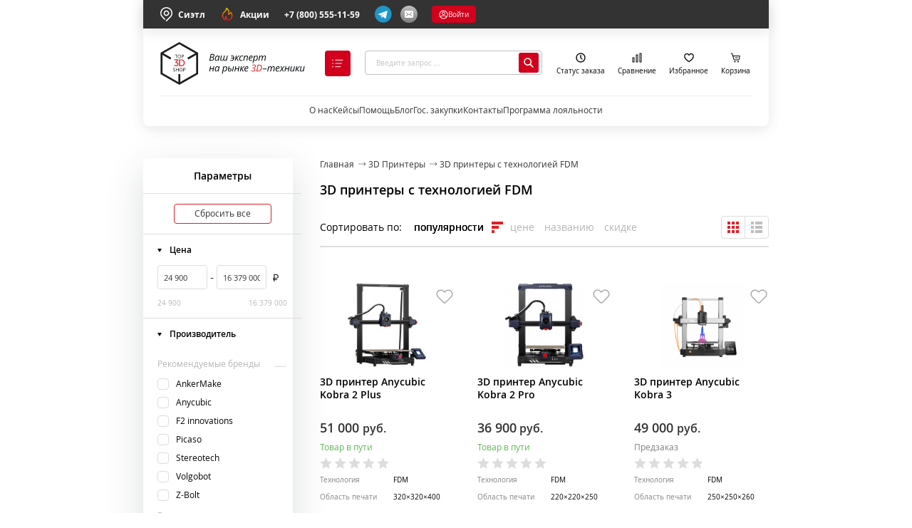

--- FILE ---
content_type: text/html; charset=utf-8
request_url: https://top3dshop.ru/kupit-3d-printer/3d-printers-technology-fdm/?page=2
body_size: 38366
content:
<!DOCTYPE html>
<html class="no-js" lang="ru">
<head>
    <meta charset="utf-8">
    <meta http-equiv="X-UA-Compatible" content="IE=edge">
    <meta name="viewport" content="width=device-width, initial-scale=1, maximum-scale=1">
    <base href="https://top3dshop.ru/">
    <title>Страница 2 | FDM принтер купить в Москве | FDM 3d принтер купить, цена</title>
    <meta name="description" content="Страница 2 | Купить 3D принтеры с технологией FDM в интернет-магазине Top3DShop по выгодным ценам. ✓ Быстрая доставка по России и СНГ. ✓ Услуги лизинга, ремонта и настройки 3D техники.">
    <meta name="keywords" content="">
            <meta name="yandex" content="noindex, nofollow">
        <meta property="og:type" content="website">
    <meta property="og:locale" content="ru_RU">
    <meta property="og:title" content="Страница 2 | FDM принтер купить в Москве | FDM 3d принтер купить, цена">
    <meta property="og:description" content="Страница 2 | Купить 3D принтеры с технологией FDM в интернет-магазине Top3DShop по выгодным ценам. ✓ Быстрая доставка по России и СНГ. ✓ Услуги лизинга, ремонта и настройки 3D техники.">
    <meta property="og:site_name" content="Top3DShop.Ru">
    <meta property="og:image:width" content="671">
    <meta property="og:image:height" content="300">
    <meta property="og:url" content="https://top3dshop.ru/kupit-3d-printer/3d-printers-technology-fdm/">
    <meta property="og:url" content="https://top3dshop.ru/kupit-3d-printer/3d-printers-technology-fdm/">
    <meta property="og:url" content="https://top3dshop.ru/kupit-3d-printer/3d-printers-technology-fdm/?page=3">
    <meta property="og:image" content="https://top3dshop.ru/image/cache/data/products/printers/picaso/picaso_3d_designer_yellow_1-300x300.jpg">
        <meta name="apple-mobile-web-app-capable" content="on">
    <meta name="apple-mobile-web-app-status-bar-style" content="black">
    <meta name="apple-mobile-web-app-title" content="Top3DShop">
    <meta name="msapplication-TileColor" content="#da532c">
    <meta name="theme-color" content="#ffffff">
    <link rel="apple-touch-icon" sizes="180x180" href="/image/favicons/apple-touch-icon.png?v=5APBxBRmb7">
    <link rel="icon" type="image/png" sizes="32x32" href="/image/favicons/favicon-32x32.png?v=5APBxBRmb7">
    <link rel="icon" type="image/png" sizes="16x16" href="/image/favicons/favicon-16x16.png?v=5APBxBRmb7">
    <link rel="manifest" href="/image/favicons/site.webmanifest?v=5APBxBRmb7">
    <link rel="mask-icon" href="/image/favicons/safari-pinned-tab.svg?v=5APBxBRmb7" color="#ff121e">
    <link rel="shortcut icon" href="/image/favicons/favicon.ico?v=5APBxBRmb7">
        <link rel="stylesheet" href="/dist/css/main.css?v=1738501279">
    <link rel="stylesheet" href="/frontend/vendor/JavaScript-autoComplete-master/auto-complete.css?v=1580721528">
    <link rel="canonical" href="https://top3dshop.ru/kupit-3d-printer/3d-printers-technology-fdm/">
    <link rel="prev" href="https://top3dshop.ru/kupit-3d-printer/3d-printers-technology-fdm/">
    <link rel="next" href="https://top3dshop.ru/kupit-3d-printer/3d-printers-technology-fdm/?page=3">
    <script src="https://api-maps.yandex.ru/2.1/?lang=ru_RU&apikey=0ea03050-433f-4693-b5b3-a88411bafdef"></script>
    <script>
        var checkout_text = '';
        var continue_shopping_text = '';
        var checkout_url = 'https://top3dshop.ru/index.php?route=checkout/simplecheckout';
    </script>
        <script src="/dist/js/vendor~main.js?v=1738501283"></script>
    <script src="/dist/js/vendor~checkout~main.js?v=1738501283"></script>
    <script src="/dist/js/vendor~blog~checkout~main~manufacturer.js?v=1738501283"></script>
    <script src="/dist/js/main.js?v=1738501283"></script>

    <script src="/frontend/vendor/JavaScript-autoComplete-master/auto-complete.js?v=1580721528"></script>
    <script src="/catalog/view/javascript/mf/iscroll.js?v=1720170640"></script>
    <script src="/catalog/view/javascript/ocfilter/ocfilter.js?v=1695890866"></script>

                <script src="https://www.google.com/recaptcha/api.js?render=6LdMxdQaAAAAAPQ4zXdRfeUE_qs0gpr4GIckigOL"></script>
    <!--Global site tag (gtag.js) -Google Ads: 947294358 -->
    <script async src="https://www.googletagmanager.com/gtag/js?id=AW-947294358"></script>
    <script>
        window.dataLayer = window.dataLayer || [];
        function gtag() {
            dataLayer.push(arguments);
        }

        // var elements = document.querySelectorAll('body > .phone-number-ads');

        gtag('js', new Date());
        gtag('config', 'AW-947294358');
    </script>
<script type='text/javascript'>
var _ctreq_jivo = function(sub) {
    var sid = '60379';
    var jc = jivo_api.getContactInfo(); var fio = ''; var phone = ''; var email = '';
    if (!!jc.client_name){fio = jc.client_name;} if (!!jc.phone){phone = jc.phone;} if (!!jc.email){email = jc.email;}
    var ct_data = { fio: fio, phoneNumber: phone, email: email, subject: sub, requestUrl: location.href, sessionId: window.call_value };
    var request = window.ActiveXObject?new ActiveXObject("Microsoft.XMLHTTP"):new XMLHttpRequest();
    var post_data = Object.keys(ct_data).reduce(function(a, k) {if(!!ct_data[k]){a.push(k + '=' + encodeURIComponent(ct_data[k]));}return a}, []).join('&');
    var url = 'https://api.calltouch.ru/calls-service/RestAPI/'+sid+'/requests/orders/register/';
    if (!window.ct_snd_flag){
        window.ct_snd_flag = 1; setTimeout(function(){ window.ct_snd_flag = 0; }, 10000);
        request.open("POST", url, true); request.setRequestHeader('Content-Type', 'application/x-www-form-urlencoded'); request.send(post_data);
    }
}
window.jivo_onIntroduction = function() { _ctreq_jivo('JivoSite посетитель оставил контакты'); }
window.jivo_onCallStart = function() { _ctreq_jivo('JivoSite обратный звонок'); }
window.jivo_onMessageSent = function() { ct('goal','jivo_ms'); }
</script>

<!-- BEGIN JIVOSITE INTEGRATION WITH ROISTAT -->
<script type='text/javascript'>
    var getCookie = window.getCookie = function (name) {
        var matches = document.cookie.match(new RegExp("(?:^|; )" + name.replace(/([\.$?*|{}\(\)\[\]\\\/\+^])/g, '\\$1') + "=([^;]*)"));
        return matches ? decodeURIComponent(matches[1]) : 'nocookie';
    };
    function jivo_onLoadCallback() {
        var visit = getCookie('roistat_visit');
        if (visit === 'nocookie') {
            window.onRoistatAllModulesLoaded = function () {
                window.roistat.registerOnVisitProcessedCallback(function () {
                    jivo_api.setUserToken(window.roistat.getVisit());
                });
            };
        } else {
            jivo_api.setUserToken(visit);
        }
    }
</script>
<!-- END JIVOSITE INTEGRATION WITH ROISTAT -->
<!-- calltouch -->
<script>
(function(w,d,n,c){w.CalltouchDataObject=n;w[n]=function(){w[n]["callbacks"].push(arguments)};if(!w[n]["callbacks"]){w[n]["callbacks"]=[]}w[n]["loaded"]=false;if(typeof c!=="object"){c=[c]}w[n]["counters"]=c;for(var i=0;i<c.length;i+=1){p(c[i])}function p(cId){var a=d.getElementsByTagName("script")[0],s=d.createElement("script"),i=function(){a.parentNode.insertBefore(s,a)},m=typeof Array.prototype.find === 'function',n=m?"init-min.js":"init.js";s.async=true;s.src="https://mod.calltouch.ru/"+n+"?id="+cId;if(w.opera=="[object Opera]"){d.addEventListener("DOMContentLoaded",i,false)}else{i()}}})(window,document,"ct","3226kf9z");
</script>
<!-- calltouch -->
<!-- Google Tag Manager -->
<script>(function(w,d,s,l,i){w[l]=w[l]||[];w[l].push({'gtm.start':
            new Date().getTime(),event:'gtm.js'});var f=d.getElementsByTagName(s)[0],
        j=d.createElement(s),dl=l!='dataLayer'?'&l='+l:'';j.async=true;j.src=
        'https://www.googletagmanager.com/gtm.js?id='+i+dl;f.parentNode.insertBefore(j,f);
    })(window,document,'script','dataLayer','GTM-K2V59B32');</script>
<!-- End Google Tag Manager -->
<!-- Google Tag Manager openLeads -->
<script>(function(w,d,s,l,i,cid){w[l]=w[l]||[];w.pclick_client_id=cid;w[l].push({'gtm.start':
            new Date().getTime(),event:'gtm.js'});var f=d.getElementsByTagName(s)[0],
        j=d.createElement(s),dl=l!='dataLayer'?'&l='+l:''; j.async=true; j.src=
        '//www.googletagmanager.com/gtm.js?id='+i+dl;f.parentNode.insertBefore(j,f);
    })(window,document,'script','dataLayer','GTM-P23G9N', '92474');</script>
<!-- End Google Tag Manager openLeads -->
   
<script type="text/javascript">!function(){var t=document.createElement("script");t.type="text/javascript",t.async=!0,t.src='https://vk.com/js/api/openapi.js?169',t.onload=function(){VK.Retargeting.Init("VK-RTRG-1740733-834SL"),VK.Retargeting.Hit()},document.head.appendChild(t)}();</script><noscript><img src="https://vk.com/rtrg?p=VK-RTRG-1740733-834SL" style="position:fixed; left:-999px;" alt=""/></noscript>
<!-- Top.Mail.Ru counter -->
<script type="text/javascript">
    var _tmr = window._tmr || (window._tmr = []);
    _tmr.push({id: "3462238", type: "pageView", start: (new Date()).getTime()});
    (function (d, w, id) {
        if (d.getElementById(id)) return;
        var ts = d.createElement("script"); ts.type = "text/javascript"; ts.async = true; ts.id = id;
        ts.src = "https://top-fwz1.mail.ru/js/code.js";
        var f = function () {var s = d.getElementsByTagName("script")[0]; s.parentNode.insertBefore(ts, s);};
        if (w.opera == "[object Opera]") { d.addEventListener("DOMContentLoaded", f, false); } else { f(); }
    })(document, window, "tmr-code");
</script>
<!-- /Top.Mail.Ru counter -->
<!-- Yandex.Metrika counter -->
<script type="text/javascript">
    (function(m,e,t,r,i,k,a){m[i]=m[i]||function(){(m[i].a=m[i].a||[]).push(arguments)};
        m[i].l=1*new Date();
        for (var j = 0; j < document.scripts.length; j++) {if (document.scripts[j].src === r) { return; }}
        k=e.createElement(t),a=e.getElementsByTagName(t)[0],k.async=1,k.src=r,a.parentNode.insertBefore(k,a)})
    (window, document, "script", "https://mc.yandex.ru/metrika/tag.js", "ym");

    ym(26190288, "init", {
        clickmap:true,
        trackLinks:true,
        accurateTrackBounce:true,
        webvisor:true,
        trackHash:true,
        ecommerce:"dataLayer"
    });
</script>
<noscript><div><img src="https://mc.yandex.ru/watch/26190288" style="position:absolute; left:-9999px;" alt="" /></div></noscript>
<!-- /Yandex.Metrika counter -->
<!-- Roistat Counter Start -->
<script>
    (function(w, d, s, h, id) {
        w.roistatProjectId = id; w.roistatHost = h;
        var p = d.location.protocol == "https:" ? "https://" : "http://";
        var u = /^.*roistat_visit=[^;]+(.*)?$/.test(d.cookie) ? "/dist/module.js" : "/api/site/1.0/"+id+"/init?referrer="+encodeURIComponent(d.location.href);
        var js = d.createElement(s); js.charset="UTF-8"; js.async = 1; js.src = p+h+u; var js2 = d.getElementsByTagName(s)[0]; js2.parentNode.insertBefore(js, js2);
    })(window, document, 'script', 'cloud.roistat.com', '83547744a2edf09242247e1bfa040746');
</script>
<!-- Roistat Counter End -->
    <!-- Marquiz script start -->
<script src="//script.marquiz.ru/v2.js" type="application/javascript"></script>
<script type="text/javascript">
    var jsRoistatVisitId='';
    window.onRoistatModuleLoaded = function() {
        window.roistatVisitCallback = function(visitId) {
            Marquiz.init({
                id: '63234134ab4d63004d52193f',
                autoOpen: false,
                autoOpenFreq: 'once',
                openOnExit: false
            });
            jsRoistatVisitId = visitId;
            console.log("Roistat_visit: " + (visitId));
        };
    };
</script>
<!-- Marquiz script end -->
    <meta name="mailru-verification" content="cf8942dddd404aec" />
</head>
    <body class="page ">
        <!-- Google Tag Manager (noscript) -->
        <noscript><iframe src="https://www.googletagmanager.com/ns.html?id=GTM-K2V59B32" height="0" width="0" style="display:none;visibility:hidden"></iframe></noscript>
        <!-- End Google Tag Manager (noscript) -->
        <!-- Google Tag Manager (noscript) -->
        <noscript><iframe src="https://www.googletagmanager.com/ns.html?id=GTM-P23G9N" height="0" width="0" style="display:none;visibility:hidden"></iframe></noscript>
        <!-- End Google Tag Manager (noscript) -->
        <!-- Top.Mail.Ru counter -->
    <noscript><div><img src="https://top-fwz1.mail.ru/counter?id=3462238;js=na" style="position:absolute;left:-9999px;" alt="Top.Mail.Ru" /></div></noscript>
        <!-- /Top.Mail.Ru counter -->
        <script src="https://yastatic.net/browser-updater/v1/script.js"></script>
        <script>var yaBrowserUpdater = new ya.browserUpdater.init({"lang":"ru","browsers":{"yabrowser":"16.12","chrome":"62","ie":"11","opera":"35","safari":"10","fx":"52","iron":"35","flock":"Infinity","palemoon":"25","camino":"Infinity","maxthon":"4.5","seamonkey":"2.3"},"theme":"yellow"});</script>
            <input type="hidden" id="route" name="route" value="product/category">
    <input type="hidden" id="_parent" name="_parent" value="0">
    <input type="hidden" id="_path" name="_path" value="62_62">
    <input type="hidden" id="_product_id" name="_product_id" value="0">
    <input type="hidden" id="_filter_ocfilter" name="_filter_ocfilter" value="5266:4294872521">
    <input type="hidden" id="_request_uri" name="_request_uri" value="/kupit-3d-printer/3d-printers-technology-fdm/?page=2">
    <input type="hidden" id="_article_id" name="_article_id" value="0">
    <input type="hidden" id="_record_id" name="_record_id" value="0">
        <div id="vk_api_transport"></div>
        <div class="page__loader"></div>
        <div id="contentMainWrap" class="content">
            <div class="page__main">
                                <div class="header wrapper" data-header-menu="wrap">
    <div class="header__top">
    <div class="header__top__left">
        <button class="header__top__link" type="button" data-modal-in="city">
            <svg class="icon-location-top">
    <use xlink:href="/dist/images/sprites.svg?v=1738501283#location-top"></use>
</svg>
            Сиэтл        </button>
        <button class="header__top__link" type="button" data-popup-btn="">
            <svg xmlns="http://www.w3.org/2000/svg" width="20" height="20" fill="none" class="icon-action">
    <path fill="url(#a)" d="m7.056 6.995-.001.002-.002.002.003-.003Zm8.296-.155a1.03 1.03 0 0 0-.192-.146.833.833 0 0 0-1.166.343 4.82 4.82 0 0 1-1.165 1.481A7.26 7.26 0 0 0 9.273.942a.833.833 0 0 0-1.243.671 5.848 5.848 0 0 1-2.06 4.119l-.191.156A7.08 7.08 0 0 0 4.123 7.44a7.486 7.486 0 0 0 3.046 11.59.833.833 0 0 0 1.106-1.032c-.186-.7-.24-1.43-.158-2.15a7.503 7.503 0 0 0 3.594 3.346.83.83 0 0 0 .596.032A7.495 7.495 0 0 0 15.352 6.84Zm-3.254 10.693a5.802 5.802 0 0 1-2.981-3.669 7.423 7.423 0 0 1-.15-.803.834.834 0 0 0-1.548-.302 7.465 7.465 0 0 0-1.004 3.931 5.82 5.82 0 0 1-.98-8.223 5.462 5.462 0 0 1 1.302-1.215.622.622 0 0 0 .062-.046s.247-.204.256-.209a7.473 7.473 0 0 0 2.415-3.86 5.614 5.614 0 0 1 1.155 6.74.834.834 0 0 0 .987 1.181 6.547 6.547 0 0 0 3.218-2.24 5.833 5.833 0 0 1-2.732 8.715Z"/>
    <path stroke="#333" stroke-width=".4" d="m7.055 6.997.002-.002L7.053 7l.002-.002Zm0 0c-.009.005-.256.21-.256.21a.622.622 0 0 1-.062.045 5.462 5.462 0 0 0-1.302 1.215 5.821 5.821 0 0 0 .98 8.223 7.465 7.465 0 0 1 1.004-3.931.833.833 0 0 1 1.548.302c.035.27.085.538.15.803a5.804 5.804 0 0 0 2.98 3.669 5.834 5.834 0 0 0 2.733-8.715 6.547 6.547 0 0 1-3.218 2.24.834.834 0 0 1-.987-1.182 5.614 5.614 0 0 0-1.155-6.74 7.473 7.473 0 0 1-2.415 3.861Zm8.297-.157a1.03 1.03 0 0 0-.192-.146.833.833 0 0 0-1.166.343 4.82 4.82 0 0 1-1.165 1.481A7.26 7.26 0 0 0 9.273.942a.833.833 0 0 0-1.243.671 5.848 5.848 0 0 1-2.06 4.119l-.191.156A7.08 7.08 0 0 0 4.123 7.44a7.486 7.486 0 0 0 3.046 11.59.833.833 0 0 0 1.106-1.032c-.186-.7-.24-1.43-.158-2.15a7.503 7.503 0 0 0 3.594 3.346.83.83 0 0 0 .596.032A7.495 7.495 0 0 0 15.352 6.84Z"/>
    <defs>
        <linearGradient id="a" x1="10" x2="10" y1=".833" y2="19.267" gradientUnits="userSpaceOnUse">
            <stop offset="0" stop-color="#FD0"/>
            <stop offset="1" stop-color="#EF0020"/>
        </linearGradient>
    </defs>
</svg>
            Акции
            <ul class="menu-billet hidden" data-popup-content>
                <li class="menu-billet__item">
                    <a class="menu-billet__link" href="/akcii">Акции</a>
                </li>
                <li class="menu-billet__item">
                    <a class="menu-billet__link" href="liquid/">
                        Распродажа
                    </a>
                </li>
                <li class="menu-billet__item">
                    <a  class="menu-billet__link" href="second-hand/">
                        БУ товары
                    </a>
                </li>
            </ul>
        </button>
    </div>
    <div class="header__top__right">
        <a href="tel:+78005551159" class="header__top__link data-call-tracking-switch">+7 (800) 555-11-59</a>
        <div class="header__top__btn">
                            <form method="POST" target="_blank">
                    <button class="header__top__btn__item " type="submit" name="href" value="https://tglink.ru/top_3d_shop_bot">
                        <svg class="icon-contact">
                            <use xlink:href="/dist/images/sprites.svg#telegram"></use>
                        </svg>
                    </button>
                </form>
                <button class="header__top__btn__item" type="button" data-modal="feedback">
        <svg xmlns="http://www.w3.org/2000/svg" width="24" height="24" viewBox="0 0 24 24" fill="none" class="icon-contact">
    <rect width="24" height="24" rx="12" fill="url(#paint0_linear_4879_738)"/>
    <path d="M16.3636 7H7.63636C7.20237 7 6.78616 7.17559 6.47928 7.48816C6.1724 7.80072 6 8.22464 6 8.66667V15.3333C6 15.7754 6.1724 16.1993 6.47928 16.5118C6.78616 16.8244 7.20237 17 7.63636 17H16.3636C16.7976 17 17.2138 16.8244 17.5207 16.5118C17.8276 16.1993 18 15.7754 18 15.3333V8.66667C18 8.22464 17.8276 7.80072 17.5207 7.48816C17.2138 7.17559 16.7976 7 16.3636 7ZM16.1847 14.0111C16.2401 14.0595 16.2854 14.1186 16.3179 14.1851C16.3505 14.2516 16.3696 14.3241 16.3741 14.3982C16.3787 14.4724 16.3686 14.5467 16.3444 14.6168C16.3203 14.6869 16.2826 14.7514 16.2335 14.8064C16.1845 14.8614 16.1251 14.9058 16.0589 14.937C15.9927 14.9682 15.9211 14.9856 15.8482 14.9881C15.7753 14.9906 15.7026 14.9782 15.6345 14.9517C15.5664 14.9251 15.5042 14.8848 15.4516 14.8333L13.1918 12.7444C12.8389 12.9842 12.4242 13.1122 12 13.1122C11.5758 13.1122 11.1611 12.9842 10.8082 12.7444L8.54836 14.8333C8.44058 14.9274 8.30102 14.975 8.15934 14.966C8.01765 14.957 7.88499 14.8921 7.78955 14.785C7.69411 14.678 7.64341 14.5373 7.64821 14.3928C7.65301 14.2482 7.71294 14.1113 7.81527 14.0111L9.97309 12.0161L7.81473 10.0167C7.76172 9.96757 7.71873 9.90831 7.68821 9.84229C7.65768 9.77627 7.64023 9.70477 7.63683 9.63188C7.62998 9.48466 7.68082 9.3407 7.77818 9.23167C7.87554 9.12263 8.01144 9.05746 8.15598 9.05048C8.30052 9.0435 8.44186 9.09528 8.54891 9.19444L11.2647 11.7106C11.4661 11.8974 11.7287 12.0009 12.0011 12.0009C12.2735 12.0009 12.5361 11.8974 12.7375 11.7106L15.4511 9.19444C15.5581 9.09528 15.6995 9.0435 15.844 9.05048C15.9886 9.05746 16.1245 9.12263 16.2218 9.23167C16.3192 9.3407 16.37 9.48466 16.3632 9.63188C16.3563 9.77909 16.2923 9.91751 16.1853 10.0167L14.0275 12.0167L16.1847 14.0111Z" fill="white"/>
    <defs>
        <linearGradient id="paint0_linear_4879_738" x1="12" y1="0" x2="12" y2="24" gradientUnits="userSpaceOnUse">
            <stop offset="0" stop-color="#C1C1C1"/>
            <stop offset="1" stop-color="#808080"/>
        </linearGradient>
    </defs>
</svg>
    </button>
</div>

            <button class="js-sign_in authorization-auth" type="button">
        <svg class="icon-in">
    <use xlink:href="/dist/images/sprites.svg?v=1738501283#in"></use>
</svg>
 Войти    </button>
    </div>
</div>
    <div class="header__content">
    <div class="header__content__left">
        <a href="https://top3dshop.ru/" class="header__content__link" title="На главную"><svg class="icon-logo">
    <use xlink:href="/dist/images/sprites.svg?v=1738501283#logo-top-3d-shop"></use>
</svg>
</a>
            <button class="header__content__btn" type="button" data-header-menu="btn">
        <svg class="icon-close">
    <use xlink:href="/dist/images/sprites.svg?v=1738501283#close-24"></use>
</svg>
<svg class="icon-catalog">
    <use xlink:href="/dist/images/sprites.svg?v=1738501283#catalog"></use>
</svg>
 <span class="header__content__btn__text">Каталог</span>    </button>
    </div>
    <div class="header__content__center">
        <form class="search-dropdown" action="https://top3dshop.ru/search/" method="GET" data-search-form="header">
    <label class="search-dropdown__box" for="search_query">
        <input class="search-dropdown__input" placeholder="Введите запрос ..."
               type="search" autocomplete="off" name="search" data-search-input>
        <button class="search-dropdown__action" type="submit" data-search-btn>
            <svg class="icon-loop-h">
    <use xlink:href="/dist/images/sprites.svg?v=1738501283#loop-h"></use>
</svg>
        </button>
    </label>
    <div class="search-dropdown__autocomplete" data-search-autocomplete>
        <div class="search-dropdown__autocomplete__wrap" data-search-scroll>
            <div class="search-dropdown__autocomplete__items" data-search-items></div>
        </div>
        <div class="search-dropdown__autocomplete__more">
            <button class="search-dropdown__autocomplete__more__link" type="submit">
                Все результаты
            </button>
        </div>
    </div>
</form>
    </div>
    <div class="header__content__right">
        <div class="header__content__list">
                <button class="header__content__list__item" title="Узнать статус заказа" data-modal="tracking">
        <span  class="header__content__list__info">
<svg class="icon-clock">
    <use xlink:href="/dist/images/sprites.svg?v=1738501283#clock-status"></use>
</svg>
</span>
Статус заказа    </button>
 <a href="https://top3dshop.ru/compare-products/" class="header__content__list__item" title="В сравнение" target="_blank"><span  class="header__content__list__info">
<svg class="icon-comparison">
    <use xlink:href="/dist/images/sprites.svg?v=1738501283#comparison"></use>
</svg>
</span>
Сравнение</a>
 <a href="https://top3dshop.ru/wishlist/" class="header__content__list__item" title="В избранное" target="_blank"><span  class="header__content__list__info">
<svg class="icon-favorites">
    <use xlink:href="/dist/images/sprites.svg?v=1738501283#favorites"></use>
</svg>
</span>
Избранное</a>
 <a href="https://top3dshop.ru/index.php?route=checkout/simplecheckout" class="header__content__list__item" title="В корзину"><span  class="header__content__list__info">
<svg class="icon-cart">
    <use xlink:href="/dist/images/sprites.svg?v=1738501283#cart-top"></use>
</svg>
</span>
Корзина</a>
        </div>
    </div>
</div>
    <div class="header__menu">
    <div class="header__menu__wrap">
        <ul  class="header__menu__list">
<li  class="header__menu__item">
<a href="/o-kompanii.html" class="header__menu__link" data-title="О нас">О нас</a>
</li>
 <li  class="header__menu__item">
<a href="/blog/kejsy" class="header__menu__link" data-title="Кейсы">Кейсы</a>
</li>
 <li  data-popup-btn class="header__menu__item">
<a href="javascript:void(0);" class="header__menu__link" data-title="Помощь">Помощь</a>
<ul  class="menu-billet hidden" data-popup-content>
<li  class="menu-billet__item">
<a href="/oplata-i-dostavka.html" class="menu-billet__link">Купить и оформить доставку</a>
</li>
 <li  class="menu-billet__item">
<a href="/garantii.html" class="menu-billet__link">Гарантия и ремонт</a>
</li>
 <li  class="menu-billet__item">
<a href="/garantii.html" class="menu-billet__link">Возврат и обмен</a>
</li>
</ul>
</li>
 <li  class="header__menu__item">
<a href="/blog" class="header__menu__link" data-title="Блог">Блог</a>
</li>
 <li  class="header__menu__item">
<a href="/tender.html" class="header__menu__link" data-title="Гос. закупки">Гос. закупки</a>
</li>
 <li  class="header__menu__item">
<a href="/contacts.html" class="header__menu__link" data-title="Контакты">Контакты</a>
</li>
 <li  class="header__menu__item">
<a href="/akcii/programma-lojalnosti-v-top-3d-shop-20-keshbeka-na-pervuju-pokupku.html" class="header__menu__link" data-title="Программа лояльности">Программа лояльности</a>
</li>
</ul>
    </div>
</div>
    <div class="header__catalog hidden" data-header-menu="catalog">
    <div class="header__catalog__tabs">
        <div class="header__catalog__tabs__head">
            <ul class="menu-billet">
                <li  data-menu-tab-item="48" class="menu-billet__item">
<a href="/akcii" class="menu-billet__link">Акции <img src="https://top3dshop.ru/image/data/megamenu/action.svg" class="components__card__img" loading="lazy">
</a>
</li>
 <li  data-menu-tab-item="1" class="menu-billet__item active">
<a href="/kupit-3d-printer/" class="menu-billet__link">3D-принтеры </a>
</li>
 <li  data-menu-tab-item="3" class="menu-billet__item">
<a href="/kupit-3d-skaner" class="menu-billet__link">3D-сканеры </a>
</li>
 <li  data-menu-tab-item="23" class="menu-billet__item">
<a href="/chpu-stanki" class="menu-billet__link">Станки с ЧПУ </a>
</li>
 <li  data-menu-tab-item="42" class="menu-billet__item">
<a href="/robots" class="menu-billet__link">Роботы </a>
</li>
 <li  data-menu-tab-item="44" class="menu-billet__item">
<a href="/exoskelets/" class="menu-billet__link">Экзоскелеты </a>
</li>
 <li  data-menu-tab-item="8" class="menu-billet__item">
<a href="/materiali" class="menu-billet__link">Материалы </a>
</li>
 <li  data-menu-tab-item="20" class="menu-billet__item">
<a href="/zip/" class="menu-billet__link">Запчасти </a>
</li>
 <li  data-menu-tab-item="46" class="menu-billet__item">
<a href="/liquid/" class="menu-billet__link">Распродажа </a>
</li>
 <li  data-menu-tab-item="18" class="menu-billet__item menu-billet__item__top-indent">
<a href="/solutions" class="menu-billet__link">Отраслевые решения <img src="https://top3dshop.ru/image/data/megamenu/resh.svg" class="components__card__img" loading="lazy">
</a>
</li>
            </ul>
        </div>
        <div class="header__catalog__tabs__body">
            <div  data-menu-tab-id="48" class="header__catalog__tabs__body__content">
<div  class="menu menu_theme_simple menu__control" role="menu" tabindex="0">
<div class="menu-content">
<div class="menu-content__first">
<div class="menu-content__first__wrap">
<div class="menu-content__first__item">
<div class="menu-content__first__item__title">Акции</div>

<ul class="list">
	<li class="list__item"><a class="list__link" href="/akcii">Акции</a></li>
	<li class="list__item"><a class="list__link" href="/liquid/">Распродажа</a></li>
	<li class="list__item"><a class="list__link" href="/second-hand/">БУ товарв</a></li>
</ul>
</div>
</div>
</div>
</div></div>
</div>
 <div  data-menu-tab-id="1" class="header__catalog__tabs__body__content active">
<div  class="menu menu_theme_simple menu__control" role="menu" tabindex="0">
<div class="menu-content">
<div class="menu-content__first">
<div class="menu-content__first__wrap">
<div class="menu-content__first__item">
<div class="menu-content__first__item__title"><a href="/kupit-3d-printer/f/1/personalnye/professionalnye/"><strong>Уровень пользователя</strong></a></div>

<ul class="list">
	<li class="list__item">
	<form method="POST"><button class="link list__link--button" name="href" type="submit" value="/kupit-3d-printer/personal/">Персональные</button></form>
	</li>
	<li class="list__item"><a class="list__link" href="/kupit-3d-printer/prof/">Профессиональные</a></li>
</ul>

<div class="menu-content__first__item__title"><a href="/kupit-3d-printer/f/osobennosti/tsvetnye/vysokoj-tochnosti/universalnye/shirokoformatnye/vysokotemperaturnye/"><strong>Особенности</strong></a></div>

<ul class="list">
	<li class="list__item"><a class="list__link" href="/kupit-3d-printer/f/osobennosti/vysokotemperaturnye/">Высокотемпературные</a></li>
	<li class="list__item"><a class="list__link" href="/kupit-3d-printer/3d-printers-oblast-pechati-bolshaja/">Большая область печати</a></li>
	<li class="list__item"><a class="list__link" href="/kupit-3d-printer/f/osobennosti/tsvetnye/">Цветные</a></li>
	<li class="list__item">
	<form method="POST"><button class="link list__link--button" name="href" type="submit" value="/kupit-3d-printer/f/osobennosti/vysokoj-tochnosti/">Высокоточные</button></form>
	</li>
	<li class="list__item"><a class="list__link" href="/kupit-3d-printer/3d-printers-tip-korpusa-zakrytiy/">Закрытый корпус</a></li>
	<li class="list__item"><a class="list__link" href="/kupit-3d-printer/3d-printers-kolichestvo-ekstruderov-2/">Два экструдера</a></li>
	<li class="list__item">
	<form method="POST"><button class="link list__link--button" name="href" type="submit" value="/kupit-3d-printer/byudzhetnyy-3d-printer/">Бюджетные</button></form>
	</li>
	<li class="list__item">
	<form method="POST"><button class="link list__link--button" name="href" type="submit" value="/kupit-3d-printer/f/sostojanie/b-u/">Уценка и Б/У</button></form>
	</li>
</ul>
</div>

<div class="menu-content__first__item">
<div class="menu-content__first__item__title"><a href="/kupit-3d-printer/f/tehnologija-pechati/value-sla-id4294872519/value-dlp-id4294872520/value-fdm-id4294872521/lcd/value-sls-id4294872524/"><strong>Технология</strong></a></div>

<ul class="list">
	<li class="list__item"><a class="list__link" href="/kupit-3d-printer/3d-printers-technology-fdm/">FDM (пластик)</a></li>
	<li class="list__item"><a class="list__link" href="/kupit-3d-printer/f/material/fotopolimer/">LCD/DLP/SLA (фотополимер)</a></li>
	<li class="list__item"><a class="list__link" href="/kupit-3d-printer/3d-printers-technology-sls/">SLS (полиамид)</a></li>
	<li class="list__item"><a class="list__link" href="/kupit-3d-printer/3d-printers-technology-slm/">SLM (металл)</a></li>
</ul>

<div class="menu-content__first__item__title"><a href="/aksessuary-dlya-3d-printera/f/tip-aksessuarov/dopolnitelnoe-oborudovanie/zapchasti/stekla-dlja-3d-printera/vanny-dlja-3d-printera/platformy-dlja-pechati/fep-plenki-i-naklejki/aksessuary/"><strong>Дополнения</strong></a></div>

<ul class="list">
	<li class="list__item">
	<form method="POST"><button class="link list__link--button" name="href" type="submit" value="/aksessuary-dlya-3d-printera/f/tip-aksessuarov/vanny-dlja-3d-printera/">Ванны для печати</button></form>
	</li>
	<li class="list__item">
	<form method="POST"><button class="link list__link--button" name="href" type="submit" value="/aksessuary-dlya-3d-printera/f/naznachenie-aksessuarov/kamery-dlja-otverzhdenija/">УФ&ndash;камеры</button></form>
	</li>
	<li class="list__item">
	<form method="POST"><button class="link list__link--button" name="href" type="submit" value="/aksessuary-dlya-3d-printera/f/tip-aksessuarov/platformy-dlja-pechati/">Платформы для печати</button></form>
	</li>
	<li class="list__item">
	<form method="POST"><button class="link list__link--button" name="href" type="submit" value="/aksessuary-dlya-3d-printera/f/tip-aksessuarov/stekla-dlja-3d-printera/">Стекло для 3D&ndash;принтера</button></form>
	</li>
	<li class="list__item">
	<form method="POST"><button class="link list__link--button" name="href" type="submit" value="/aksessuary-dlya-3d-printera/f/tip-aksessuarov/fep-plenki-i-naklejki/">FEP&ndash;пленка</button></form>
	</li>
	<li class="list__item">
	<form method="POST"><button class="link list__link--button" name="href" type="submit" value="/materiali/materiali-postobrabotka/">Средства для постобработки</button></form>
	</li>
	<li class="list__item">
	<form method="POST"><button class="link list__link--button" name="href" type="submit" value="/zip/f/tip-oborudovanija/3d-printery/">Запчасти</button></form>
	</li>
</ul>
</div>

<div class="menu-content__first__item">
<div class="menu-content__first__item__title"><a href="/kupit-3d-printer/f/naznachenie/stomatologicheskie/dlja-doma/dlja-obrazovanija/meditsinskie/dlja-proizvodstva/detskie/dlja-biznesa/"><strong>Назначение</strong></a></div>

<ul class="list">
	<li class="list__item"><a class="list__link" href="/kupit-3d-printer/3d-printers-naznachenie-detskie/">Для детей</a></li>
	<li class="list__item">
	<form method="POST"><button class="link list__link--button" name="href" type="submit" value="/kupit-3d-printer/f/naznachenie/dlja-nachinajuschih/">Для начинающих</button></form>
	</li>
	<li class="list__item">
	<form method="POST"><button class="link list__link--button" name="href" type="submit" value="/kupit-3d-printer/f/naznachenie/dlja-doma/">Для дома</button></form>
	</li>
	<li class="list__item">
	<form method="POST"><button class="link list__link--button" name="href" type="submit" value="/kupit-3d-printer/3d-printers-naznachenie-dlja-malogo-biznesa/">Для бизнеса</button></form>
	</li>
	<li class="list__item">
	<form method="POST"><button class="link list__link--button" name="href" type="submit" value="/kupit-3d-printer/f/naznachenie/dlja-obrazovanija/">Для образования</button></form>
	</li>
	<li class="list__item"><a class="list__link" href="/kupit-3d-printer/3d-printers-naznachenie-stomatologicheskie/">Для стоматологии</a></li>
	<li class="list__item">
	<form method="POST"><button class="link list__link--button" name="href" type="submit" value="/kupit-3d-printer/f/naznachenie/meditsinskie/">Для медицины</button></form>
	</li>
	<li class="list__item"><a class="list__link" href="/kupit-3d-printer/f/naznachenie/dlja-juvelirnogo-dela/">Для ювелиров</a></li>
	<!--class="list__item"><a class="list__link" href="/kupit-3d-printer/3d-printers-naznachenie-stroitelnye/">Для строительства</a></li>-->
	<li class="list__item">
	<form method="POST"><button class="link list__link--button" name="href" type="submit" value="/kupit-3d-printer/3d-printers-naznachenie-dlja-proizvodstva/">Для производства</button></form>
	</li>
	<li class="list__item"><a class="list__link" href="/kupit-3d-printer/prom/">Для промышленности</a></li>
</ul>
</div>

<div class="menu-content__first__item">
<div class="menu-content__first__item__title"><a href="/brands/"><strong>Бренды</strong></a></div>

<ul class="list">
	<li class="list__item"><a class="list__link" href="/kupit-3d-printer/f/manufacturer-3dlam/">3DLAM</a></li>
	<li class="list__item"><a class="list__link" href="/kupit-3d-printer/3d-printers-anycubic/">Anycubic</a></li>
	<li class="list__item"><a class="list__link" href="/kupit-3d-printer/f/manufacturer-ankermake/">AnkerMake</a></li>
	<li class="list__item"><a class="list__link" href="/kupit-3d-printer/f/manufacturer-apex-maker/">ApexMaker</a></li>
	<li class="list__item"><a class="list__link" href="/kupit-3d-printer/f/manufacturer-hbd/">HBD</a></li>
	<li class="list__item"><a class="list__link" href="/kupit-3d-printer/f/manufacturer-f2-innovations/">F2 innovations</a></li>
	<li class="list__item"><a class="list__link" href="/kupit-3d-printer/3d-printers-picaso/">Picaso 3D</a></li>
	<li class="list__item"><a class="list__link" href="/kupit-3d-printer/f/robotech/">Robotech</a></li>
	<li class="list__item"><a class="list__link" href="/kupit-3d-printer/manufacturer-stereotech/">Stereotech</a></li>
	<li class="list__item"><a class="list__link" href="/kupit-3d-printer/f/manufacturer-tpm3d/">TPM3D</a></li>
	<!--<li class="list__item"><a class="list__link" href="/kupit-3d-printer/3d-printers-total-z/">Total Z</a></li>-->
	<li class="list__item"><a class="list__link" href="/kupit-3d-printer/manufacturer-volgobot/">Volgobot</a></li>
	<li class="list__item"><a class="list__link" href="/kupit-3d-printer/manufacturer-zbolt/">Z-Bolt</a></li>
	<!--<li class="list__item"><a class="list__link" href="/kupit-3d-printer/3d-printers-raise-3d/">Raise3D</a></li>
	<!--<li class="list__item"><a class="list__link" href="/kupit-3d-printer/f/robotech/">Robotech</a></li>--><!--<li class="list__item"><a class="list__link" href="/kupit-3d-printer/f/manufacturer-sinterit/">Sinterit</a></li>-->
</ul>
</div>
</div>
</div>
</div></div>
</div>
 <div  data-menu-tab-id="3" class="header__catalog__tabs__body__content">
<div  class="menu menu_theme_simple menu__control" role="menu" tabindex="0">
<div class="menu-content">
<div class="menu-content__first">
<div class="menu-content__first__wrap">
<div class="menu-content__first__item">
<div class="menu-content__first__item__title"><a href="/kupit-3d-skaner/personalnie/f/1/personalnye/professionalnye/"><strong>Уровень пользователя</strong></a></div>

<ul class="list">
	<li class="list__item">
	<form method="POST"><button class="link list__link--button" name="href" type="submit" value="/kupit-3d-skaner/personalnie/">Персональные</button></form>
	</li>
	<li class="list__item"><a class="list__link" href="/kupit-3d-skaner/professionalnie/">Профессиональные</a></li>
</ul>

<div class="menu-content__first__item__title"><a href="/kupit-3d-skaner/f/tip/ruchnye/nastolnye/napolnye/"><strong>Размещение</strong></a></div>

<ul class="list">
	<li class="list__item"><a class="list__link" href="/kupit-3d-skaner/3d-scaners-tip-nastolnye/">Настольные</a></li>
	<li class="list__item">
	<form method="POST"><button class="link list__link--button" name="href" type="submit" value="/kupit-3d-skaner/f/tip/napolnye/">Напольные/наземные</button></form>
	</li>
	<li class="list__item"><a class="list__link" href="/kupit-3d-skaner/3d-scaners-tip-ruchnye/">Ручные</a></li>
</ul>
</div>

<div class="menu-content__first__item">
<div class="menu-content__first__item__title"><a href="/kupit-3d-skaner/f/tehnologija-skanirovanija/opticheskie/value-lazernye-id4294872549/infrakrasnye/"><strong>Технология</strong></a></div>

<ul class="list">
	<li class="list__item"><a class="list__link" href="/kupit-3d-skaner/3d-scaners-technology-optical/">Оптические</a></li>
	<li class="list__item"><a class="list__link" href="/kupit-3d-skaner/3d-scaners-technology-laser/">Лазерные</a></li>
</ul>

<div class="menu-content__first__item__title"><a href="/accessories-3dscan/"><strong>Дополнения</strong></a></div>

<ul class="list">
	<li class="list__item">
	<form method="POST"><button class="link list__link--button" name="href" type="submit" value="/search/?search=поворотный%20стол">Поворотные столы</button></form>
	</li>
	<li class="list__item">
	<form method="POST"><button class="link list__link--button" name="href" type="submit" value="/accessories-3dscan/">Сопутствующее оборудование</button></form>
	</li>
	<li class="list__item">
	<form method="POST"><button class="link list__link--button" name="href" type="submit" value="/accessories-3dscan/">Аксессуары</button></form>
	</li>
</ul>
</div>

<div class="menu-content__first__item">
<div class="menu-content__first__item__title"><a href="/naznachenie/stomatologicheskie/dlja-skanirovanija-pomeschenij/dlja-arhitektury/dlja-skanirovanija-detalej/dlja-mebeli/dlja-chpu/dlja-3d-printera/dlja-doma/meditsinskie/dlja-dizajna/dlja-biznesa/"><strong>Назначение</strong></a></div>

<ul class="list">
	<li class="list__item"><a class="list__link" href="/kupit-3d-skaner/3d-scaners-naznachenie-stomatologicheskie/">Для стоматологии</a></li>
	<li class="list__item">
	<form method="POST"><button class="link list__link--button" name="href" type="submit" value="/kupit-3d-skaner/f/naznachenie/dlja-obrazovanija/">Для образования</button></form>
	</li>
	<li class="list__item">
	<form method="POST"><button class="link list__link--button" name="href" type="submit" value="/kupit-3d-skaner/3d-scaners-naznachenie-dlja-revers-inzhiniringa/">Для реверс-инжиниринга</button></form>
	</li>
	<li class="list__item">
	<form method="POST"><button class="link list__link--button" name="href" type="submit" value="kupit-3d-skaner/f/naznachenie/dlja-kontrolja-kachestva/">Для контроля качества</button></form>
	</li>
	<li class="list__item">
	<form method="POST"><button class="link list__link--button" name="href" type="submit" value="/kupit-3d-skaner/f/naznachenie/dlja-dizajna/">Для визуализации и дизайна</button></form>
	</li>
	<li class="list__item"><a class="list__link" href="/kupit-3d-skaner/3d-scaners-naznachenie-dlja-skanirovanija-cheloveka/">Для сканирования людей</a></li>
	<li class="list__item"><a class="list__link" href="/kupit-3d-skaner/3d-scaners-naznachenie-dlja-arhitektury/">Для архитектуры</a></li>
	<li class="list__item">
	<form method="POST"><button class="link list__link--button" name="href" type="submit" value="/kupit-3d-skaner/3d-scaners-naznachenie-dlja-skanirovanija-pomeschenij/">Для помещений</button></form>
	</li>
	<li class="list__item">
	<form method="POST"><button class="link list__link--button" name="href" type="submit" value="/kupit-3d-skaner/f/naznachenie/dlja-skanirovanija-detalej/">Для малых объектов</button></form>
	</li>
</ul>
</div>

<div class="menu-content__first__item">
<div class="menu-content__first__item__title"><a href="/kupit-3d-skaner/f/manufacturer-makerbot/manufacturer-creaform/manufacturer-rangevision/manufacturer-texel/manufacturer-volume-technologies/manufacturer-gom/manufacturer-shining-3d/manufacturer-medit/thor/manufacturer-creality-3d/manufacturer-scantech/manufacturer-peel-3d/manufacturer-scanpod3d/manufacturer-scanform/manufacturer-revopoint/"><strong>Бренды</strong></a></div>

<ul class="list">
	<li class="list__item"><a class="list__link" href="/kupit-3d-skaner/3d-scaners-rangevision/">RangeVision</a></li>
	<li class="list__item"><a class="list__link" href="/kupit-3d-skaner/f/manufacturer-revopoint/">Revopoint</a></li>
	<li class="list__item"><a class="list__link" href="/kupit-3d-skaner/f/manufacturer-scanform/">Scanform</a></li>
	<li class="list__item"><a class="list__link" href="/kupit-3d-skaner/3d-scaners-shining-3d/">Shining 3D</a></li>
</ul>
</div>
</div>
</div>
</div></div>
</div>
 <div  data-menu-tab-id="8" class="header__catalog__tabs__body__content">
<div  class="menu menu_theme_simple menu__control" role="menu" tabindex="0">
<div class="menu-content">
<div class="menu-content__first">
<div class="menu-content__first__wrap">
<div class="menu-content__first__item">
<div class="menu-content__first__item__title"><a href="/materiali/plastik-dlya-3d-printera/"><strong>Пластик для FDM/FFF печати</strong></a></div>

<ul class="list">
	<li class="list__item"><a class="list__link" href="https://top3dshop.ru/materiali/abs-plastik/">Пластик ABS</a></li>
	<li class="list__item"><a class="list__link" href="https://top3dshop.ru/materiali/pla-plastik/">Пластик PLA</a></li>
	<li class="list__item"><a class="list__link" href="https://top3dshop.ru/materiali/f/tip/petg/">Пластик PETG</a></li>
	<li class="list__item"><a class="list__link" href="https://top3dshop.ru/materiali/materiali-hips/">Пластик HIPS</a></li>
	<li class="list__item"><a class="list__link" href="https://top3dshop.ru/materiali/materiali-flex/">Пластик Flex</a></li>
	<li class="list__item"><a class="list__link" href="https://top3dshop.ru/materiali/materiali-pva/">Пластик PVA</a></li>
	<li class="list__item"><a class="list__link" href="/materiali/plastik-dlya-3d-printera/">Все</a></li>
</ul>
</div>

<div class="menu-content__first__item">
<div class="menu-content__first__item__title"><a href="/materiali/fotopolimernaya-smola/"><strong>Фотополимеры для SLA/DLP/LCD печати</strong></a></div>

<ul class="list">
	<li class="list__item"><a class="list__link" href="/for-stomatology/cad-cam-materials/">Стоматологические</a></li>
	<li class="list__item">
	<form method="POST"><button class="link list__link--button" name="href" type="submit" value="/materiali/fotopolimernaya-smola/f/naznachenie/dlja-juvelirnogo-dela/">Ювелирные</button></form>
	</li>
	<li class="list__item">
	<form method="POST"><button class="link list__link--button" name="href" type="submit" value="/materiali/fotopolimernaya-smola/f/tip/vyzhigaemye/">Выжигаемые</button></form>
	</li>
	<li class="list__item">
	<form method="POST"><button class="link list__link--button" name="href" type="submit" value="/search/?search=model%20lcd%20dlp">Модельные</button></form>
	</li>
	<li class="list__item">
	<form method="POST"><button class="link list__link--button" name="href" type="submit" value="/materiali/fotopolimernaya-smola/f/naznachenie/promyshlennye/">Промышленные</button></form>
	</li>
	<li class="list__item">
	<form method="POST"><button class="link list__link--button" name="href" type="submit" value="/materiali/fotopolimernaya-smola/">Все</button></form>
	</li>
</ul>
</div>

<div class="menu-content__first__item">
<div class="menu-content__first__item__title"><a href="/materiali/powders/"><strong>Порошки для SLS/SLM печати</strong></a></div>

<ul class="list">
	<li class="list__item">
	<form method="POST"><button class="link list__link--button" name="href" type="submit" value="/materiali/tip-metallicheskie-poroshki/">Металлические порошки</button></form>
	</li>
	<li class="list__item">
	<form method="POST"><button class="link list__link--button" name="href" type="submit" value="/materiali/f/tip/poroshki-i-pesok/">Полимерные порошки</button></form>
	</li>
	<li class="list__item">
	<form method="POST"><button class="link list__link--button" name="href" type="submit" value="/materiali/powders/">Все</button></form>
	</li>
</ul>

<div class="menu-content__first__item__title"><a href="/materiali/"><strong>Расходные материалы</strong></a></div>

<ul class="list">
	<li class="list__item">
	<form method="POST"><button class="link list__link--button" name="href" type="submit" value="/materiali/adhesive-materials/">Для подготовки к печати</button></form>
	</li>
	<li class="list__item">
	<form method="POST"><button class="link list__link--button" name="href" type="submit" value="/materiali/materiali-postobrabotka/">Для постобработки</button></form>
	</li>
</ul>
</div>
<!--div class="menu-content__first__item">
<div class="menu-content__first__item__title"><a href="/materiali/casting-silicon/"><strong>Материалы для литья</strong></a></div>

<ul class="list">
	<li class="list__item">
	<form method="POST"><button class="link list__link--button" name="href" type="submit" value="/search/?search=%D1%81%D0%B8%D0%BB%D0%B8%D0%BA%D0%BE%D0%BD">Силиконы</button></form>
	</li>
	<li class="list__item">
	<form method="POST"><button class="link list__link--button" name="href" type="submit" value="/search/?search=%D0%BF%D0%BE%D0%BB%D0%B8%D1%83%D1%80%D0%B5%D1%82%D0%B0%D0%BD">Полиуретаны</button></form>
	</li>
	<li class="list__item">
	<form method="POST"><button class="link list__link--button" name="href" type="submit" value="/search/?search=%D0%BB%D0%B8%D1%82%D1%8C%D0%B5%D0%B2%D0%BE%D0%B9%20%D0%BF%D0%BB%D0%B0%D1%81%D1%82%D0%B8%D0%BA">Пластики</button></form>
	</li>
	<li class="list__item">
	<form method="POST"><button class="link list__link--button" name="href" type="submit" value="/search/?search=%D0%9A%D1%80%D0%B0%D1%81%D0%B8%D1%82%D0%B5%D0%BB%D1%8C%20SO-Strong">Красители</button></form>
	</li>
	<li class="list__item">
	<form method="POST"><button class="link list__link--button" name="href" type="submit" value="/search/?search=%D1%80%D0%B0%D0%B7%D0%B4%D0%B5%D0%BB%D0%B8%D1%82%D0%B5%D0%BB%D1%8C%D0%BD%D1%8B%D0%B9%20%D1%81%D0%BE%D1%81%D1%82%D0%B0%D0%B2">Разделители</button></form>
	</li>
	<li class="list__item">
	<form method="POST"><button class="link list__link--button" name="href" type="submit" value="/materiali/casting-silicon/">Все</button></form>
	</li>
</ul>
</div-->

<div class="menu-content__first__item">
<div class="menu-content__first__item__title">Бренды</div>

<ul class="list">
	<li class="list__item"><a class="list__link" href="/materiali/plastik-solidfilament/">SolidFilament</a></li>
	<li class="list__item"><a class="list__link" href="/materiali/f/manufacturer-bestfilament/">BestFilament</a></li>
	<li class="list__item"><a class="list__link" href="/materiali/f/manufacturer-esun/">eSun</a></li>
	<li class="list__item"><a class="list__link" href="/materiali/f/manufacturer-filamentarno/">Filamentarno</a></li>
	<li class="list__item"><a class="list__link" href="/materiali/f/manufacturer-formlabs/">Formlabs</a></li>
	<li class="list__item"><a class="list__link" href="/materiali/f/manufacturer-funtodo/">Fun To Do</a></li>
	<li class="list__item"><a class="list__link" href="/materiali/f/manufacturer-gorky-liquid/">Gorky Liquid</a></li>
	<li class="list__item"><a class="list__link" href="/materiali/f/manufacturer-harz-labs/">HARZ Labs</a></li>
	<li class="list__item"><a class="list__link" href="/materiali/f/manufacturer-rec/">REC</a></li>
	<li class="list__item"><a class="list__link" href="/materiali/f/manufacturer-u3print/">u3print</a></li>
</ul>
</div>
</div>
</div>
</div></div>
</div>
        </div>
    </div>
</div>
</div>
<div class="header wrapper header__mobile" data-popup-menu="mobile_menu">
    <div class="header__mobile__wrap">
        <div class="header__mobile__first">
            <a href="https://top3dshop.ru/" class="header__mobile__link header__mobile__link--logo-small" title="На главную"><svg class="icon-logo--small">
    <use xlink:href="/dist/images/sprites.svg?v=1738501283#logo-top"></use>
</svg>
</a>
            <a href="https://top3dshop.ru/" class="header__mobile__link header__mobile__link--logo" title="На главную"><svg class="icon-logo">
    <use xlink:href="/dist/images/sprites.svg?v=1738501283#logo-top-3d-shop"></use>
</svg>
</a>
            <a href="tel:+78005551159" class="header__mobile__link"><svg class="icon-tube">
    <use xlink:href="/dist/images/sprites.svg?v=1738501283#phone-tube"></use>
</svg>
</a>
            <button class="header__mobile__link header__mobile__link--location" type="button" data-modal-in="city">
                <svg class="icon-location-top">
    <use xlink:href="/dist/images/sprites.svg?v=1738501283#location-top"></use>
</svg>
                <span>Сиэтл</span>
            </button>
        </div>
        <div class="header__mobile__second">
            <button class="header__mobile__link header__mobile__link--menu" type="button" data-modal-popup="menu">
                <svg class="icon-hamburger">
    <use xlink:href="/dist/images/sprites.svg?v=1738501283#hamburger"></use>
</svg>
            </button>
            <button class="header__mobile__link header__mobile__link--menu" type="button" data-modal-popup="menu">
                <svg class="icon-hamburger-close">
    <use xlink:href="/dist/images/sprites.svg?v=1738501283#hamburger-close"></use>
</svg>
            </button>
        </div>
    </div>
    <div class="header__mobile__content">
            <button class="header__mobile__content__btn" type="button" data-modal-popup="menu">
        <svg class="icon-catalog">
    <use xlink:href="/dist/images/sprites.svg?v=1738501283#catalog"></use>
</svg>
 Каталог    </button>
        <form class="search-dropdown" action="https://top3dshop.ru/search/" method="GET" data-search-form="">
    <label class="search-dropdown__box" for="search_query">
        <input class="search-dropdown__input" placeholder="Введите запрос ..."
               type="search" autocomplete="off" name="search" data-search-input>
        <button class="search-dropdown__action" type="submit" data-search-btn>
            <svg class="icon-loop-h">
    <use xlink:href="/dist/images/sprites.svg?v=1738501283#loop-h"></use>
</svg>
        </button>
    </label>
    <div class="search-dropdown__autocomplete" data-search-autocomplete>
        <div class="search-dropdown__autocomplete__wrap" data-search-scroll>
            <div class="search-dropdown__autocomplete__items" data-search-items></div>
        </div>
        <div class="search-dropdown__autocomplete__more">
            <button class="search-dropdown__autocomplete__more__link" type="submit">
                Все результаты
            </button>
        </div>
    </div>
</form>
    </div>
</div>
            </div>
<div class="side-filter-overlay"></div>
<div class="sort-overlay"></div>

<div class="category wrapper">
    <div class="category__category-left">
        <div class="ver-filter">
            <div id="column-left">
    
<div class="box ocfilter" id="ocfilter">
  <div class="box__heading">
    Параметры  </div>
  <div class="hidden" id="ocfilter-button">
    <button class="btn btn-primary disabled" data-loading-text="Загрузка.."></button>
  </div>
  <div class="list-group">
          <div class="list-group-item selected-options">
        
        <button type="button" onclick="location = 'https://top3dshop.ru/kupit-3d-printer/';" class="btn btn-block btn-danger">
          Сбросить все        </button>
      </div>
              <div class="list-group-item ocfilter-option" data-toggle="popover-price">
        <div class="option-name" data-target="#ocfilter-option-name-price" data-toggle="collapse" aria-expanded="true">
          Цена&nbsp;                  </div>
        <div id="ocfilter-option-name-price" class="collapse in" aria-expanded="true">
          <div class="wrap-price">
          <span class="prices">
            <span class="form-group">
              <input name="price[min]" value="24 900" type="text" class="form-control box-input" id="min-price-value" data-option-id="p">
            </span>
            <span class="delimiter"> - </span>
            <span class="form-group">
              <input name="price[max]" value="16 379 000" type="text" class="form-control box-input" id="max-price-value" data-option-id="p">
            </span>
            <span class="form-group symbol"></span>
				  </span>
          </div>
          <div class="option-values">
            <div class="price-tips">
              <span class="price-tips__start">24 900</span>
              <span class="price-tips__end">16 379 000</span>
            </div>
            <div id="scale-price" class="scale ocf-target" data-option-id="p"
                 data-start-min="24900"
                 data-start-max="16379000"
                 data-range-min="24900"
                 data-range-max="16379000"
                 data-element-min="#price-from"
                 data-element-max="#price-to"
                 data-control-min="#min-price-value"
                 data-control-max="#max-price-value"></div>
                      </div>
        </div>
      </div>
                    <div class="list-group-item ocfilter-option" id="option-m">
        <div class="option-name" data-target="#wrapper-option-list-m" data-toggle="collapse" aria-expanded="true">
          Производитель                  </div>
        
        <div id="wrapper-option-list-m" class="collapse in" aria-expanded="true">
          <div id="wrapper-option-m" class="wrapper-option-item">
            <div id="ocfilter-option-name-m" class="option-values">
                                                                                                              <div class="list-group-item__sub-title">
                            <span class="list-group-item__sub-title__wrap">Рекомендуемые бренды</span>
                          </div>
                                                      

  <label id="v-m1434" data-option-id="1434" >
        <input type="checkbox" name="ocfilter_filter[m]" value="https://top3dshop.ru/kupit-3d-printer/f/manufacturer-ankermake/tehnologija-pechati/value-fdm-id4294872521/" class="ocf-target"/>
              <span class="option-checkbox"></span>
                <span class="option-link" onclick="location='https://top3dshop.ru/kupit-3d-printer/f/manufacturer-ankermake/tehnologija-pechati/value-fdm-id4294872521/'">
            AnkerMake        </span>
          </label>
                                                      

  <label id="v-m1141" data-option-id="1141" >
        <input type="checkbox" name="ocfilter_filter[m]" value="https://top3dshop.ru/kupit-3d-printer/f/manufacturer-anycubic/tehnologija-pechati/value-fdm-id4294872521/" class="ocf-target"/>
              <span class="option-checkbox"></span>
                <span class="option-link" onclick="location='https://top3dshop.ru/kupit-3d-printer/f/manufacturer-anycubic/tehnologija-pechati/value-fdm-id4294872521/'">
            Anycubic        </span>
          </label>
                                                      

  <label id="v-m1343" data-option-id="1343" >
        <input type="checkbox" name="ocfilter_filter[m]" value="https://top3dshop.ru/kupit-3d-printer/f/manufacturer-f2-innovations/tehnologija-pechati/value-fdm-id4294872521/" class="ocf-target"/>
              <span class="option-checkbox"></span>
                <span class="option-link" onclick="location='https://top3dshop.ru/kupit-3d-printer/f/manufacturer-f2-innovations/tehnologija-pechati/value-fdm-id4294872521/'">
            F2 innovations        </span>
          </label>
                                                      

  <label id="v-m37" data-option-id="37" >
        <input type="checkbox" name="ocfilter_filter[m]" value="https://top3dshop.ru/kupit-3d-printer/f/manufacturer-picaso/tehnologija-pechati/value-fdm-id4294872521/" class="ocf-target"/>
              <span class="option-checkbox"></span>
                <span class="option-link" onclick="location='https://top3dshop.ru/kupit-3d-printer/f/manufacturer-picaso/tehnologija-pechati/value-fdm-id4294872521/'">
            Picaso        </span>
          </label>
                                                      

  <label id="v-m1272" data-option-id="1272" >
        <input type="checkbox" name="ocfilter_filter[m]" value="https://top3dshop.ru/kupit-3d-printer/f/manufacturer-stereotech/tehnologija-pechati/value-fdm-id4294872521/" class="ocf-target"/>
              <span class="option-checkbox"></span>
                <span class="option-link" onclick="location='https://top3dshop.ru/kupit-3d-printer/f/manufacturer-stereotech/tehnologija-pechati/value-fdm-id4294872521/'">
            Stereotech        </span>
          </label>
                                                      

  <label id="v-m930" data-option-id="930" >
        <input type="checkbox" name="ocfilter_filter[m]" value="https://top3dshop.ru/kupit-3d-printer/f/manufacturer-volgobot/tehnologija-pechati/value-fdm-id4294872521/" class="ocf-target"/>
              <span class="option-checkbox"></span>
                <span class="option-link" onclick="location='https://top3dshop.ru/kupit-3d-printer/f/manufacturer-volgobot/tehnologija-pechati/value-fdm-id4294872521/'">
            Volgobot        </span>
          </label>
                                                      

  <label id="v-m1436" data-option-id="1436" >
        <input type="checkbox" name="ocfilter_filter[m]" value="https://top3dshop.ru/kupit-3d-printer/f/manufacturer-zbolt/tehnologija-pechati/value-fdm-id4294872521/" class="ocf-target"/>
              <span class="option-checkbox"></span>
                <span class="option-link" onclick="location='https://top3dshop.ru/kupit-3d-printer/f/manufacturer-zbolt/tehnologija-pechati/value-fdm-id4294872521/'">
            Z-Bolt        </span>
          </label>
                                                                                                                                 <div class="list-group-item__sub-title">
                              <span class="list-group-item__sub-title__wrap">Все остальные</span>
                            </div>
                                                                                                    

  <label id="v-m306" data-option-id="306" >
        <input type="checkbox" name="ocfilter_filter[m]" value="https://top3dshop.ru/kupit-3d-printer/f/manufacture-3diy/tehnologija-pechati/value-fdm-id4294872521/" class="ocf-target"/>
              <span class="option-checkbox"></span>
                <span class="option-link" onclick="location='https://top3dshop.ru/kupit-3d-printer/f/manufacture-3diy/tehnologija-pechati/value-fdm-id4294872521/'">
            3DiY        </span>
          </label>
                                                  

  <label id="v-m1060" data-option-id="1060" >
        <input type="checkbox" name="ocfilter_filter[m]" value="https://top3dshop.ru/kupit-3d-printer/f/manufacturer-anisoprint/tehnologija-pechati/value-fdm-id4294872521/" class="ocf-target"/>
              <span class="option-checkbox"></span>
                <span class="option-link" onclick="location='https://top3dshop.ru/kupit-3d-printer/f/manufacturer-anisoprint/tehnologija-pechati/value-fdm-id4294872521/'">
            Anisoprint        </span>
          </label>
                                                  

  <label id="v-m1421" data-option-id="1421" >
        <input type="checkbox" name="ocfilter_filter[m]" value="https://top3dshop.ru/kupit-3d-printer/f/manufacturer-bambulab/tehnologija-pechati/value-fdm-id4294872521/" class="ocf-target"/>
              <span class="option-checkbox"></span>
                <span class="option-link" onclick="location='https://top3dshop.ru/kupit-3d-printer/f/manufacturer-bambulab/tehnologija-pechati/value-fdm-id4294872521/'">
            Bambu Lab        </span>
          </label>
                                                  

  <label id="v-m83" data-option-id="83" >
        <input type="checkbox" name="ocfilter_filter[m]" value="https://top3dshop.ru/kupit-3d-printer/f/manufacturer-bigrep/tehnologija-pechati/value-fdm-id4294872521/" class="ocf-target"/>
              <span class="option-checkbox"></span>
                <span class="option-link" onclick="location='https://top3dshop.ru/kupit-3d-printer/f/manufacturer-bigrep/tehnologija-pechati/value-fdm-id4294872521/'">
            BigRep        </span>
          </label>
                                                  

  <label id="v-m1106" data-option-id="1106" >
        <input type="checkbox" name="ocfilter_filter[m]" value="https://top3dshop.ru/kupit-3d-printer/f/manufacturer-creality-3d/tehnologija-pechati/value-fdm-id4294872521/" class="ocf-target"/>
              <span class="option-checkbox"></span>
                <span class="option-link" onclick="location='https://top3dshop.ru/kupit-3d-printer/f/manufacturer-creality-3d/tehnologija-pechati/value-fdm-id4294872521/'">
            Creality        </span>
          </label>
                                                  

  <label id="v-m64" data-option-id="64" >
        <input type="checkbox" name="ocfilter_filter[m]" value="https://top3dshop.ru/kupit-3d-printer/f/manufacturer-creatbot/tehnologija-pechati/value-fdm-id4294872521/" class="ocf-target"/>
              <span class="option-checkbox"></span>
                <span class="option-link" onclick="location='https://top3dshop.ru/kupit-3d-printer/f/manufacturer-creatbot/tehnologija-pechati/value-fdm-id4294872521/'">
            CreatBot        </span>
          </label>
                                                  

  <label id="v-m612" data-option-id="612" >
        <input type="checkbox" name="ocfilter_filter[m]" value="https://top3dshop.ru/kupit-3d-printer/f/manufacturer-dobot/tehnologija-pechati/value-fdm-id4294872521/" class="ocf-target"/>
              <span class="option-checkbox"></span>
                <span class="option-link" onclick="location='https://top3dshop.ru/kupit-3d-printer/f/manufacturer-dobot/tehnologija-pechati/value-fdm-id4294872521/'">
            Dobot        </span>
          </label>
                                                  

  <label id="v-m1363" data-option-id="1363" >
        <input type="checkbox" name="ocfilter_filter[m]" value="https://top3dshop.ru/kupit-3d-printer/f/manufacturer-elegoo/tehnologija-pechati/value-fdm-id4294872521/" class="ocf-target"/>
              <span class="option-checkbox"></span>
                <span class="option-link" onclick="location='https://top3dshop.ru/kupit-3d-printer/f/manufacturer-elegoo/tehnologija-pechati/value-fdm-id4294872521/'">
            Elegoo        </span>
          </label>
                                                  

  <label id="v-m61" data-option-id="61" >
        <input type="checkbox" name="ocfilter_filter[m]" value="https://top3dshop.ru/kupit-3d-printer/f/manufacturer-flashforge/tehnologija-pechati/value-fdm-id4294872521/" class="ocf-target"/>
              <span class="option-checkbox"></span>
                <span class="option-link" onclick="location='https://top3dshop.ru/kupit-3d-printer/f/manufacturer-flashforge/tehnologija-pechati/value-fdm-id4294872521/'">
            FlashForge        </span>
          </label>
                                                  

  <label id="v-m1197" data-option-id="1197" >
        <input type="checkbox" name="ocfilter_filter[m]" value="https://top3dshop.ru/kupit-3d-printer/f/manufacturer-flying/tehnologija-pechati/value-fdm-id4294872521/" class="ocf-target"/>
              <span class="option-checkbox"></span>
                <span class="option-link" onclick="location='https://top3dshop.ru/kupit-3d-printer/f/manufacturer-flying/tehnologija-pechati/value-fdm-id4294872521/'">
            Flying Bear        </span>
          </label>
                                                  

  <label id="v-m125" data-option-id="125" >
        <input type="checkbox" name="ocfilter_filter[m]" value="https://top3dshop.ru/kupit-3d-printer/f/manufacturer-imprinta/tehnologija-pechati/value-fdm-id4294872521/" class="ocf-target"/>
              <span class="option-checkbox"></span>
                <span class="option-link" onclick="location='https://top3dshop.ru/kupit-3d-printer/f/manufacturer-imprinta/tehnologija-pechati/value-fdm-id4294872521/'">
            Imprinta        </span>
          </label>
                                                  

  <label id="v-m539" data-option-id="539" >
        <input type="checkbox" name="ocfilter_filter[m]" value="https://top3dshop.ru/kupit-3d-printer/f/manufacturer-intamsys/tehnologija-pechati/value-fdm-id4294872521/" class="ocf-target"/>
              <span class="option-checkbox"></span>
                <span class="option-link" onclick="location='https://top3dshop.ru/kupit-3d-printer/f/manufacturer-intamsys/tehnologija-pechati/value-fdm-id4294872521/'">
            Intamsys        </span>
          </label>
                                                  

  <label id="v-m265" data-option-id="265" >
        <input type="checkbox" name="ocfilter_filter[m]" value="https://top3dshop.ru/kupit-3d-printer/f/manufacturer-maestro/tehnologija-pechati/value-fdm-id4294872521/" class="ocf-target"/>
              <span class="option-checkbox"></span>
                <span class="option-link" onclick="location='https://top3dshop.ru/kupit-3d-printer/f/manufacturer-maestro/tehnologija-pechati/value-fdm-id4294872521/'">
            Maestro        </span>
          </label>
                                                  

  <label id="v-m16" data-option-id="16" >
        <input type="checkbox" name="ocfilter_filter[m]" value="https://top3dshop.ru/kupit-3d-printer/f/manufacturer-makerbot/tehnologija-pechati/value-fdm-id4294872521/" class="ocf-target"/>
              <span class="option-checkbox"></span>
                <span class="option-link" onclick="location='https://top3dshop.ru/kupit-3d-printer/f/manufacturer-makerbot/tehnologija-pechati/value-fdm-id4294872521/'">
            MakerBot        </span>
          </label>
                                                  

  <label id="v-m311" data-option-id="311" >
        <input type="checkbox" name="ocfilter_filter[m]" value="https://top3dshop.ru/kupit-3d-printer/f/manufacturer-massportal/tehnologija-pechati/value-fdm-id4294872521/" class="ocf-target"/>
              <span class="option-checkbox"></span>
                <span class="option-link" onclick="location='https://top3dshop.ru/kupit-3d-printer/f/manufacturer-massportal/tehnologija-pechati/value-fdm-id4294872521/'">
            Mass Portal        </span>
          </label>
                                                  

  <label id="v-m1104" data-option-id="1104" >
        <input type="checkbox" name="ocfilter_filter[m]" value="https://top3dshop.ru/kupit-3d-printer/f/manufacturer-modix/tehnologija-pechati/value-fdm-id4294872521/" class="ocf-target"/>
              <span class="option-checkbox"></span>
                <span class="option-link" onclick="location='https://top3dshop.ru/kupit-3d-printer/f/manufacturer-modix/tehnologija-pechati/value-fdm-id4294872521/'">
            Modix        </span>
          </label>
                                                  

  <label id="v-m533" data-option-id="533" >
        <input type="checkbox" name="ocfilter_filter[m]" value="https://top3dshop.ru/kupit-3d-printer/f/manufacturer-prusa-research/tehnologija-pechati/value-fdm-id4294872521/" class="ocf-target"/>
              <span class="option-checkbox"></span>
                <span class="option-link" onclick="location='https://top3dshop.ru/kupit-3d-printer/f/manufacturer-prusa-research/tehnologija-pechati/value-fdm-id4294872521/'">
            Prusa Research        </span>
          </label>
                                                  

  <label id="v-m1316" data-option-id="1316" >
        <input type="checkbox" name="ocfilter_filter[m]" value="https://top3dshop.ru/kupit-3d-printer/f/manufacturer-qidi-tech/tehnologija-pechati/value-fdm-id4294872521/" class="ocf-target"/>
              <span class="option-checkbox"></span>
                <span class="option-link" onclick="location='https://top3dshop.ru/kupit-3d-printer/f/manufacturer-qidi-tech/tehnologija-pechati/value-fdm-id4294872521/'">
            QIDI        </span>
          </label>
                                                  

  <label id="v-m307" data-option-id="307" >
        <input type="checkbox" name="ocfilter_filter[m]" value="https://top3dshop.ru/kupit-3d-printer/f/manufacture-raised-3d/tehnologija-pechati/value-fdm-id4294872521/" class="ocf-target"/>
              <span class="option-checkbox"></span>
                <span class="option-link" onclick="location='https://top3dshop.ru/kupit-3d-printer/f/manufacture-raised-3d/tehnologija-pechati/value-fdm-id4294872521/'">
            Raise3D        </span>
          </label>
                                                  

  <label id="v-m1439" data-option-id="1439" >
        <input type="checkbox" name="ocfilter_filter[m]" value="https://top3dshop.ru/kupit-3d-printer/f/manufacturer-redfab/tehnologija-pechati/value-fdm-id4294872521/" class="ocf-target"/>
              <span class="option-checkbox"></span>
                <span class="option-link" onclick="location='https://top3dshop.ru/kupit-3d-printer/f/manufacturer-redfab/tehnologija-pechati/value-fdm-id4294872521/'">
            RedFab        </span>
          </label>
                                                  

  <label id="v-m74" data-option-id="74" >
        <input type="checkbox" name="ocfilter_filter[m]" value="https://top3dshop.ru/kupit-3d-printer/f/manufacturer-rokit/tehnologija-pechati/value-fdm-id4294872521/" class="ocf-target"/>
              <span class="option-checkbox"></span>
                <span class="option-link" onclick="location='https://top3dshop.ru/kupit-3d-printer/f/manufacturer-rokit/tehnologija-pechati/value-fdm-id4294872521/'">
            Rokit        </span>
          </label>
                                                  

  <label id="v-m156" data-option-id="156" >
        <input type="checkbox" name="ocfilter_filter[m]" value="https://top3dshop.ru/kupit-3d-printer/f/sharebot/tehnologija-pechati/value-fdm-id4294872521/" class="ocf-target"/>
              <span class="option-checkbox"></span>
                <span class="option-link" onclick="location='https://top3dshop.ru/kupit-3d-printer/f/sharebot/tehnologija-pechati/value-fdm-id4294872521/'">
            ShareBot        </span>
          </label>
                                                  

  <label id="v-m823" data-option-id="823" >
        <input type="checkbox" name="ocfilter_filter[m]" value="https://top3dshop.ru/kupit-3d-printer/f/manufacturer-snapmaker/tehnologija-pechati/value-fdm-id4294872521/" class="ocf-target"/>
              <span class="option-checkbox"></span>
                <span class="option-link" onclick="location='https://top3dshop.ru/kupit-3d-printer/f/manufacturer-snapmaker/tehnologija-pechati/value-fdm-id4294872521/'">
            Snapmaker        </span>
          </label>
                                                  

  <label id="v-m90" data-option-id="90" >
        <input type="checkbox" name="ocfilter_filter[m]" value="https://top3dshop.ru/kupit-3d-printer/f/manufacturer-stratasys/tehnologija-pechati/value-fdm-id4294872521/" class="ocf-target"/>
              <span class="option-checkbox"></span>
                <span class="option-link" onclick="location='https://top3dshop.ru/kupit-3d-printer/f/manufacturer-stratasys/tehnologija-pechati/value-fdm-id4294872521/'">
            Stratasys        </span>
          </label>
                                                  

  <label id="v-m502" data-option-id="502" >
        <input type="checkbox" name="ocfilter_filter[m]" value="https://top3dshop.ru/kupit-3d-printer/f/manufacturer-total-z/tehnologija-pechati/value-fdm-id4294872521/" class="ocf-target"/>
              <span class="option-checkbox"></span>
                <span class="option-link" onclick="location='https://top3dshop.ru/kupit-3d-printer/f/manufacturer-total-z/tehnologija-pechati/value-fdm-id4294872521/'">
            Total Z        </span>
          </label>
                                                  

  <label id="v-m42" data-option-id="42" >
        <input type="checkbox" name="ocfilter_filter[m]" value="https://top3dshop.ru/kupit-3d-printer/f/manufacturer-ultimaker/tehnologija-pechati/value-fdm-id4294872521/" class="ocf-target"/>
              <span class="option-checkbox"></span>
                <span class="option-link" onclick="location='https://top3dshop.ru/kupit-3d-printer/f/manufacturer-ultimaker/tehnologija-pechati/value-fdm-id4294872521/'">
            Ultimaker        </span>
          </label>
                                                  

  <label id="v-m60" data-option-id="60" >
        <input type="checkbox" name="ocfilter_filter[m]" value="https://top3dshop.ru/kupit-3d-printer/f/manufacturer-wanhao/tehnologija-pechati/value-fdm-id4294872521/" class="ocf-target"/>
              <span class="option-checkbox"></span>
                <span class="option-link" onclick="location='https://top3dshop.ru/kupit-3d-printer/f/manufacturer-wanhao/tehnologija-pechati/value-fdm-id4294872521/'">
            Wanhao        </span>
          </label>
                                                  

  <label id="v-m353" data-option-id="353" >
        <input type="checkbox" name="ocfilter_filter[m]" value="https://top3dshop.ru/kupit-3d-printer/f/manufacture-wasp/tehnologija-pechati/value-fdm-id4294872521/" class="ocf-target"/>
              <span class="option-checkbox"></span>
                <span class="option-link" onclick="location='https://top3dshop.ru/kupit-3d-printer/f/manufacture-wasp/tehnologija-pechati/value-fdm-id4294872521/'">
            WASP        </span>
          </label>
                                                  

  <label id="v-m87" data-option-id="87" >
        <input type="checkbox" name="ocfilter_filter[m]" value="https://top3dshop.ru/kupit-3d-printer/f/manufacturer-xyzprinting/tehnologija-pechati/value-fdm-id4294872521/" class="ocf-target"/>
              <span class="option-checkbox"></span>
                <span class="option-link" onclick="location='https://top3dshop.ru/kupit-3d-printer/f/manufacturer-xyzprinting/tehnologija-pechati/value-fdm-id4294872521/'">
            XYZPrinting        </span>
          </label>
                                                  

  <label id="v-m203" data-option-id="203" >
        <input type="checkbox" name="ocfilter_filter[m]" value="https://top3dshop.ru/kupit-3d-printer/f/manufacturer-zenit/tehnologija-pechati/value-fdm-id4294872521/" class="ocf-target"/>
              <span class="option-checkbox"></span>
                <span class="option-link" onclick="location='https://top3dshop.ru/kupit-3d-printer/f/manufacturer-zenit/tehnologija-pechati/value-fdm-id4294872521/'">
            Zenit        </span>
          </label>
                                                  

  <label id="v-m1438" data-option-id="1438" >
        <input type="checkbox" name="ocfilter_filter[m]" value="https://top3dshop.ru/kupit-3d-printer/f/manufacturer-lerto/tehnologija-pechati/value-fdm-id4294872521/" class="ocf-target"/>
              <span class="option-checkbox"></span>
                <span class="option-link" onclick="location='https://top3dshop.ru/kupit-3d-printer/f/manufacturer-lerto/tehnologija-pechati/value-fdm-id4294872521/'">
            Лерто        </span>
          </label>
                        
                      
                      
            </div>
          </div>
                      <div class="show-all show-all-m-10">
              <a class="show-all__link show-all__link-m" href="javascript:void(0);" data-type="link" data-target="#ocfilter-hidden-values-m" data-toggle="collapse" aria-expanded="false" aria-controls="ocfilter-hidden-values">
                Показать все              </a>
            </div>
                    </div>
        </div>

      
                <div class="list-group-item ocfilter-option" id="option-s">
        <div class="option-name" data-target="#wrapper-option-list-s" data-toggle="collapse" aria-expanded="true">
          Наличие                  </div>
        
        <div id="wrapper-option-list-s" class="collapse in" aria-expanded="true">
          <div id="wrapper-option-s" class="wrapper-option-item">
            <div id="ocfilter-option-name-s" class="option-values">
                                                                                                                                                              

  <label id="v-s7" data-option-id="7" >
              <span class="option-checkbox"></span>
              <form method="POST">
          <button type="submit" name="href" value="https://top3dshop.ru/kupit-3d-printer/f/sklad/7/tehnologija-pechati/value-fdm-id4294872521/" class="option-link">
              В наличии          </button>
      </form>
          </label>
                                                  

  <label id="v-s8" data-option-id="8" >
              <span class="option-checkbox"></span>
              <form method="POST">
          <button type="submit" name="href" value="https://top3dshop.ru/kupit-3d-printer/f/sklad/8/tehnologija-pechati/value-fdm-id4294872521/" class="option-link">
              Предзаказ          </button>
      </form>
          </label>
                                                  

  <label id="v-s10" data-option-id="10" >
              <span class="option-checkbox"></span>
              <form method="POST">
          <button type="submit" name="href" value="https://top3dshop.ru/kupit-3d-printer/f/sklad/10/tehnologija-pechati/value-fdm-id4294872521/" class="option-link">
              Товар в пути          </button>
      </form>
          </label>
                        
                      
                      
            </div>
          </div>
                    </div>
        </div>

      
                <div class="list-group-item ocfilter-option" id="option-5259">
        <div class="option-name" data-target="#wrapper-option-list-5259" data-toggle="collapse" aria-expanded="true">
          Материал                  </div>
        
        <div id="wrapper-option-list-5259" class="collapse in" aria-expanded="true">
          <div id="wrapper-option-5259" class="wrapper-option-item">
            <div id="ocfilter-option-name-5259" class="option-values">
                                                                                                                                                              

  <label id="v-52594294873062" data-option-id="4294873062" >
        <input type="checkbox" name="ocfilter_filter[5259]" value="https://top3dshop.ru/kupit-3d-printer/f/material/pva/tehnologija-pechati/value-fdm-id4294872521/" class="ocf-target"/>
              <span class="option-checkbox"></span>
                <span class="option-link" onclick="location='https://top3dshop.ru/kupit-3d-printer/f/material/pva/tehnologija-pechati/value-fdm-id4294872521/'">
            PVA        </span>
          </label>
                                                  

  <label id="v-52594294873061" data-option-id="4294873061" >
        <input type="checkbox" name="ocfilter_filter[5259]" value="https://top3dshop.ru/kupit-3d-printer/f/material/tpu/tehnologija-pechati/value-fdm-id4294872521/" class="ocf-target"/>
              <span class="option-checkbox"></span>
                <span class="option-link" onclick="location='https://top3dshop.ru/kupit-3d-printer/f/material/tpu/tehnologija-pechati/value-fdm-id4294872521/'">
            TPU        </span>
          </label>
                                                  

  <label id="v-52594294872461" data-option-id="4294872461" >
        <input type="checkbox" name="ocfilter_filter[5259]" value="https://top3dshop.ru/kupit-3d-printer/f/material/glina/tehnologija-pechati/value-fdm-id4294872521/" class="ocf-target"/>
              <span class="option-checkbox"></span>
                <span class="option-link" onclick="location='https://top3dshop.ru/kupit-3d-printer/f/material/glina/tehnologija-pechati/value-fdm-id4294872521/'">
            глина        </span>
          </label>
                                                  

  <label id="v-52594294873059" data-option-id="4294873059" >
        <input type="checkbox" name="ocfilter_filter[5259]" value="https://top3dshop.ru/kupit-3d-printer/f/material/granuly/tehnologija-pechati/value-fdm-id4294872521/" class="ocf-target"/>
              <span class="option-checkbox"></span>
                <span class="option-link" onclick="location='https://top3dshop.ru/kupit-3d-printer/f/material/granuly/tehnologija-pechati/value-fdm-id4294872521/'">
            гранулы        </span>
          </label>
                                                  

  <label id="v-52594294872464" data-option-id="4294872464" >
        <input type="checkbox" name="ocfilter_filter[5259]" value="https://top3dshop.ru/kupit-3d-printer/f/material/plastik/tehnologija-pechati/value-fdm-id4294872521/" class="ocf-target"/>
              <span class="option-checkbox"></span>
                <span class="option-link" onclick="location='https://top3dshop.ru/kupit-3d-printer/f/material/plastik/tehnologija-pechati/value-fdm-id4294872521/'">
            пластик        </span>
          </label>
                                                  

  <label id="v-52594294872798" data-option-id="4294872798" >
        <input type="checkbox" name="ocfilter_filter[5259]" value="https://top3dshop.ru/kupit-3d-printer/f/material/fotopolimer/tehnologija-pechati/value-fdm-id4294872521/" class="ocf-target"/>
              <span class="option-checkbox"></span>
                <span class="option-link" onclick="location='https://top3dshop.ru/kupit-3d-printer/f/material/fotopolimer/tehnologija-pechati/value-fdm-id4294872521/'">
            фотополимер        </span>
          </label>
                                                  

  <label id="v-52594294873056" data-option-id="4294873056" >
        <input type="checkbox" name="ocfilter_filter[5259]" value="https://top3dshop.ru/kupit-3d-printer/f/material/inzhenernyj-plastik/tehnologija-pechati/value-fdm-id4294872521/" class="ocf-target"/>
              <span class="option-checkbox"></span>
                <span class="option-link" onclick="location='https://top3dshop.ru/kupit-3d-printer/f/material/inzhenernyj-plastik/tehnologija-pechati/value-fdm-id4294872521/'">
            инженерный пластик        </span>
          </label>
                                                  

  <label id="v-52594294873057" data-option-id="4294873057" >
        <input type="checkbox" name="ocfilter_filter[5259]" value="https://top3dshop.ru/kupit-3d-printer/f/material/kompozitnyj-plastik/tehnologija-pechati/value-fdm-id4294872521/" class="ocf-target"/>
              <span class="option-checkbox"></span>
                <span class="option-link" onclick="location='https://top3dshop.ru/kupit-3d-printer/f/material/kompozitnyj-plastik/tehnologija-pechati/value-fdm-id4294872521/'">
            композитный пластик        </span>
          </label>
                        
                      
                      
            </div>
          </div>
                    </div>
        </div>

      
                <div class="list-group-item ocfilter-option" id="option-5263">
        <div class="option-name" data-target="#wrapper-option-list-5263" data-toggle="collapse" aria-expanded="true">
          Количество печатающих экструдеров (головок, сопел)                  </div>
        
        <div id="wrapper-option-list-5263" class="collapse in" aria-expanded="true">
          <div id="wrapper-option-5263" class="wrapper-option-item">
            <div id="ocfilter-option-name-5263" class="option-values">
                                                                                                                                                              

  <label id="v-52634294872542" data-option-id="4294872542" >
        <input type="checkbox" name="ocfilter_filter[5263]" value="https://top3dshop.ru/kupit-3d-printer/f/kolichestvo-pechatajuschih-ekstruderov-golovok-sopel/s-odnim-ekstruderom/tehnologija-pechati/value-fdm-id4294872521/" class="ocf-target"/>
              <span class="option-checkbox"></span>
                <span class="option-link" onclick="location='https://top3dshop.ru/kupit-3d-printer/f/kolichestvo-pechatajuschih-ekstruderov-golovok-sopel/s-odnim-ekstruderom/tehnologija-pechati/value-fdm-id4294872521/'">
            с одним экструдером        </span>
          </label>
                                                  

  <label id="v-52634294872545" data-option-id="4294872545" >
        <input type="checkbox" name="ocfilter_filter[5263]" value="https://top3dshop.ru/kupit-3d-printer/f/kolichestvo-pechatajuschih-ekstruderov-golovok-sopel/s-dvumja-ekstruderami/tehnologija-pechati/value-fdm-id4294872521/" class="ocf-target"/>
              <span class="option-checkbox"></span>
                <span class="option-link" onclick="location='https://top3dshop.ru/kupit-3d-printer/f/kolichestvo-pechatajuschih-ekstruderov-golovok-sopel/s-dvumja-ekstruderami/tehnologija-pechati/value-fdm-id4294872521/'">
            с двумя экструдерами        </span>
          </label>
                                                  

  <label id="v-52634294872546" data-option-id="4294872546" >
        <input type="checkbox" name="ocfilter_filter[5263]" value="https://top3dshop.ru/kupit-3d-printer/f/kolichestvo-pechatajuschih-ekstruderov-golovok-sopel/s-tremja-ekstruderami/tehnologija-pechati/value-fdm-id4294872521/" class="ocf-target"/>
              <span class="option-checkbox"></span>
                <span class="option-link" onclick="location='https://top3dshop.ru/kupit-3d-printer/f/kolichestvo-pechatajuschih-ekstruderov-golovok-sopel/s-tremja-ekstruderami/tehnologija-pechati/value-fdm-id4294872521/'">
            с тремя экструдерами        </span>
          </label>
                        
                      
                      
            </div>
          </div>
                    </div>
        </div>

      
                <div class="list-group-item ocfilter-option" id="option-5266">
        <div class="option-name" data-target="#wrapper-option-list-5266" data-toggle="collapse" aria-expanded="true">
          Технология печати                  </div>
        
        <div id="wrapper-option-list-5266" class="collapse in" aria-expanded="true">
          <div id="wrapper-option-5266" class="wrapper-option-item">
            <div id="ocfilter-option-name-5266" class="option-values">
                                                                                      <div class="list-group-item__sub-title">
                            <span class="list-group-item__sub-title__wrap">Выбранные</span>
                          </div>
                                                      

  <label id="v-52664294872521" data-option-id="4294872521" class="selected">
    <input type="checkbox" name="ocfilter_filter[5266]"
           value="https://top3dshop.ru/kupit-3d-printer/" checked="checked" class="ocf-target"/>
          <span class="option-checkbox"></span>
                    <span class="option-link" onclick="location='https://top3dshop.ru/kupit-3d-printer/'">
        FDM      </span>
                </label>

                                                                                                                                                         <div class="list-group-item__sub-title">
                              <span class="list-group-item__sub-title__wrap">Все остальные</span>
                            </div>
                                                                                                    

  <label id="v-52664294872527" data-option-id="4294872527" >
        <input type="checkbox" name="ocfilter_filter[5266]" value="https://top3dshop.ru/kupit-3d-printer/f/tehnologija-pechati/value-fdm-id4294872521/value-3dp-id4294872527/" class="ocf-target"/>
              <span class="option-checkbox"></span>
                <span class="option-link" onclick="location='https://top3dshop.ru/kupit-3d-printer/f/tehnologija-pechati/value-fdm-id4294872521/value-3dp-id4294872527/'">
            3DP        </span>
          </label>
                                                  

  <label id="v-52664294873050" data-option-id="4294873050" >
        <input type="checkbox" name="ocfilter_filter[5266]" value="https://top3dshop.ru/kupit-3d-printer/f/tehnologija-pechati/value-fdm-id4294872521/5dtech/" class="ocf-target"/>
              <span class="option-checkbox"></span>
                <span class="option-link" onclick="location='https://top3dshop.ru/kupit-3d-printer/f/tehnologija-pechati/value-fdm-id4294872521/5dtech/'">
            5Dtech        </span>
          </label>
                                                  

  <label id="v-52664294872530" data-option-id="4294872530" >
        <input type="checkbox" name="ocfilter_filter[5266]" value="https://top3dshop.ru/kupit-3d-printer/f/tehnologija-pechati/value-fdm-id4294872521/value-cjp-id4294872530/" class="ocf-target"/>
              <span class="option-checkbox"></span>
                <span class="option-link" onclick="location='https://top3dshop.ru/kupit-3d-printer/f/tehnologija-pechati/value-fdm-id4294872521/value-cjp-id4294872530/'">
            CJP        </span>
          </label>
                                                  

  <label id="v-52664294872520" data-option-id="4294872520" >
        <input type="checkbox" name="ocfilter_filter[5266]" value="https://top3dshop.ru/kupit-3d-printer/f/tehnologija-pechati/value-dlp-id4294872520/value-fdm-id4294872521/" class="ocf-target"/>
              <span class="option-checkbox"></span>
                <span class="option-link" onclick="location='https://top3dshop.ru/kupit-3d-printer/f/tehnologija-pechati/value-dlp-id4294872520/value-fdm-id4294872521/'">
            DLP        </span>
          </label>
                                                  

  <label id="v-52664294872533" data-option-id="4294872533" >
        <input type="checkbox" name="ocfilter_filter[5266]" value="https://top3dshop.ru/kupit-3d-printer/f/tehnologija-pechati/value-fdm-id4294872521/dls/" class="ocf-target"/>
              <span class="option-checkbox"></span>
                <span class="option-link" onclick="location='https://top3dshop.ru/kupit-3d-printer/f/tehnologija-pechati/value-fdm-id4294872521/dls/'">
            DLS        </span>
          </label>
                                                  

  <label id="v-52664294873001" data-option-id="4294873001" >
        <input type="checkbox" name="ocfilter_filter[5266]" value="https://top3dshop.ru/kupit-3d-printer/f/tehnologija-pechati/value-fdm-id4294872521/dmp/" class="ocf-target"/>
              <span class="option-checkbox"></span>
                <span class="option-link" onclick="location='https://top3dshop.ru/kupit-3d-printer/f/tehnologija-pechati/value-fdm-id4294872521/dmp/'">
            DMP        </span>
          </label>
                                                  

  <label id="v-52664294872539" data-option-id="4294872539" >
        <input type="checkbox" name="ocfilter_filter[5266]" value="https://top3dshop.ru/kupit-3d-printer/f/tehnologija-pechati/value-fdm-id4294872521/dmt/" class="ocf-target"/>
              <span class="option-checkbox"></span>
                <span class="option-link" onclick="location='https://top3dshop.ru/kupit-3d-printer/f/tehnologija-pechati/value-fdm-id4294872521/dmt/'">
            DMT        </span>
          </label>
                                                  

  <label id="v-52664294872531" data-option-id="4294872531" >
        <input type="checkbox" name="ocfilter_filter[5266]" value="https://top3dshop.ru/kupit-3d-printer/f/tehnologija-pechati/value-fdm-id4294872521/value-ebm-id4294872531/" class="ocf-target"/>
              <span class="option-checkbox"></span>
                <span class="option-link" onclick="location='https://top3dshop.ru/kupit-3d-printer/f/tehnologija-pechati/value-fdm-id4294872521/value-ebm-id4294872531/'">
            EBM        </span>
          </label>
                                                  

  <label id="v-52664294873073" data-option-id="4294873073" >
        <input type="checkbox" name="ocfilter_filter[5266]" value="https://top3dshop.ru/kupit-3d-printer/f/tehnologija-pechati/value-fdm-id4294872521/fgf/" class="ocf-target"/>
              <span class="option-checkbox"></span>
                <span class="option-link" onclick="location='https://top3dshop.ru/kupit-3d-printer/f/tehnologija-pechati/value-fdm-id4294872521/fgf/'">
            FGF        </span>
          </label>
                                                  

  <label id="v-52664294872523" data-option-id="4294872523" >
        <input type="checkbox" name="ocfilter_filter[5266]" value="https://top3dshop.ru/kupit-3d-printer/f/tehnologija-pechati/value-fdm-id4294872521/lcd/" class="ocf-target"/>
              <span class="option-checkbox"></span>
                <span class="option-link" onclick="location='https://top3dshop.ru/kupit-3d-printer/f/tehnologija-pechati/value-fdm-id4294872521/lcd/'">
            LCD        </span>
          </label>
                                                  

  <label id="v-52664294872536" data-option-id="4294872536" >
        <input type="checkbox" name="ocfilter_filter[5266]" value="https://top3dshop.ru/kupit-3d-printer/f/tehnologija-pechati/value-fdm-id4294872521/ldm/" class="ocf-target"/>
              <span class="option-checkbox"></span>
                <span class="option-link" onclick="location='https://top3dshop.ru/kupit-3d-printer/f/tehnologija-pechati/value-fdm-id4294872521/ldm/'">
            LDM        </span>
          </label>
                                                  

  <label id="v-52664294872525" data-option-id="4294872525" >
        <input type="checkbox" name="ocfilter_filter[5266]" value="https://top3dshop.ru/kupit-3d-printer/f/tehnologija-pechati/value-fdm-id4294872521/lpd/" class="ocf-target"/>
              <span class="option-checkbox"></span>
                <span class="option-link" onclick="location='https://top3dshop.ru/kupit-3d-printer/f/tehnologija-pechati/value-fdm-id4294872521/lpd/'">
            LPD        </span>
          </label>
                                                  

  <label id="v-52664294872534" data-option-id="4294872534" >
        <input type="checkbox" name="ocfilter_filter[5266]" value="https://top3dshop.ru/kupit-3d-printer/f/tehnologija-pechati/value-fdm-id4294872521/mjp/" class="ocf-target"/>
              <span class="option-checkbox"></span>
                <span class="option-link" onclick="location='https://top3dshop.ru/kupit-3d-printer/f/tehnologija-pechati/value-fdm-id4294872521/mjp/'">
            MJP        </span>
          </label>
                                                  

  <label id="v-52664294873004" data-option-id="4294873004" >
        <input type="checkbox" name="ocfilter_filter[5266]" value="https://top3dshop.ru/kupit-3d-printer/f/tehnologija-pechati/value-fdm-id4294872521/mll/" class="ocf-target"/>
              <span class="option-checkbox"></span>
                <span class="option-link" onclick="location='https://top3dshop.ru/kupit-3d-printer/f/tehnologija-pechati/value-fdm-id4294872521/mll/'">
            MLL        </span>
          </label>
                                                  

  <label id="v-52664294872540" data-option-id="4294872540" >
        <input type="checkbox" name="ocfilter_filter[5266]" value="https://top3dshop.ru/kupit-3d-printer/f/tehnologija-pechati/value-fdm-id4294872521/sdl/" class="ocf-target"/>
              <span class="option-checkbox"></span>
                <span class="option-link" onclick="location='https://top3dshop.ru/kupit-3d-printer/f/tehnologija-pechati/value-fdm-id4294872521/sdl/'">
            SDL        </span>
          </label>
                                                  

  <label id="v-52664294872519" data-option-id="4294872519" >
        <input type="checkbox" name="ocfilter_filter[5266]" value="https://top3dshop.ru/kupit-3d-printer/f/tehnologija-pechati/value-sla-id4294872519/value-fdm-id4294872521/" class="ocf-target"/>
              <span class="option-checkbox"></span>
                <span class="option-link" onclick="location='https://top3dshop.ru/kupit-3d-printer/f/tehnologija-pechati/value-sla-id4294872519/value-fdm-id4294872521/'">
            SLA        </span>
          </label>
                                                  

  <label id="v-52664294872522" data-option-id="4294872522" >
        <input type="checkbox" name="ocfilter_filter[5266]" value="https://top3dshop.ru/kupit-3d-printer/f/tehnologija-pechati/value-fdm-id4294872521/value-slm-id4294872522/" class="ocf-target"/>
              <span class="option-checkbox"></span>
                <span class="option-link" onclick="location='https://top3dshop.ru/kupit-3d-printer/f/tehnologija-pechati/value-fdm-id4294872521/value-slm-id4294872522/'">
            SLM        </span>
          </label>
                                                  

  <label id="v-52664294872524" data-option-id="4294872524" >
        <input type="checkbox" name="ocfilter_filter[5266]" value="https://top3dshop.ru/kupit-3d-printer/f/tehnologija-pechati/value-fdm-id4294872521/value-sls-id4294872524/" class="ocf-target"/>
              <span class="option-checkbox"></span>
                <span class="option-link" onclick="location='https://top3dshop.ru/kupit-3d-printer/f/tehnologija-pechati/value-fdm-id4294872521/value-sls-id4294872524/'">
            SLS        </span>
          </label>
                                                  

  <label id="v-52664294872528" data-option-id="4294872528" >
        <input type="checkbox" name="ocfilter_filter[5266]" value="https://top3dshop.ru/kupit-3d-printer/f/tehnologija-pechati/value-fdm-id4294872521/udp/" class="ocf-target"/>
              <span class="option-checkbox"></span>
                <span class="option-link" onclick="location='https://top3dshop.ru/kupit-3d-printer/f/tehnologija-pechati/value-fdm-id4294872521/udp/'">
            UDP        </span>
          </label>
                                                  

  <label id="v-52664294872529" data-option-id="4294872529" >
        <input type="checkbox" name="ocfilter_filter[5266]" value="https://top3dshop.ru/kupit-3d-printer/f/tehnologija-pechati/value-fdm-id4294872521/value-dmls-id4294872529/" class="ocf-target"/>
              <span class="option-checkbox"></span>
                <span class="option-link" onclick="location='https://top3dshop.ru/kupit-3d-printer/f/tehnologija-pechati/value-fdm-id4294872521/value-dmls-id4294872529/'">
            DMLS        </span>
          </label>
                                                  

  <label id="v-52664294872526" data-option-id="4294872526" >
        <input type="checkbox" name="ocfilter_filter[5266]" value="https://top3dshop.ru/kupit-3d-printer/f/tehnologija-pechati/value-fdm-id4294872521/polyjet/" class="ocf-target"/>
              <span class="option-checkbox"></span>
                <span class="option-link" onclick="location='https://top3dshop.ru/kupit-3d-printer/f/tehnologija-pechati/value-fdm-id4294872521/polyjet/'">
            POLYJET        </span>
          </label>
                                                  

  <label id="v-52664294872538" data-option-id="4294872538" >
        <input type="checkbox" name="ocfilter_filter[5266]" value="https://top3dshop.ru/kupit-3d-printer/f/tehnologija-pechati/value-fdm-id4294872521/binder-jetting/" class="ocf-target"/>
              <span class="option-checkbox"></span>
                <span class="option-link" onclick="location='https://top3dshop.ru/kupit-3d-printer/f/tehnologija-pechati/value-fdm-id4294872521/binder-jetting/'">
            Binder Jetting        </span>
          </label>
                        
                      
                      
            </div>
          </div>
                      <div class="show-all show-all-5266-10">
              <a class="show-all__link show-all__link-5266" href="javascript:void(0);" data-type="link" data-target="#ocfilter-hidden-values-5266" data-toggle="collapse" aria-expanded="false" aria-controls="ocfilter-hidden-values">
                Показать все              </a>
            </div>
                    </div>
        </div>

      
                <div class="list-group-item ocfilter-option" id="option-5309">
        <div class="option-name" data-target="#wrapper-option-list-5309" data-toggle="collapse" aria-expanded="true">
          Скорость печати                  </div>
        
        <div id="wrapper-option-list-5309" class="collapse in" aria-expanded="true">
          <div id="wrapper-option-5309" class="wrapper-option-item">
            <div id="ocfilter-option-name-5309" class="option-values">
                                                                                                                                                              

  <label id="v-53094294873069" data-option-id="4294873069" >
        <input type="checkbox" name="ocfilter_filter[5309]" value="https://top3dshop.ru/kupit-3d-printer/f/tehnologija-pechati/value-fdm-id4294872521/skorost-pechati/do-100-mm-s/" class="ocf-target"/>
              <span class="option-checkbox"></span>
                <span class="option-link" onclick="location='https://top3dshop.ru/kupit-3d-printer/f/tehnologija-pechati/value-fdm-id4294872521/skorost-pechati/do-100-mm-s/'">
            до 100 мм/с        </span>
          </label>
                                                  

  <label id="v-53094294873071" data-option-id="4294873071" >
        <input type="checkbox" name="ocfilter_filter[5309]" value="https://top3dshop.ru/kupit-3d-printer/f/tehnologija-pechati/value-fdm-id4294872521/skorost-pechati/do-200-mm-s/" class="ocf-target"/>
              <span class="option-checkbox"></span>
                <span class="option-link" onclick="location='https://top3dshop.ru/kupit-3d-printer/f/tehnologija-pechati/value-fdm-id4294872521/skorost-pechati/do-200-mm-s/'">
            до 200 мм/с        </span>
          </label>
                                                  

  <label id="v-53094294873070" data-option-id="4294873070" >
        <input type="checkbox" name="ocfilter_filter[5309]" value="https://top3dshop.ru/kupit-3d-printer/f/tehnologija-pechati/value-fdm-id4294872521/skorost-pechati/do-300-mm-s/" class="ocf-target"/>
              <span class="option-checkbox"></span>
                <span class="option-link" onclick="location='https://top3dshop.ru/kupit-3d-printer/f/tehnologija-pechati/value-fdm-id4294872521/skorost-pechati/do-300-mm-s/'">
            до 300 мм/с        </span>
          </label>
                        
                      
                      
            </div>
          </div>
                    </div>
        </div>

      
                <div class="list-group-item ocfilter-option" id="option-5261">
        <div class="option-name" data-target="#wrapper-option-list-5261" data-toggle="collapse" aria-expanded="true">
          Особенности                  </div>
        
        <div id="wrapper-option-list-5261" class="collapse in" aria-expanded="true">
          <div id="wrapper-option-5261" class="wrapper-option-item">
            <div id="ocfilter-option-name-5261" class="option-values">
                                                                                                                                                              

  <label id="v-52614294873025" data-option-id="4294873025" >
        <input type="checkbox" name="ocfilter_filter[5261]" value="https://top3dshop.ru/kupit-3d-printer/f/osobennosti/3d-mfu/tehnologija-pechati/value-fdm-id4294872521/" class="ocf-target"/>
              <span class="option-checkbox"></span>
                <span class="option-link" onclick="location='https://top3dshop.ru/kupit-3d-printer/f/osobennosti/3d-mfu/tehnologija-pechati/value-fdm-id4294872521/'">
            3D МФУ        </span>
          </label>
                                                  

  <label id="v-52614294872487" data-option-id="4294872487" >
        <input type="checkbox" name="ocfilter_filter[5261]" value="https://top3dshop.ru/kupit-3d-printer/f/osobennosti/tsvetnye/tehnologija-pechati/value-fdm-id4294872521/" class="ocf-target"/>
              <span class="option-checkbox"></span>
                <span class="option-link" onclick="location='https://top3dshop.ru/kupit-3d-printer/f/osobennosti/tsvetnye/tehnologija-pechati/value-fdm-id4294872521/'">
            цветные        </span>
          </label>
                                                  

  <label id="v-52614294872480" data-option-id="4294872480" >
        <input type="checkbox" name="ocfilter_filter[5261]" value="https://top3dshop.ru/kupit-3d-printer/f/osobennosti/relsovye/tehnologija-pechati/value-fdm-id4294872521/" class="ocf-target"/>
              <span class="option-checkbox"></span>
                <span class="option-link" onclick="location='https://top3dshop.ru/kupit-3d-printer/f/osobennosti/relsovye/tehnologija-pechati/value-fdm-id4294872521/'">
            рельсовые        </span>
          </label>
                                                  

  <label id="v-52614294872691" data-option-id="4294872691" >
        <input type="checkbox" name="ocfilter_filter[5261]" value="https://top3dshop.ru/kupit-3d-printer/f/osobennosti/universalnye/tehnologija-pechati/value-fdm-id4294872521/" class="ocf-target"/>
              <span class="option-checkbox"></span>
                <span class="option-link" onclick="location='https://top3dshop.ru/kupit-3d-printer/f/osobennosti/universalnye/tehnologija-pechati/value-fdm-id4294872521/'">
            универсальные        </span>
          </label>
                                                  

  <label id="v-52614294872483" data-option-id="4294872483" >
        <input type="checkbox" name="ocfilter_filter[5261]" value="https://top3dshop.ru/kupit-3d-printer/f/osobennosti/s-mehanikoj-delta/tehnologija-pechati/value-fdm-id4294872521/" class="ocf-target"/>
              <span class="option-checkbox"></span>
                <span class="option-link" onclick="location='https://top3dshop.ru/kupit-3d-printer/f/osobennosti/s-mehanikoj-delta/tehnologija-pechati/value-fdm-id4294872521/'">
            с механикой Delta        </span>
          </label>
                                                  

  <label id="v-52614294872482" data-option-id="4294872482" >
        <input type="checkbox" name="ocfilter_filter[5261]" value="https://top3dshop.ru/kupit-3d-printer/f/osobennosti/s-mehanikoj-scara/tehnologija-pechati/value-fdm-id4294872521/" class="ocf-target"/>
              <span class="option-checkbox"></span>
                <span class="option-link" onclick="location='https://top3dshop.ru/kupit-3d-printer/f/osobennosti/s-mehanikoj-scara/tehnologija-pechati/value-fdm-id4294872521/'">
            с механикой SCARA        </span>
          </label>
                                                  

  <label id="v-52614294873008" data-option-id="4294873008" >
        <input type="checkbox" name="ocfilter_filter[5261]" value="https://top3dshop.ru/kupit-3d-printer/f/osobennosti/tsena-do-100-tysjach/tehnologija-pechati/value-fdm-id4294872521/" class="ocf-target"/>
              <span class="option-checkbox"></span>
                <span class="option-link" onclick="location='https://top3dshop.ru/kupit-3d-printer/f/osobennosti/tsena-do-100-tysjach/tehnologija-pechati/value-fdm-id4294872521/'">
            цена до 100 тысяч        </span>
          </label>
                                                  

  <label id="v-52614294872749" data-option-id="4294872749" >
        <input type="checkbox" name="ocfilter_filter[5261]" value="https://top3dshop.ru/kupit-3d-printer/f/osobennosti/shirokoformatnye/tehnologija-pechati/value-fdm-id4294872521/" class="ocf-target"/>
              <span class="option-checkbox"></span>
                <span class="option-link" onclick="location='https://top3dshop.ru/kupit-3d-printer/f/osobennosti/shirokoformatnye/tehnologija-pechati/value-fdm-id4294872521/'">
            широкоформатные        </span>
          </label>
                                                  

  <label id="v-52614294872488" data-option-id="4294872488" >
        <input type="checkbox" name="ocfilter_filter[5261]" value="https://top3dshop.ru/kupit-3d-printer/f/osobennosti/vysokoj-tochnosti/tehnologija-pechati/value-fdm-id4294872521/" class="ocf-target"/>
              <span class="option-checkbox"></span>
                <span class="option-link" onclick="location='https://top3dshop.ru/kupit-3d-printer/f/osobennosti/vysokoj-tochnosti/tehnologija-pechati/value-fdm-id4294872521/'">
            высокой точности        </span>
          </label>
                                                  

  <label id="v-52614294872481" data-option-id="4294872481" >
        <input type="checkbox" name="ocfilter_filter[5261]" value="https://top3dshop.ru/kupit-3d-printer/f/osobennosti/so-stalnoj-ramoj/tehnologija-pechati/value-fdm-id4294872521/" class="ocf-target"/>
              <span class="option-checkbox"></span>
                <span class="option-link" onclick="location='https://top3dshop.ru/kupit-3d-printer/f/osobennosti/so-stalnoj-ramoj/tehnologija-pechati/value-fdm-id4294872521/'">
            со стальной рамой        </span>
          </label>
                                                  

  <label id="v-52614294873009" data-option-id="4294873009" >
        <input type="checkbox" name="ocfilter_filter[5261]" value="https://top3dshop.ru/kupit-3d-printer/f/osobennosti/vysokotemperaturnye/tehnologija-pechati/value-fdm-id4294872521/" class="ocf-target"/>
              <span class="option-checkbox"></span>
                <span class="option-link" onclick="location='https://top3dshop.ru/kupit-3d-printer/f/osobennosti/vysokotemperaturnye/tehnologija-pechati/value-fdm-id4294872521/'">
            высокотемпературные        </span>
          </label>
                                                  

  <label id="v-52614294872485" data-option-id="4294872485" >
        <input type="checkbox" name="ocfilter_filter[5261]" value="https://top3dshop.ru/kupit-3d-printer/f/osobennosti/podogrevaemyj-stol-platforma/tehnologija-pechati/value-fdm-id4294872521/" class="ocf-target"/>
              <span class="option-checkbox"></span>
                <span class="option-link" onclick="location='https://top3dshop.ru/kupit-3d-printer/f/osobennosti/podogrevaemyj-stol-platforma/tehnologija-pechati/value-fdm-id4294872521/'">
            подогреваемый стол (платформа)        </span>
          </label>
                                                  

  <label id="v-52614294873072" data-option-id="4294873072" >
        <input type="checkbox" name="ocfilter_filter[5261]" value="https://top3dshop.ru/kupit-3d-printer/f/osobennosti/s-sistemoj-vozobnovlenija-pechati/tehnologija-pechati/value-fdm-id4294872521/" class="ocf-target"/>
              <span class="option-checkbox"></span>
                <span class="option-link" onclick="location='https://top3dshop.ru/kupit-3d-printer/f/osobennosti/s-sistemoj-vozobnovlenija-pechati/tehnologija-pechati/value-fdm-id4294872521/'">
            с системой возобновления печати        </span>
          </label>
                                                  

  <label id="v-52614294872486" data-option-id="4294872486" >
        <input type="checkbox" name="ocfilter_filter[5261]" value="https://top3dshop.ru/kupit-3d-printer/f/osobennosti/so-vstroennym-skanerom-i-gravirovkoj/tehnologija-pechati/value-fdm-id4294872521/" class="ocf-target"/>
              <span class="option-checkbox"></span>
                <span class="option-link" onclick="location='https://top3dshop.ru/kupit-3d-printer/f/osobennosti/so-vstroennym-skanerom-i-gravirovkoj/tehnologija-pechati/value-fdm-id4294872521/'">
            со встроенным сканером и гравировкой        </span>
          </label>
                        
                      
                      
            </div>
          </div>
                      <div class="show-all show-all-5261-10">
              <a class="show-all__link show-all__link-5261" href="javascript:void(0);" data-type="link" data-target="#ocfilter-hidden-values-5261" data-toggle="collapse" aria-expanded="false" aria-controls="ocfilter-hidden-values">
                Показать все              </a>
            </div>
                    </div>
        </div>

      
                <div class="list-group-item ocfilter-option" id="option-5265">
        <div class="option-name" data-target="#wrapper-option-list-5265" data-toggle="collapse" aria-expanded="true">
          Страна-производитель                  </div>
        
        <div id="wrapper-option-list-5265" class="collapse in" aria-expanded="true">
          <div id="wrapper-option-5265" class="wrapper-option-item">
            <div id="ocfilter-option-name-5265" class="option-values">
                                                                                                                                                              

  <label id="v-52654294872512" data-option-id="4294872512" >
        <input type="checkbox" name="ocfilter_filter[5265]" value="https://top3dshop.ru/kupit-3d-printer/f/strana-proizvoditel/ssha/tehnologija-pechati/value-fdm-id4294872521/" class="ocf-target"/>
              <span class="option-checkbox"></span>
                <span class="option-link" onclick="location='https://top3dshop.ru/kupit-3d-printer/f/strana-proizvoditel/ssha/tehnologija-pechati/value-fdm-id4294872521/'">
            США        </span>
          </label>
                                                  

  <label id="v-52654294872508" data-option-id="4294872508" >
        <input type="checkbox" name="ocfilter_filter[5265]" value="https://top3dshop.ru/kupit-3d-printer/f/strana-proizvoditel/kitaj/tehnologija-pechati/value-fdm-id4294872521/" class="ocf-target"/>
              <span class="option-checkbox"></span>
                <span class="option-link" onclick="location='https://top3dshop.ru/kupit-3d-printer/f/strana-proizvoditel/kitaj/tehnologija-pechati/value-fdm-id4294872521/'">
            Китай        </span>
          </label>
                                                  

  <label id="v-52654294872702" data-option-id="4294872702" >
        <input type="checkbox" name="ocfilter_filter[5265]" value="https://top3dshop.ru/kupit-3d-printer/f/strana-proizvoditel/koreja/tehnologija-pechati/value-fdm-id4294872521/" class="ocf-target"/>
              <span class="option-checkbox"></span>
                <span class="option-link" onclick="location='https://top3dshop.ru/kupit-3d-printer/f/strana-proizvoditel/koreja/tehnologija-pechati/value-fdm-id4294872521/'">
            Корея        </span>
          </label>
                                                  

  <label id="v-52654294872701" data-option-id="4294872701" >
        <input type="checkbox" name="ocfilter_filter[5265]" value="https://top3dshop.ru/kupit-3d-printer/f/strana-proizvoditel/chehija/tehnologija-pechati/value-fdm-id4294872521/" class="ocf-target"/>
              <span class="option-checkbox"></span>
                <span class="option-link" onclick="location='https://top3dshop.ru/kupit-3d-printer/f/strana-proizvoditel/chehija/tehnologija-pechati/value-fdm-id4294872521/'">
            Чехия        </span>
          </label>
                                                  

  <label id="v-52654294872510" data-option-id="4294872510" >
        <input type="checkbox" name="ocfilter_filter[5265]" value="https://top3dshop.ru/kupit-3d-printer/f/strana-proizvoditel/anglija/tehnologija-pechati/value-fdm-id4294872521/" class="ocf-target"/>
              <span class="option-checkbox"></span>
                <span class="option-link" onclick="location='https://top3dshop.ru/kupit-3d-printer/f/strana-proizvoditel/anglija/tehnologija-pechati/value-fdm-id4294872521/'">
            Англия        </span>
          </label>
                                                  

  <label id="v-52654294872517" data-option-id="4294872517" >
        <input type="checkbox" name="ocfilter_filter[5265]" value="https://top3dshop.ru/kupit-3d-printer/f/strana-proizvoditel/italija/tehnologija-pechati/value-fdm-id4294872521/" class="ocf-target"/>
              <span class="option-checkbox"></span>
                <span class="option-link" onclick="location='https://top3dshop.ru/kupit-3d-printer/f/strana-proizvoditel/italija/tehnologija-pechati/value-fdm-id4294872521/'">
            Италия        </span>
          </label>
                                                  

  <label id="v-52654294872518" data-option-id="4294872518" >
        <input type="checkbox" name="ocfilter_filter[5265]" value="https://top3dshop.ru/kupit-3d-printer/f/strana-proizvoditel/kanada/tehnologija-pechati/value-fdm-id4294872521/" class="ocf-target"/>
              <span class="option-checkbox"></span>
                <span class="option-link" onclick="location='https://top3dshop.ru/kupit-3d-printer/f/strana-proizvoditel/kanada/tehnologija-pechati/value-fdm-id4294872521/'">
            Канада        </span>
          </label>
                                                  

  <label id="v-52654294872515" data-option-id="4294872515" >
        <input type="checkbox" name="ocfilter_filter[5265]" value="https://top3dshop.ru/kupit-3d-printer/f/strana-proizvoditel/polsha/tehnologija-pechati/value-fdm-id4294872521/" class="ocf-target"/>
              <span class="option-checkbox"></span>
                <span class="option-link" onclick="location='https://top3dshop.ru/kupit-3d-printer/f/strana-proizvoditel/polsha/tehnologija-pechati/value-fdm-id4294872521/'">
            Польша        </span>
          </label>
                                                  

  <label id="v-52654294872509" data-option-id="4294872509" >
        <input type="checkbox" name="ocfilter_filter[5265]" value="https://top3dshop.ru/kupit-3d-printer/f/strana-proizvoditel/rossija/tehnologija-pechati/value-fdm-id4294872521/" class="ocf-target"/>
              <span class="option-checkbox"></span>
                <span class="option-link" onclick="location='https://top3dshop.ru/kupit-3d-printer/f/strana-proizvoditel/rossija/tehnologija-pechati/value-fdm-id4294872521/'">
            Россия        </span>
          </label>
                                                  

  <label id="v-52654294872706" data-option-id="4294872706" >
        <input type="checkbox" name="ocfilter_filter[5265]" value="https://top3dshop.ru/kupit-3d-printer/f/strana-proizvoditel/shvetsija/tehnologija-pechati/value-fdm-id4294872521/" class="ocf-target"/>
              <span class="option-checkbox"></span>
                <span class="option-link" onclick="location='https://top3dshop.ru/kupit-3d-printer/f/strana-proizvoditel/shvetsija/tehnologija-pechati/value-fdm-id4294872521/'">
            Швеция        </span>
          </label>
                                                  

  <label id="v-52654294872710" data-option-id="4294872710" >
        <input type="checkbox" name="ocfilter_filter[5265]" value="https://top3dshop.ru/kupit-3d-printer/f/strana-proizvoditel/izrail/tehnologija-pechati/value-fdm-id4294872521/" class="ocf-target"/>
              <span class="option-checkbox"></span>
                <span class="option-link" onclick="location='https://top3dshop.ru/kupit-3d-printer/f/strana-proizvoditel/izrail/tehnologija-pechati/value-fdm-id4294872521/'">
            Израиль        </span>
          </label>
                                                  

  <label id="v-52654294872709" data-option-id="4294872709" >
        <input type="checkbox" name="ocfilter_filter[5265]" value="https://top3dshop.ru/kupit-3d-printer/f/strana-proizvoditel/ispanija/tehnologija-pechati/value-fdm-id4294872521/" class="ocf-target"/>
              <span class="option-checkbox"></span>
                <span class="option-link" onclick="location='https://top3dshop.ru/kupit-3d-printer/f/strana-proizvoditel/ispanija/tehnologija-pechati/value-fdm-id4294872521/'">
            Испания        </span>
          </label>
                                                  

  <label id="v-52654294872513" data-option-id="4294872513" >
        <input type="checkbox" name="ocfilter_filter[5265]" value="https://top3dshop.ru/kupit-3d-printer/f/strana-proizvoditel/germanija/tehnologija-pechati/value-fdm-id4294872521/" class="ocf-target"/>
              <span class="option-checkbox"></span>
                <span class="option-link" onclick="location='https://top3dshop.ru/kupit-3d-printer/f/strana-proizvoditel/germanija/tehnologija-pechati/value-fdm-id4294872521/'">
            Германия        </span>
          </label>
                                                  

  <label id="v-52654294872516" data-option-id="4294872516" >
        <input type="checkbox" name="ocfilter_filter[5265]" value="https://top3dshop.ru/kupit-3d-printer/f/strana-proizvoditel/finljandija/tehnologija-pechati/value-fdm-id4294872521/" class="ocf-target"/>
              <span class="option-checkbox"></span>
                <span class="option-link" onclick="location='https://top3dshop.ru/kupit-3d-printer/f/strana-proizvoditel/finljandija/tehnologija-pechati/value-fdm-id4294872521/'">
            Финляндия        </span>
          </label>
                        
                      
                      
            </div>
          </div>
                      <div class="show-all show-all-5265-10">
              <a class="show-all__link show-all__link-5265" href="javascript:void(0);" data-type="link" data-target="#ocfilter-hidden-values-5265" data-toggle="collapse" aria-expanded="false" aria-controls="ocfilter-hidden-values">
                Показать все              </a>
            </div>
                    </div>
        </div>

      
                <div class="list-group-item ocfilter-option" id="option-5269">
        <div class="option-name" data-target="#wrapper-option-list-5269" data-toggle="collapse" aria-expanded="true">
          Назначение (применение)                  </div>
        
        <div id="wrapper-option-list-5269" class="collapse in" aria-expanded="true">
          <div id="wrapper-option-5269" class="wrapper-option-item">
            <div id="ocfilter-option-name-5269" class="option-values">
                                                                                                                                                              

  <label id="v-52694294872742" data-option-id="4294872742" >
        <input type="checkbox" name="ocfilter_filter[5269]" value="https://top3dshop.ru/kupit-3d-printer/f/tehnologija-pechati/value-fdm-id4294872521/naznachenie/detskie/" class="ocf-target"/>
              <span class="option-checkbox"></span>
                <span class="option-link" onclick="location='https://top3dshop.ru/kupit-3d-printer/f/tehnologija-pechati/value-fdm-id4294872521/naznachenie/detskie/'">
            детские        </span>
          </label>
                                                  

  <label id="v-52694294872566" data-option-id="4294872566" >
        <input type="checkbox" name="ocfilter_filter[5269]" value="https://top3dshop.ru/kupit-3d-printer/f/tehnologija-pechati/value-fdm-id4294872521/naznachenie/dlja-doma/" class="ocf-target"/>
              <span class="option-checkbox"></span>
                <span class="option-link" onclick="location='https://top3dshop.ru/kupit-3d-printer/f/tehnologija-pechati/value-fdm-id4294872521/naznachenie/dlja-doma/'">
            для дома        </span>
          </label>
                                                  

  <label id="v-52694294872715" data-option-id="4294872715" >
        <input type="checkbox" name="ocfilter_filter[5269]" value="https://top3dshop.ru/kupit-3d-printer/f/tehnologija-pechati/value-fdm-id4294872521/naznachenie/dlja-shkoly/" class="ocf-target"/>
              <span class="option-checkbox"></span>
                <span class="option-link" onclick="location='https://top3dshop.ru/kupit-3d-printer/f/tehnologija-pechati/value-fdm-id4294872521/naznachenie/dlja-shkoly/'">
            для школы        </span>
          </label>
                                                  

  <label id="v-52694294872681" data-option-id="4294872681" >
        <input type="checkbox" name="ocfilter_filter[5269]" value="https://top3dshop.ru/kupit-3d-printer/f/tehnologija-pechati/value-fdm-id4294872521/naznachenie/po-derevu/" class="ocf-target"/>
              <span class="option-checkbox"></span>
                <span class="option-link" onclick="location='https://top3dshop.ru/kupit-3d-printer/f/tehnologija-pechati/value-fdm-id4294872521/naznachenie/po-derevu/'">
            по дереву        </span>
          </label>
                                                  

  <label id="v-52694294872563" data-option-id="4294872563" >
        <input type="checkbox" name="ocfilter_filter[5269]" value="https://top3dshop.ru/kupit-3d-printer/f/tehnologija-pechati/value-fdm-id4294872521/naznachenie/dlja-mebeli/" class="ocf-target"/>
              <span class="option-checkbox"></span>
                <span class="option-link" onclick="location='https://top3dshop.ru/kupit-3d-printer/f/tehnologija-pechati/value-fdm-id4294872521/naznachenie/dlja-mebeli/'">
            для мебели        </span>
          </label>
                                                  

  <label id="v-52694294873005" data-option-id="4294873005" >
        <input type="checkbox" name="ocfilter_filter[5269]" value="https://top3dshop.ru/kupit-3d-printer/f/tehnologija-pechati/value-fdm-id4294872521/naznachenie/dlja-biznesa/" class="ocf-target"/>
              <span class="option-checkbox"></span>
                <span class="option-link" onclick="location='https://top3dshop.ru/kupit-3d-printer/f/tehnologija-pechati/value-fdm-id4294872521/naznachenie/dlja-biznesa/'">
            для бизнеса        </span>
          </label>
                                                  

  <label id="v-52694294872727" data-option-id="4294872727" >
        <input type="checkbox" name="ocfilter_filter[5269]" value="https://top3dshop.ru/kupit-3d-printer/f/tehnologija-pechati/value-fdm-id4294872521/naznachenie/dlja-dizajna/" class="ocf-target"/>
              <span class="option-checkbox"></span>
                <span class="option-link" onclick="location='https://top3dshop.ru/kupit-3d-printer/f/tehnologija-pechati/value-fdm-id4294872521/naznachenie/dlja-dizajna/'">
            для дизайна        </span>
          </label>
                                                  

  <label id="v-52694294872724" data-option-id="4294872724" >
        <input type="checkbox" name="ocfilter_filter[5269]" value="https://top3dshop.ru/kupit-3d-printer/f/tehnologija-pechati/value-fdm-id4294872521/naznachenie/dlja-reklamy/" class="ocf-target"/>
              <span class="option-checkbox"></span>
                <span class="option-link" onclick="location='https://top3dshop.ru/kupit-3d-printer/f/tehnologija-pechati/value-fdm-id4294872521/naznachenie/dlja-reklamy/'">
            для рекламы        </span>
          </label>
                                                  

  <label id="v-52694294872717" data-option-id="4294872717" >
        <input type="checkbox" name="ocfilter_filter[5269]" value="https://top3dshop.ru/kupit-3d-printer/f/tehnologija-pechati/value-fdm-id4294872521/naznachenie/meditsinskie/" class="ocf-target"/>
              <span class="option-checkbox"></span>
                <span class="option-link" onclick="location='https://top3dshop.ru/kupit-3d-printer/f/tehnologija-pechati/value-fdm-id4294872521/naznachenie/meditsinskie/'">
            медицинские        </span>
          </label>
                                                  

  <label id="v-52694294872728" data-option-id="4294872728" >
        <input type="checkbox" name="ocfilter_filter[5269]" value="https://top3dshop.ru/kupit-3d-printer/f/tehnologija-pechati/value-fdm-id4294872521/naznachenie/dlja-upakovki/" class="ocf-target"/>
              <span class="option-checkbox"></span>
                <span class="option-link" onclick="location='https://top3dshop.ru/kupit-3d-printer/f/tehnologija-pechati/value-fdm-id4294872521/naznachenie/dlja-upakovki/'">
            для упаковки        </span>
          </label>
                                                  

  <label id="v-52694294872565" data-option-id="4294872565" >
        <input type="checkbox" name="ocfilter_filter[5269]" value="https://top3dshop.ru/kupit-3d-printer/f/tehnologija-pechati/value-fdm-id4294872521/naznachenie/dlja-3d-printera/" class="ocf-target"/>
              <span class="option-checkbox"></span>
                <span class="option-link" onclick="location='https://top3dshop.ru/kupit-3d-printer/f/tehnologija-pechati/value-fdm-id4294872521/naznachenie/dlja-3d-printera/'">
            для 3D принтера        </span>
          </label>
                                                  

  <label id="v-52694294872562" data-option-id="4294872562" >
        <input type="checkbox" name="ocfilter_filter[5269]" value="https://top3dshop.ru/kupit-3d-printer/f/tehnologija-pechati/value-fdm-id4294872521/naznachenie/dlja-avtomobilja/" class="ocf-target"/>
              <span class="option-checkbox"></span>
                <span class="option-link" onclick="location='https://top3dshop.ru/kupit-3d-printer/f/tehnologija-pechati/value-fdm-id4294872521/naznachenie/dlja-avtomobilja/'">
            для автомобиля        </span>
          </label>
                                                  

  <label id="v-52694294872732" data-option-id="4294872732" style="display:none;">
        <input type="checkbox" name="ocfilter_filter[5269]" value="https://top3dshop.ru/kupit-3d-printer/f/tehnologija-pechati/value-fdm-id4294872521/naznachenie/dlja-nachinajuschih/" class="ocf-target"/>
              <span class="option-checkbox"></span>
                <span class="option-link" onclick="location='https://top3dshop.ru/kupit-3d-printer/f/tehnologija-pechati/value-fdm-id4294872521/naznachenie/dlja-nachinajuschih/'">
            для начинающих        </span>
          </label>
                                                  

  <label id="v-52694294872556" data-option-id="4294872556" >
        <input type="checkbox" name="ocfilter_filter[5269]" value="https://top3dshop.ru/kupit-3d-printer/f/tehnologija-pechati/value-fdm-id4294872521/naznachenie/dlja-arhitektury/" class="ocf-target"/>
              <span class="option-checkbox"></span>
                <span class="option-link" onclick="location='https://top3dshop.ru/kupit-3d-printer/f/tehnologija-pechati/value-fdm-id4294872521/naznachenie/dlja-arhitektury/'">
            для архитектуры        </span>
          </label>
                                                  

  <label id="v-52694294872567" data-option-id="4294872567" >
        <input type="checkbox" name="ocfilter_filter[5269]" value="https://top3dshop.ru/kupit-3d-printer/f/tehnologija-pechati/value-fdm-id4294872521/naznachenie/dlja-obrazovanija/" class="ocf-target"/>
              <span class="option-checkbox"></span>
                <span class="option-link" onclick="location='https://top3dshop.ru/kupit-3d-printer/f/tehnologija-pechati/value-fdm-id4294872521/naznachenie/dlja-obrazovanija/'">
            для образования        </span>
          </label>
                                                  

  <label id="v-52694294872741" data-option-id="4294872741" style="display:none;">
        <input type="checkbox" name="ocfilter_filter[5269]" value="https://top3dshop.ru/kupit-3d-printer/f/tehnologija-pechati/value-fdm-id4294872521/naznachenie/obrazovatelnye/" class="ocf-target"/>
              <span class="option-checkbox"></span>
                <span class="option-link" onclick="location='https://top3dshop.ru/kupit-3d-printer/f/tehnologija-pechati/value-fdm-id4294872521/naznachenie/obrazovatelnye/'">
            образовательные        </span>
          </label>
                                                  

  <label id="v-52694294872729" data-option-id="4294872729" >
        <input type="checkbox" name="ocfilter_filter[5269]" value="https://top3dshop.ru/kupit-3d-printer/f/tehnologija-pechati/value-fdm-id4294872521/naznachenie/dlja-proizvodstva/" class="ocf-target"/>
              <span class="option-checkbox"></span>
                <span class="option-link" onclick="location='https://top3dshop.ru/kupit-3d-printer/f/tehnologija-pechati/value-fdm-id4294872521/naznachenie/dlja-proizvodstva/'">
            для производства        </span>
          </label>
                                                  

  <label id="v-52694294872735" data-option-id="4294872735" >
        <input type="checkbox" name="ocfilter_filter[5269]" value="https://top3dshop.ru/kupit-3d-printer/f/tehnologija-pechati/value-fdm-id4294872521/naznachenie/professionalnye/" class="ocf-target"/>
              <span class="option-checkbox"></span>
                <span class="option-link" onclick="location='https://top3dshop.ru/kupit-3d-printer/f/tehnologija-pechati/value-fdm-id4294872521/naznachenie/professionalnye/'">
            профессиональные        </span>
          </label>
                                                  

  <label id="v-52694294872726" data-option-id="4294872726" >
        <input type="checkbox" name="ocfilter_filter[5269]" value="https://top3dshop.ru/kupit-3d-printer/f/tehnologija-pechati/value-fdm-id4294872521/naznachenie/dlja-maketirovanija/" class="ocf-target"/>
              <span class="option-checkbox"></span>
                <span class="option-link" onclick="location='https://top3dshop.ru/kupit-3d-printer/f/tehnologija-pechati/value-fdm-id4294872521/naznachenie/dlja-maketirovanija/'">
            для макетирования        </span>
          </label>
                                                  

  <label id="v-52694294872557" data-option-id="4294872557" >
        <input type="checkbox" name="ocfilter_filter[5269]" value="https://top3dshop.ru/kupit-3d-printer/f/tehnologija-pechati/value-fdm-id4294872521/naznachenie/dlja-stroitelstva/" class="ocf-target"/>
              <span class="option-checkbox"></span>
                <span class="option-link" onclick="location='https://top3dshop.ru/kupit-3d-printer/f/tehnologija-pechati/value-fdm-id4294872521/naznachenie/dlja-stroitelstva/'">
            для строительства        </span>
          </label>
                                                  

  <label id="v-52694294872714" data-option-id="4294872714" >
        <input type="checkbox" name="ocfilter_filter[5269]" value="https://top3dshop.ru/kupit-3d-printer/f/tehnologija-pechati/value-fdm-id4294872521/naznachenie/dlja-malogo-biznesa/" class="ocf-target"/>
              <span class="option-checkbox"></span>
                <span class="option-link" onclick="location='https://top3dshop.ru/kupit-3d-printer/f/tehnologija-pechati/value-fdm-id4294872521/naznachenie/dlja-malogo-biznesa/'">
            для малого бизнеса        </span>
          </label>
                                                  

  <label id="v-52694294872553" data-option-id="4294872553" >
        <input type="checkbox" name="ocfilter_filter[5269]" value="https://top3dshop.ru/kupit-3d-printer/f/tehnologija-pechati/value-fdm-id4294872521/naznachenie/stomatologicheskie/" class="ocf-target"/>
              <span class="option-checkbox"></span>
                <span class="option-link" onclick="location='https://top3dshop.ru/kupit-3d-printer/f/tehnologija-pechati/value-fdm-id4294872521/naznachenie/stomatologicheskie/'">
            стоматологические        </span>
          </label>
                                                  

  <label id="v-52694294872568" data-option-id="4294872568" >
        <input type="checkbox" name="ocfilter_filter[5269]" value="https://top3dshop.ru/kupit-3d-printer/f/tehnologija-pechati/value-fdm-id4294872521/naznachenie/dlja-juvelirnogo-dela/" class="ocf-target"/>
              <span class="option-checkbox"></span>
                <span class="option-link" onclick="location='https://top3dshop.ru/kupit-3d-printer/f/tehnologija-pechati/value-fdm-id4294872521/naznachenie/dlja-juvelirnogo-dela/'">
            для ювелирного дела        </span>
          </label>
                                                  

  <label id="v-52694294872722" data-option-id="4294872722" >
        <input type="checkbox" name="ocfilter_filter[5269]" value="https://top3dshop.ru/kupit-3d-printer/f/tehnologija-pechati/value-fdm-id4294872521/naznachenie/dlja-sozdanija-figurok/" class="ocf-target"/>
              <span class="option-checkbox"></span>
                <span class="option-link" onclick="location='https://top3dshop.ru/kupit-3d-printer/f/tehnologija-pechati/value-fdm-id4294872521/naznachenie/dlja-sozdanija-figurok/'">
            для создания фигурок        </span>
          </label>
                                                  

  <label id="v-52694294872570" data-option-id="4294872570" >
        <input type="checkbox" name="ocfilter_filter[5269]" value="https://top3dshop.ru/kupit-3d-printer/f/tehnologija-pechati/value-fdm-id4294872521/naznachenie/dlja-revers-inzhiniringa/" class="ocf-target"/>
              <span class="option-checkbox"></span>
                <span class="option-link" onclick="location='https://top3dshop.ru/kupit-3d-printer/f/tehnologija-pechati/value-fdm-id4294872521/naznachenie/dlja-revers-inzhiniringa/'">
            для реверс-инжиниринга        </span>
          </label>
                                                  

  <label id="v-52694294873006" data-option-id="4294873006" >
        <input type="checkbox" name="ocfilter_filter[5269]" value="https://top3dshop.ru/kupit-3d-printer/f/tehnologija-pechati/value-fdm-id4294872521/naznachenie/dlja-muzeev-i-arheologii/" class="ocf-target"/>
              <span class="option-checkbox"></span>
                <span class="option-link" onclick="location='https://top3dshop.ru/kupit-3d-printer/f/tehnologija-pechati/value-fdm-id4294872521/naznachenie/dlja-muzeev-i-arheologii/'">
            для музеев и археологии        </span>
          </label>
                                                  

  <label id="v-52694294872719" data-option-id="4294872719" >
        <input type="checkbox" name="ocfilter_filter[5269]" value="https://top3dshop.ru/kupit-3d-printer/f/tehnologija-pechati/value-fdm-id4294872521/naznachenie/dlja-izgotovlenija-odezhdy/" class="ocf-target"/>
              <span class="option-checkbox"></span>
                <span class="option-link" onclick="location='https://top3dshop.ru/kupit-3d-printer/f/tehnologija-pechati/value-fdm-id4294872521/naznachenie/dlja-izgotovlenija-odezhdy/'">
            для изготовления одежды        </span>
          </label>
                                                  

  <label id="v-52694294872723" data-option-id="4294872723" >
        <input type="checkbox" name="ocfilter_filter[5269]" value="https://top3dshop.ru/kupit-3d-printer/f/tehnologija-pechati/value-fdm-id4294872521/naznachenie/dlja-sozdanija-prototipov/" class="ocf-target"/>
              <span class="option-checkbox"></span>
                <span class="option-link" onclick="location='https://top3dshop.ru/kupit-3d-printer/f/tehnologija-pechati/value-fdm-id4294872521/naznachenie/dlja-sozdanija-prototipov/'">
            для создания прототипов        </span>
          </label>
                                                  

  <label id="v-52694294872730" data-option-id="4294872730" >
        <input type="checkbox" name="ocfilter_filter[5269]" value="https://top3dshop.ru/kupit-3d-printer/f/tehnologija-pechati/value-fdm-id4294872521/naznachenie/dlja-oboronnoj-promyshlennosti/" class="ocf-target"/>
              <span class="option-checkbox"></span>
                <span class="option-link" onclick="location='https://top3dshop.ru/kupit-3d-printer/f/tehnologija-pechati/value-fdm-id4294872521/naznachenie/dlja-oboronnoj-promyshlennosti/'">
            для оборонной промышленности        </span>
          </label>
                                                  

  <label id="v-52694294872731" data-option-id="4294872731" >
        <input type="checkbox" name="ocfilter_filter[5269]" value="https://top3dshop.ru/kupit-3d-printer/f/tehnologija-pechati/value-fdm-id4294872521/naznachenie/dlja-suvenirnoj-promyshlennosti/" class="ocf-target"/>
              <span class="option-checkbox"></span>
                <span class="option-link" onclick="location='https://top3dshop.ru/kupit-3d-printer/f/tehnologija-pechati/value-fdm-id4294872521/naznachenie/dlja-suvenirnoj-promyshlennosti/'">
            для сувенирной промышленности        </span>
          </label>
                                                  

  <label id="v-52694294872725" data-option-id="4294872725" >
        <input type="checkbox" name="ocfilter_filter[5269]" value="https://top3dshop.ru/kupit-3d-printer/f/tehnologija-pechati/value-fdm-id4294872521/naznachenie/dlja-aerokosmicheskoj-promyshlennosti/" class="ocf-target"/>
              <span class="option-checkbox"></span>
                <span class="option-link" onclick="location='https://top3dshop.ru/kupit-3d-printer/f/tehnologija-pechati/value-fdm-id4294872521/naznachenie/dlja-aerokosmicheskoj-promyshlennosti/'">
            для аэрокосмической промышленности        </span>
          </label>
                                                  

  <label id="v-52694294872983" data-option-id="4294872983" >
        <input type="checkbox" name="ocfilter_filter[5269]" value="https://top3dshop.ru/kupit-3d-printer/f/tehnologija-pechati/value-fdm-id4294872521/naznachenie/dlja-dizajnerov-hudozhnikov-3d-skulptorov/" class="ocf-target"/>
              <span class="option-checkbox"></span>
                <span class="option-link" onclick="location='https://top3dshop.ru/kupit-3d-printer/f/tehnologija-pechati/value-fdm-id4294872521/naznachenie/dlja-dizajnerov-hudozhnikov-3d-skulptorov/'">
            Для дизайнеров, художников, 3D-скульпторов        </span>
          </label>
                        
                      
                      
            </div>
          </div>
                      <div class="show-all show-all-5269-10">
              <a class="show-all__link show-all__link-5269" href="javascript:void(0);" data-type="link" data-target="#ocfilter-hidden-values-5269" data-toggle="collapse" aria-expanded="false" aria-controls="ocfilter-hidden-values">
                Показать все              </a>
            </div>
                    </div>
        </div>

      
                <div class="list-group-item ocfilter-option last" id="option-5308">
        <div class="option-name" data-target="#wrapper-option-list-5308" data-toggle="collapse" aria-expanded="true">
          Температура сопла                  </div>
        
        <div id="wrapper-option-list-5308" class="collapse in" aria-expanded="true">
          <div id="wrapper-option-5308" class="wrapper-option-item">
            <div id="ocfilter-option-name-5308" class="option-values">
                                                                                                                                                              

  <label id="v-53084294873063" data-option-id="4294873063" >
        <input type="checkbox" name="ocfilter_filter[5308]" value="https://top3dshop.ru/kupit-3d-printer/f/tehnologija-pechati/value-fdm-id4294872521/temperatura-sopla/100-150/" class="ocf-target"/>
              <span class="option-checkbox"></span>
                <span class="option-link" onclick="location='https://top3dshop.ru/kupit-3d-printer/f/tehnologija-pechati/value-fdm-id4294872521/temperatura-sopla/100-150/'">
            100-150°C        </span>
          </label>
                                                  

  <label id="v-53084294873064" data-option-id="4294873064" >
        <input type="checkbox" name="ocfilter_filter[5308]" value="https://top3dshop.ru/kupit-3d-printer/f/tehnologija-pechati/value-fdm-id4294872521/temperatura-sopla/do-200/" class="ocf-target"/>
              <span class="option-checkbox"></span>
                <span class="option-link" onclick="location='https://top3dshop.ru/kupit-3d-printer/f/tehnologija-pechati/value-fdm-id4294872521/temperatura-sopla/do-200/'">
            до 200°C        </span>
          </label>
                                                  

  <label id="v-53084294873065" data-option-id="4294873065" >
        <input type="checkbox" name="ocfilter_filter[5308]" value="https://top3dshop.ru/kupit-3d-printer/f/tehnologija-pechati/value-fdm-id4294872521/temperatura-sopla/do-300/" class="ocf-target"/>
              <span class="option-checkbox"></span>
                <span class="option-link" onclick="location='https://top3dshop.ru/kupit-3d-printer/f/tehnologija-pechati/value-fdm-id4294872521/temperatura-sopla/do-300/'">
            до 300°C        </span>
          </label>
                                                  

  <label id="v-53084294873066" data-option-id="4294873066" >
        <input type="checkbox" name="ocfilter_filter[5308]" value="https://top3dshop.ru/kupit-3d-printer/f/tehnologija-pechati/value-fdm-id4294872521/temperatura-sopla/do-400/" class="ocf-target"/>
              <span class="option-checkbox"></span>
                <span class="option-link" onclick="location='https://top3dshop.ru/kupit-3d-printer/f/tehnologija-pechati/value-fdm-id4294872521/temperatura-sopla/do-400/'">
            до 400°C        </span>
          </label>
                                                  

  <label id="v-53084294873067" data-option-id="4294873067" >
        <input type="checkbox" name="ocfilter_filter[5308]" value="https://top3dshop.ru/kupit-3d-printer/f/tehnologija-pechati/value-fdm-id4294872521/temperatura-sopla/bolshe-400/" class="ocf-target"/>
              <span class="option-checkbox"></span>
                <span class="option-link" onclick="location='https://top3dshop.ru/kupit-3d-printer/f/tehnologija-pechati/value-fdm-id4294872521/temperatura-sopla/bolshe-400/'">
            больше 400°C        </span>
          </label>
                        
                      
                      
            </div>
          </div>
                    </div>
        </div>

      
                            <div class="collapse" id="ocfilter-hidden-options" aria-expanded="false">
                    <div class="list-group-item ocfilter-option" id="option-5260">
        <div class="option-name" data-target="#wrapper-option-list-5260" data-toggle="collapse" aria-expanded="true">
          Область печати (построения)                  </div>
        
        <div id="wrapper-option-list-5260" class="collapse in" aria-expanded="true">
          <div id="wrapper-option-5260" class="wrapper-option-item">
            <div id="ocfilter-option-name-5260" class="option-values">
                                                                                                                                                              

  <label id="v-52604294872473" data-option-id="4294872473" >
        <input type="checkbox" name="ocfilter_filter[5260]" value="https://top3dshop.ru/kupit-3d-printer/f/oblast-pechati-postroenija/malaja/tehnologija-pechati/value-fdm-id4294872521/" class="ocf-target"/>
              <span class="option-checkbox"></span>
                <span class="option-link" onclick="location='https://top3dshop.ru/kupit-3d-printer/f/oblast-pechati-postroenija/malaja/tehnologija-pechati/value-fdm-id4294872521/'">
            малая        </span>
          </label>
                                                  

  <label id="v-52604294872472" data-option-id="4294872472" >
        <input type="checkbox" name="ocfilter_filter[5260]" value="https://top3dshop.ru/kupit-3d-printer/f/oblast-pechati-postroenija/bolshaja/tehnologija-pechati/value-fdm-id4294872521/" class="ocf-target"/>
              <span class="option-checkbox"></span>
                <span class="option-link" onclick="location='https://top3dshop.ru/kupit-3d-printer/f/oblast-pechati-postroenija/bolshaja/tehnologija-pechati/value-fdm-id4294872521/'">
            большая        </span>
          </label>
                                                  

  <label id="v-52604294872474" data-option-id="4294872474" >
        <input type="checkbox" name="ocfilter_filter[5260]" value="https://top3dshop.ru/kupit-3d-printer/f/oblast-pechati-postroenija/do-200-x-200-x-200-mm/tehnologija-pechati/value-fdm-id4294872521/" class="ocf-target"/>
              <span class="option-checkbox"></span>
                <span class="option-link" onclick="location='https://top3dshop.ru/kupit-3d-printer/f/oblast-pechati-postroenija/do-200-x-200-x-200-mm/tehnologija-pechati/value-fdm-id4294872521/'">
            до 200 x 200 x 200 мм        </span>
          </label>
                                                  

  <label id="v-52604294872475" data-option-id="4294872475" >
        <input type="checkbox" name="ocfilter_filter[5260]" value="https://top3dshop.ru/kupit-3d-printer/f/oblast-pechati-postroenija/do-300-x-300-x-300-mm/tehnologija-pechati/value-fdm-id4294872521/" class="ocf-target"/>
              <span class="option-checkbox"></span>
                <span class="option-link" onclick="location='https://top3dshop.ru/kupit-3d-printer/f/oblast-pechati-postroenija/do-300-x-300-x-300-mm/tehnologija-pechati/value-fdm-id4294872521/'">
            до 300 x 300 x 300 мм        </span>
          </label>
                                                  

  <label id="v-52604294872476" data-option-id="4294872476" >
        <input type="checkbox" name="ocfilter_filter[5260]" value="https://top3dshop.ru/kupit-3d-printer/f/oblast-pechati-postroenija/do-400-x-400-x-400-mm/tehnologija-pechati/value-fdm-id4294872521/" class="ocf-target"/>
              <span class="option-checkbox"></span>
                <span class="option-link" onclick="location='https://top3dshop.ru/kupit-3d-printer/f/oblast-pechati-postroenija/do-400-x-400-x-400-mm/tehnologija-pechati/value-fdm-id4294872521/'">
            до 400 x 400 x 400 мм        </span>
          </label>
                                                  

  <label id="v-52604294872477" data-option-id="4294872477" >
        <input type="checkbox" name="ocfilter_filter[5260]" value="https://top3dshop.ru/kupit-3d-printer/f/oblast-pechati-postroenija/do-500-x-500-x-500-mm/tehnologija-pechati/value-fdm-id4294872521/" class="ocf-target"/>
              <span class="option-checkbox"></span>
                <span class="option-link" onclick="location='https://top3dshop.ru/kupit-3d-printer/f/oblast-pechati-postroenija/do-500-x-500-x-500-mm/tehnologija-pechati/value-fdm-id4294872521/'">
            до 500 x 500 x 500 мм        </span>
          </label>
                                                  

  <label id="v-52604294872478" data-option-id="4294872478" >
        <input type="checkbox" name="ocfilter_filter[5260]" value="https://top3dshop.ru/kupit-3d-printer/f/oblast-pechati-postroenija/do-600-x-600-x-600-mm/tehnologija-pechati/value-fdm-id4294872521/" class="ocf-target"/>
              <span class="option-checkbox"></span>
                <span class="option-link" onclick="location='https://top3dshop.ru/kupit-3d-printer/f/oblast-pechati-postroenija/do-600-x-600-x-600-mm/tehnologija-pechati/value-fdm-id4294872521/'">
            до 600 x 600 x 600 мм        </span>
          </label>
                                                  

  <label id="v-52604294872479" data-option-id="4294872479" >
        <input type="checkbox" name="ocfilter_filter[5260]" value="https://top3dshop.ru/kupit-3d-printer/f/oblast-pechati-postroenija/do-1000-x-1000-x-1000-mm/tehnologija-pechati/value-fdm-id4294872521/" class="ocf-target"/>
              <span class="option-checkbox"></span>
                <span class="option-link" onclick="location='https://top3dshop.ru/kupit-3d-printer/f/oblast-pechati-postroenija/do-1000-x-1000-x-1000-mm/tehnologija-pechati/value-fdm-id4294872521/'">
            до 1000 x 1000 x 1000 мм        </span>
          </label>
                        
                      
                      
            </div>
          </div>
                    </div>
        </div>

      
                <div class="list-group-item ocfilter-option" id="option-5264">
        <div class="option-name" data-target="#wrapper-option-list-5264" data-toggle="collapse" aria-expanded="true">
          Конструкция корпуса                  </div>
        
        <div id="wrapper-option-list-5264" class="collapse in" aria-expanded="true">
          <div id="wrapper-option-5264" class="wrapper-option-item">
            <div id="ocfilter-option-name-5264" class="option-values">
                                                                                                                                                              

  <label id="v-52644294872507" data-option-id="4294872507" >
        <input type="checkbox" name="ocfilter_filter[5264]" value="https://top3dshop.ru/kupit-3d-printer/f/konstruktsija-korpusa/zakrytye/tehnologija-pechati/value-fdm-id4294872521/" class="ocf-target"/>
              <span class="option-checkbox"></span>
                <span class="option-link" onclick="location='https://top3dshop.ru/kupit-3d-printer/f/konstruktsija-korpusa/zakrytye/tehnologija-pechati/value-fdm-id4294872521/'">
            закрытые        </span>
          </label>
                                                  

  <label id="v-52644294872506" data-option-id="4294872506" >
        <input type="checkbox" name="ocfilter_filter[5264]" value="https://top3dshop.ru/kupit-3d-printer/f/konstruktsija-korpusa/otkrytye/tehnologija-pechati/value-fdm-id4294872521/" class="ocf-target"/>
              <span class="option-checkbox"></span>
                <span class="option-link" onclick="location='https://top3dshop.ru/kupit-3d-printer/f/konstruktsija-korpusa/otkrytye/tehnologija-pechati/value-fdm-id4294872521/'">
            открытые        </span>
          </label>
                        
                      
                      
            </div>
          </div>
                    </div>
        </div>

      
                <div class="list-group-item ocfilter-option" id="option-5267">
        <div class="option-name" data-target="#wrapper-option-list-5267" data-toggle="collapse" aria-expanded="true">
          Комплектация                  </div>
        
        <div id="wrapper-option-list-5267" class="collapse in" aria-expanded="true">
          <div id="wrapper-option-5267" class="wrapper-option-item">
            <div id="ocfilter-option-name-5267" class="option-values">
                                                                                                                                                              

  <label id="v-52674294872747" data-option-id="4294872747" >
        <input type="checkbox" name="ocfilter_filter[5267]" value="https://top3dshop.ru/kupit-3d-printer/f/tehnologija-pechati/value-fdm-id4294872521/komplektatsija/polusobrannyj/" class="ocf-target"/>
              <span class="option-checkbox"></span>
                <span class="option-link" onclick="location='https://top3dshop.ru/kupit-3d-printer/f/tehnologija-pechati/value-fdm-id4294872521/komplektatsija/polusobrannyj/'">
            Полусобранный        </span>
          </label>
                                                  

  <label id="v-52674294872748" data-option-id="4294872748" >
        <input type="checkbox" name="ocfilter_filter[5267]" value="https://top3dshop.ru/kupit-3d-printer/f/tehnologija-pechati/value-fdm-id4294872521/komplektatsija/gotovyj-k-ispolzovaniju/" class="ocf-target"/>
              <span class="option-checkbox"></span>
                <span class="option-link" onclick="location='https://top3dshop.ru/kupit-3d-printer/f/tehnologija-pechati/value-fdm-id4294872521/komplektatsija/gotovyj-k-ispolzovaniju/'">
            Готовый к использованию        </span>
          </label>
                                                  

  <label id="v-52674294872547" data-option-id="4294872547" >
        <input type="checkbox" name="ocfilter_filter[5267]" value="https://top3dshop.ru/kupit-3d-printer/f/tehnologija-pechati/value-fdm-id4294872521/komplektatsija/nabor-dlja-sborki-3d-printera/" class="ocf-target"/>
              <span class="option-checkbox"></span>
                <span class="option-link" onclick="location='https://top3dshop.ru/kupit-3d-printer/f/tehnologija-pechati/value-fdm-id4294872521/komplektatsija/nabor-dlja-sborki-3d-printera/'">
            Набор для сборки 3D-принтера        </span>
          </label>
                        
                      
                      
            </div>
          </div>
                    </div>
        </div>

      
                <div class="list-group-item ocfilter-option" id="option-5310">
        <div class="option-name" data-target="#wrapper-option-list-5310" data-toggle="collapse" aria-expanded="true">
          Уровень пользователя                  </div>
        
        <div id="wrapper-option-list-5310" class="collapse in" aria-expanded="true">
          <div id="wrapper-option-5310" class="wrapper-option-item">
            <div id="ocfilter-option-name-5310" class="option-values">
                                                                                                                                                              

  <label id="v-53104294873074" data-option-id="4294873074" >
        <input type="checkbox" name="ocfilter_filter[5310]" value="https://top3dshop.ru/kupit-3d-printer/f/tehnologija-pechati/value-fdm-id4294872521/1/personalnye/" class="ocf-target"/>
              <span class="option-checkbox"></span>
                <span class="option-link" onclick="location='https://top3dshop.ru/kupit-3d-printer/f/tehnologija-pechati/value-fdm-id4294872521/1/personalnye/'">
            Персональные        </span>
          </label>
                                                  

  <label id="v-53104294873075" data-option-id="4294873075" >
        <input type="checkbox" name="ocfilter_filter[5310]" value="https://top3dshop.ru/kupit-3d-printer/f/tehnologija-pechati/value-fdm-id4294872521/1/professionalnye/" class="ocf-target"/>
              <span class="option-checkbox"></span>
                <span class="option-link" onclick="location='https://top3dshop.ru/kupit-3d-printer/f/tehnologija-pechati/value-fdm-id4294872521/1/professionalnye/'">
            Профессиональные        </span>
          </label>
                        
                      
                      
            </div>
          </div>
                    </div>
        </div>

      
                <div class="list-group-item ocfilter-option" id="option-5287">
        <div class="option-name" data-target="#wrapper-option-list-5287" data-toggle="collapse" aria-expanded="true">
          Состояние                  </div>
        
        <div id="wrapper-option-list-5287" class="collapse in" aria-expanded="true">
          <div id="wrapper-option-5287" class="wrapper-option-item">
            <div id="ocfilter-option-name-5287" class="option-values">
                                                                                                                                                              

  <label id="v-52874294872800" data-option-id="4294872800" >
        <input type="checkbox" name="ocfilter_filter[5287]" value="https://top3dshop.ru/kupit-3d-printer/f/tehnologija-pechati/value-fdm-id4294872521/sostojanie/b-u/" class="ocf-target"/>
              <span class="option-checkbox"></span>
                <span class="option-link" onclick="location='https://top3dshop.ru/kupit-3d-printer/f/tehnologija-pechati/value-fdm-id4294872521/sostojanie/b-u/'">
            б/у        </span>
          </label>
                                                  

  <label id="v-52874294872811" data-option-id="4294872811" >
        <input type="checkbox" name="ocfilter_filter[5287]" value="https://top3dshop.ru/kupit-3d-printer/f/tehnologija-pechati/value-fdm-id4294872521/sostojanie/novyj/" class="ocf-target"/>
              <span class="option-checkbox"></span>
                <span class="option-link" onclick="location='https://top3dshop.ru/kupit-3d-printer/f/tehnologija-pechati/value-fdm-id4294872521/sostojanie/novyj/'">
            новый        </span>
          </label>
                        
                      
                      
            </div>
          </div>
                    </div>
        </div>

      
                <div class="list-group-item ocfilter-option" id="option-5288">
        <div class="option-name" data-target="#wrapper-option-list-5288" data-toggle="collapse" aria-expanded="true">
          Тип оборудования                  </div>
        
        <div id="wrapper-option-list-5288" class="collapse in" aria-expanded="true">
          <div id="wrapper-option-5288" class="wrapper-option-item">
            <div id="ocfilter-option-name-5288" class="option-values">
                                                                                                                                                              

  <label id="v-52884294872804" data-option-id="4294872804" >
        <input type="checkbox" name="ocfilter_filter[5288]" value="https://top3dshop.ru/kupit-3d-printer/f/tehnologija-pechati/value-fdm-id4294872521/tip-oborudovanija/3d-skanery/" class="ocf-target"/>
              <span class="option-checkbox"></span>
                <span class="option-link" onclick="location='https://top3dshop.ru/kupit-3d-printer/f/tehnologija-pechati/value-fdm-id4294872521/tip-oborudovanija/3d-skanery/'">
            3D-сканеры        </span>
          </label>
                                                  

  <label id="v-52884294872802" data-option-id="4294872802" >
        <input type="checkbox" name="ocfilter_filter[5288]" value="https://top3dshop.ru/kupit-3d-printer/f/tehnologija-pechati/value-fdm-id4294872521/tip-oborudovanija/3d-printery/" class="ocf-target"/>
              <span class="option-checkbox"></span>
                <span class="option-link" onclick="location='https://top3dshop.ru/kupit-3d-printer/f/tehnologija-pechati/value-fdm-id4294872521/tip-oborudovanija/3d-printery/'">
            3D-принтеры        </span>
          </label>
                                                  

  <label id="v-52884294872803" data-option-id="4294872803" >
        <input type="checkbox" name="ocfilter_filter[5288]" value="https://top3dshop.ru/kupit-3d-printer/f/tehnologija-pechati/value-fdm-id4294872521/tip-oborudovanija/drugoe-oborudovanie/" class="ocf-target"/>
              <span class="option-checkbox"></span>
                <span class="option-link" onclick="location='https://top3dshop.ru/kupit-3d-printer/f/tehnologija-pechati/value-fdm-id4294872521/tip-oborudovanija/drugoe-oborudovanie/'">
            Другое оборудование        </span>
          </label>
                        
                      
                      
            </div>
          </div>
                    </div>
        </div>

              </div>
                  <div class="list-group-more">
            <button type="button" class="btn btn-default btn-block"
                    data-toggle="collapse"
                    data-type="allList"
                    data-target="#ocfilter-hidden-options"
                    aria-expanded="false"
                    aria-controls="ocfilter-hidden-options">Показать все фильтры</button>
          </div>
              
      </div>
  <div class="oc-filter__action">
      <a href="javascript:void();" class="btn btn-block btn-danger oc-filter__btn">
          Фильтровать
      </a>
      <span class="btn__sep"></span>
      <a href="javascript:void();" class="btn btn-block btn-gray oc-filter__btn">
          Закрыть
      </a>
  </div>
  <script>
    $(function () {
      var options = {
        mobile: false,
        limit: 10,
        php: {
          showPrice: 1,
          showCounter: 0,
          manualPrice: 0,
          link: 'https://top3dshop.ru/kupit-3d-printer/',
          path: '62',
          params: '5266:4294872521',
          index: 'filter_ocfilter'
        },
        text: {
          link: {
            showAll: 'Показать все',
            hide: 'Скрыть',
          },
          allList: {
            showAll: 'Показать все фильтры',
            hide: 'Скрыть все фильтры',
          },
          showAll: 'Показать все',
          hide: 'Скрыть',
          load: 'Загрузка...',
          any: 'Все',
          select: 'Укажите параметры'
        }
      };

      setTimeout(function () {
        $('#ocfilter').ocfilter(options);
      }, 1);
    });
  </script>
</div>
  </div>
        </div>
    </div>
    <div id="mfilter-content-container">
            <input type="hidden" name="page_title" value="Страница 2 | FDM принтер купить в Москве | FDM 3d принтер купить, цена">
    <input type="hidden" name="page_description" value="Страница 2 | Купить 3D принтеры с технологией FDM в интернет-магазине Top3DShop по выгодным ценам. ✓ Быстрая доставка по России и СНГ. ✓ Услуги лизинга, ремонта и настройки 3D техники.">
        <div class="category__category-else">
            <div class="breadcrumb" itemscope itemtype="https://schema.org/BreadcrumbList">
                                <div class="breadcrumb__item link-b" itemprop="itemListElement" itemscope itemtype="https://schema.org/ListItem">
                <a itemprop="item" class="link link__control i-bem link_js_inited"
                   data-bem="{'link':{}}" href="https://top3dshop.ru/">
                    <span itemprop="name">Главная</span>
                </a>
                <meta itemprop="position" content="1" />
            </div>
                                        <div class="breadcrumb__item link-b" itemprop="itemListElement" itemscope itemtype="https://schema.org/ListItem">
                <a itemprop="item" class="link link__control i-bem link_js_inited"
                   data-bem="{'link':{}}" href="https://top3dshop.ru/kupit-3d-printer/">
                    <span itemprop="name">3D Принтеры</span>
                </a>
                <meta itemprop="position" content="2" />
            </div>
                                        <div class="breadcrumb__item">
                3D принтеры с технологией FDM            </div>
            </div>
            <h1 class="category__category-title">
                3D принтеры с технологией FDM            </h1>

            
<div id="content">
    <div class="hor-filter">
        <div class="hor-filter-options">
    <div class="hor-filter-block">
        <div class="hor-filter-title">
            Сортировать по:        </div>
        <div class="hor-filter-list filterpro-sort">
                            <a class="priority-sort active reverse" href="https://top3dshop.ru/kupit-3d-printer/3d-printers-technology-fdm/?sort=p.sort_order&amp;order=ASC">
                    популярности                </a>
                            <a class="reverse" href="https://top3dshop.ru/kupit-3d-printer/3d-printers-technology-fdm/?sort=p.price&amp;order=ASC">
                    цене                </a>
                            <a class="reverse" href="https://top3dshop.ru/kupit-3d-printer/3d-printers-technology-fdm/?sort=pd.name&amp;order=ASC">
                    названию                </a>
                            <a class="reverse" href="https://top3dshop.ru/kupit-3d-printer/3d-printers-technology-fdm/?sort=discount&amp;order=ASC">
                    скидке                </a>
                    </div>
    </div>
</div>
        <div class="hor-filter-view">
    <div class="button-group display" data-toggle="buttons-radio">
                    <button id="grid" class="active"></button>
                    <button id="list"></button>
            </div>
</div>
    </div>

    <div class="mobile-catalog-btns">
    <div class="mobile-catalog-btn show-filter">
        <a href="#" class="link clear_filter">
            Фильтр
        </a>
    </div>
    <div class="mobile-catalog-btn show-sort">
        <a href="#" class="link">
            Сортировать
        </a>
    </div>
</div>

    <div class="product-block">
        <div class="product-wrap product-grid">
                                                        
<div class="c-goods__block" data-product-id="29509" data-product-price="51000.0000">
        <button type="button" class="c-goods__favorite" data-popup-prefix="wishlist" data-product-id="29509">
            <svg class="icon-wishlist">
            <use xlink:href="/dist/images/sprites.svg#favorite-empty"></use>
        </svg>
    </button>
    <div class="c-goods__cover">
    <a class="cover_img" href="https://top3dshop.ru/kupit-3d-printer/anycubic-kobra-2-plus.html">
                <img src="https://top3dshop.ru/image/cache/data/products/studia/printers/anycubic/kobra-2-plus/anycubic-kobra-2-plus-1-160x160.jpg" id="image_29509" class="image" alt="3D принтер Anycubic Kobra 2 Plus">
    </a>
</div>
    <div class="c-goods__addition-block">
        <div class="c-goods__name">
            <a class="link link__control" href="https://top3dshop.ru/kupit-3d-printer/anycubic-kobra-2-plus.html">
                3D принтер Anycubic Kobra 2 Plus            </a>
        </div>
        <div class="c-goods__price-block">
    <div class="c-goods__price-act 29509">
    51 000</div>
</div>
        <div class="c-goods__stock">
    <span  class="stock-in-stock">
Товар в пути</span>
</div>
        <div class="c-goods__rating">
    <div class="c-goods__rating-stars">
                    <div class="c-goods__rating-star "></div>
                    <div class="c-goods__rating-star "></div>
                    <div class="c-goods__rating-star "></div>
                    <div class="c-goods__rating-star "></div>
                    <div class="c-goods__rating-star "></div>
            </div>
    <div class="c-goods__rating-comments">
        <div class="c-goods__rating-val"> </div>
            </div>
</div>
        <div class="c-goods__tech-block">
    <div class="c-goods__tech">
    <div class="c-goods__key" data-content-css="tech-direction">
            </div>
    <div class="c-goods__val" data-content-css="tech-fdm">
            </div>
</div>
 <div class="c-goods__tech">
    <div class="c-goods__key" data-content-css="tech-printing-area">
            </div>
    <div class="c-goods__val">
        320×320×400    </div>
</div>
</div>
        <div class="c-goods__text">
                    </div>
                <div class="c-goods__deliver">
            <form method="POST">
                <button class="deliver-link" type="submit" name="href" value="/oplata-i-dostavka.html"></button>
                по РФ от 10 000 <span class="rub">у</span>
            </form>
        </div>
            </div>

    <div class="c-goods__links">
        <div class="c-goods__buy-links">
    <div  class="c-goods__buy--button">
<button  class="link link__control add-to-cart icon-off" data-product-id="29509" data-has-options="0" data-content-css="preorder">
</button>
</div>
        <div  class="c-goods__buy-now--button">
<button  class="button link link__control" data-modal="one_click" data-product-list="29509" data-content-css="callback">
</button>
</div>
    <div  class="c-goods__co--button">
<button  class="link link__control req_kp" data-modal="commercial_offer" data-product-list="29509" data-content-css="commercial_offer">
</button>
</div>
    </div>
        <div class="c-goods__others-links">
    <div  class="c-goods__tender--button">
<a  class="link link__control" href="javascript:void(0);" data-modal="tender" data-product-list="29509" data-content-css="tender">
</a>
</div>
    <div  class="c-goods__compare--button">
<a  class="link link__control" href="javascript:void(0);" data-popup-prefix="compare" data-product-id="29509" data-content-css="compare">
</a>
</div>
    </div>
    </div>
</div>
                                                            
<div class="c-goods__block" data-product-id="29508" data-product-price="36900.0000">
        <button type="button" class="c-goods__favorite" data-popup-prefix="wishlist" data-product-id="29508">
            <svg class="icon-wishlist">
            <use xlink:href="/dist/images/sprites.svg#favorite-empty"></use>
        </svg>
    </button>
    <div class="c-goods__cover">
    <a class="cover_img" href="https://top3dshop.ru/kupit-3d-printer/anycubic-kobra-2-pro.html">
                <img src="https://top3dshop.ru/image/cache/data/products/studia/printers/anycubic/kobra-2-pro/anycubic-kobra-2-pro-1-160x160.jpg" id="image_29508" class="image" alt="3D принтер Anycubic Kobra 2 Pro">
    </a>
</div>
    <div class="c-goods__addition-block">
        <div class="c-goods__name">
            <a class="link link__control" href="https://top3dshop.ru/kupit-3d-printer/anycubic-kobra-2-pro.html">
                3D принтер Anycubic Kobra 2 Pro            </a>
        </div>
        <div class="c-goods__price-block">
    <div class="c-goods__price-act 29508">
    36 900</div>
</div>
        <div class="c-goods__stock">
    <span  class="stock-in-stock">
Товар в пути</span>
</div>
        <div class="c-goods__rating">
    <div class="c-goods__rating-stars">
                    <div class="c-goods__rating-star "></div>
                    <div class="c-goods__rating-star "></div>
                    <div class="c-goods__rating-star "></div>
                    <div class="c-goods__rating-star "></div>
                    <div class="c-goods__rating-star "></div>
            </div>
    <div class="c-goods__rating-comments">
        <div class="c-goods__rating-val"> </div>
            </div>
</div>
        <div class="c-goods__tech-block">
    <div class="c-goods__tech">
    <div class="c-goods__key" data-content-css="tech-direction">
            </div>
    <div class="c-goods__val" data-content-css="tech-fdm">
            </div>
</div>
 <div class="c-goods__tech">
    <div class="c-goods__key" data-content-css="tech-printing-area">
            </div>
    <div class="c-goods__val">
        220×220×250    </div>
</div>
</div>
        <div class="c-goods__text">
                    </div>
                <div class="c-goods__deliver">
            <form method="POST">
                <button class="deliver-link" type="submit" name="href" value="/oplata-i-dostavka.html"></button>
                по РФ от 10 000 <span class="rub">у</span>
            </form>
        </div>
            </div>

    <div class="c-goods__links">
        <div class="c-goods__buy-links">
    <div  class="c-goods__buy--button">
<button  class="link link__control add-to-cart icon-off" data-product-id="29508" data-has-options="0" data-content-css="preorder">
</button>
</div>
        <div  class="c-goods__buy-now--button">
<button  class="button link link__control" data-modal="one_click" data-product-list="29508" data-content-css="callback">
</button>
</div>
    <div  class="c-goods__co--button">
<button  class="link link__control req_kp" data-modal="commercial_offer" data-product-list="29508" data-content-css="commercial_offer">
</button>
</div>
    </div>
        <div class="c-goods__others-links">
    <div  class="c-goods__tender--button">
<a  class="link link__control" href="javascript:void(0);" data-modal="tender" data-product-list="29508" data-content-css="tender">
</a>
</div>
    <div  class="c-goods__compare--button">
<a  class="link link__control" href="javascript:void(0);" data-popup-prefix="compare" data-product-id="29508" data-content-css="compare">
</a>
</div>
    </div>
    </div>
</div>
                                                            
<div class="c-goods__block" data-product-id="29885" data-product-price="49000.0000">
        <button type="button" class="c-goods__favorite" data-popup-prefix="wishlist" data-product-id="29885">
            <svg class="icon-wishlist">
            <use xlink:href="/dist/images/sprites.svg#favorite-empty"></use>
        </svg>
    </button>
    <div class="c-goods__cover">
    <a class="cover_img" href="https://top3dshop.ru/kupit-3d-printer/anycubic-kobra3.html">
                <img src="https://top3dshop.ru/image/cache/data/products/printers/anycubic/kobra3/kobra3_pure_1-160x160.png" id="image_29885" class="image" alt="3D принтер Anycubic Kobra 3">
    </a>
</div>
    <div class="c-goods__addition-block">
        <div class="c-goods__name">
            <a class="link link__control" href="https://top3dshop.ru/kupit-3d-printer/anycubic-kobra3.html">
                3D принтер Anycubic Kobra 3            </a>
        </div>
        <div class="c-goods__price-block">
    <div class="c-goods__price-act 29885">
    49 000</div>
</div>
        <div class="c-goods__stock">
    Предзаказ</div>
        <div class="c-goods__rating">
    <div class="c-goods__rating-stars">
                    <div class="c-goods__rating-star "></div>
                    <div class="c-goods__rating-star "></div>
                    <div class="c-goods__rating-star "></div>
                    <div class="c-goods__rating-star "></div>
                    <div class="c-goods__rating-star "></div>
            </div>
    <div class="c-goods__rating-comments">
        <div class="c-goods__rating-val"> </div>
            </div>
</div>
        <div class="c-goods__tech-block">
    <div class="c-goods__tech">
    <div class="c-goods__key" data-content-css="tech-direction">
            </div>
    <div class="c-goods__val" data-content-css="tech-fdm">
            </div>
</div>
 <div class="c-goods__tech">
    <div class="c-goods__key" data-content-css="tech-printing-area">
            </div>
    <div class="c-goods__val">
        250×250×260    </div>
</div>
</div>
        <div class="c-goods__text">
                    </div>
                <div class="c-goods__deliver">
            <form method="POST">
                <button class="deliver-link" type="submit" name="href" value="/oplata-i-dostavka.html"></button>
                по РФ от 10 000 <span class="rub">у</span>
            </form>
        </div>
            </div>

    <div class="c-goods__links">
        <div class="c-goods__buy-links">
    <div  class="c-goods__buy--button">
<button  class="link link__control add-to-cart icon-off" data-product-id="29885" data-has-options="0" data-content-css="preorder">
</button>
</div>
        <div  class="c-goods__buy-now--button">
<button  class="button link link__control" data-modal="one_click" data-product-list="29885" data-content-css="callback">
</button>
</div>
    <div  class="c-goods__co--button">
<button  class="link link__control req_kp" data-modal="commercial_offer" data-product-list="29885" data-content-css="commercial_offer">
</button>
</div>
    </div>
        <div class="c-goods__others-links">
    <div  class="c-goods__tender--button">
<a  class="link link__control" href="javascript:void(0);" data-modal="tender" data-product-list="29885" data-content-css="tender">
</a>
</div>
    <div  class="c-goods__compare--button">
<a  class="link link__control" href="javascript:void(0);" data-popup-prefix="compare" data-product-id="29885" data-content-css="compare">
</a>
</div>
    </div>
    </div>
</div>
                                                            
<div class="c-goods__block" data-product-id="29762" data-product-price="56000.0000">
        <button type="button" class="c-goods__favorite" data-popup-prefix="wishlist" data-product-id="29762">
            <svg class="icon-wishlist">
            <use xlink:href="/dist/images/sprites.svg#favorite-empty"></use>
        </svg>
    </button>
    <div class="c-goods__cover">
    <a class="cover_img" href="https://top3dshop.ru/kupit-3d-printer/anycubic-kobra3-combo.html">
                <img src="https://top3dshop.ru/image/cache/data/products/printers/anycubic/kobra3/kobra3_4-160x160.png" id="image_29762" class="image" alt="3D принтер Anycubic Kobra 3 Combo">
    </a>
</div>
    <div class="c-goods__addition-block">
        <div class="c-goods__name">
            <a class="link link__control" href="https://top3dshop.ru/kupit-3d-printer/anycubic-kobra3-combo.html">
                3D принтер Anycubic Kobra 3 Combo            </a>
        </div>
        <div class="c-goods__price-block">
    <div class="c-goods__price-act 29762">
    56 000</div>
</div>
        <div class="c-goods__stock">
    Предзаказ</div>
        <div class="c-goods__rating">
    <div class="c-goods__rating-stars">
                    <div class="c-goods__rating-star "></div>
                    <div class="c-goods__rating-star "></div>
                    <div class="c-goods__rating-star "></div>
                    <div class="c-goods__rating-star "></div>
                    <div class="c-goods__rating-star "></div>
            </div>
    <div class="c-goods__rating-comments">
        <div class="c-goods__rating-val"> </div>
            </div>
</div>
        <div class="c-goods__tech-block">
    <div class="c-goods__tech">
    <div class="c-goods__key" data-content-css="tech-direction">
            </div>
    <div class="c-goods__val" data-content-css="tech-fdm">
            </div>
</div>
 <div class="c-goods__tech">
    <div class="c-goods__key" data-content-css="tech-printing-area">
            </div>
    <div class="c-goods__val">
        250×250×260    </div>
</div>
</div>
        <div class="c-goods__text">
                    </div>
                <div class="c-goods__deliver">
            <form method="POST">
                <button class="deliver-link" type="submit" name="href" value="/oplata-i-dostavka.html"></button>
                по РФ от 10 000 <span class="rub">у</span>
            </form>
        </div>
            </div>

    <div class="c-goods__links">
        <div class="c-goods__buy-links">
    <div  class="c-goods__buy--button">
<button  class="link link__control add-to-cart icon-off" data-product-id="29762" data-has-options="0" data-content-css="preorder">
</button>
</div>
        <div  class="c-goods__buy-now--button">
<button  class="button link link__control" data-modal="one_click" data-product-list="29762" data-content-css="callback">
</button>
</div>
    <div  class="c-goods__co--button">
<button  class="link link__control req_kp" data-modal="commercial_offer" data-product-list="29762" data-content-css="commercial_offer">
</button>
</div>
    </div>
        <div class="c-goods__others-links">
    <div  class="c-goods__tender--button">
<a  class="link link__control" href="javascript:void(0);" data-modal="tender" data-product-list="29762" data-content-css="tender">
</a>
</div>
    <div  class="c-goods__compare--button">
<a  class="link link__control" href="javascript:void(0);" data-popup-prefix="compare" data-product-id="29762" data-content-css="compare">
</a>
</div>
    </div>
    </div>
</div>
                                                            
<div class="c-goods__block" data-product-id="29191" data-product-price="109000.0000">
        <button type="button" class="c-goods__favorite" data-popup-prefix="wishlist" data-product-id="29191">
            <svg class="icon-wishlist">
            <use xlink:href="/dist/images/sprites.svg#favorite-empty"></use>
        </svg>
    </button>
    <div class="c-goods__cover">
    <a class="cover_img" href="https://top3dshop.ru/kupit-3d-printer/bambu-lab-p1p.html">
                <img src="https://top3dshop.ru/image/cache/data/products/studia/printers/bambu_lab/bambu_lab_p1p-160x160.jpg" id="image_29191" class="image" alt="3D принтер Bambu Lab P1P">
    </a>
</div>
    <div class="c-goods__addition-block">
        <div class="c-goods__name">
            <a class="link link__control" href="https://top3dshop.ru/kupit-3d-printer/bambu-lab-p1p.html">
                3D принтер Bambu Lab P1P            </a>
        </div>
        <div class="c-goods__price-block">
    <div class="c-goods__price-act 29191">
    109 000</div>
</div>
        <div class="c-goods__stock">
    <span  class="stock-in-stock">
Товар в пути</span>
</div>
        <div class="c-goods__rating">
    <div class="c-goods__rating-stars">
                    <div class="c-goods__rating-star "></div>
                    <div class="c-goods__rating-star "></div>
                    <div class="c-goods__rating-star "></div>
                    <div class="c-goods__rating-star "></div>
                    <div class="c-goods__rating-star "></div>
            </div>
    <div class="c-goods__rating-comments">
        <div class="c-goods__rating-val"> </div>
            </div>
</div>
        <div class="c-goods__tech-block">
    <div class="c-goods__tech">
    <div class="c-goods__key" data-content-css="tech-direction">
            </div>
    <div class="c-goods__val" data-content-css="tech-fdm">
            </div>
</div>
 <div class="c-goods__tech">
    <div class="c-goods__key" data-content-css="tech-printing-area">
            </div>
    <div class="c-goods__val">
        256×256×256    </div>
</div>
</div>
        <div class="c-goods__text">
                    </div>
                <div class="c-goods__deliver">
            <form method="POST">
                <button class="deliver-link" type="submit" name="href" value="/oplata-i-dostavka.html"></button>
                по РФ от 10 000 <span class="rub">у</span>
            </form>
        </div>
            </div>

    <div class="c-goods__links">
        <div class="c-goods__buy-links">
    <div  class="c-goods__buy--button">
<button  class="link link__control add-to-cart icon-off" data-product-id="29191" data-has-options="0" data-content-css="preorder">
</button>
</div>
        <div  class="c-goods__buy-now--button">
<button  class="button link link__control" data-modal="one_click" data-product-list="29191" data-content-css="callback">
</button>
</div>
    <div  class="c-goods__co--button">
<button  class="link link__control req_kp" data-modal="commercial_offer" data-product-list="29191" data-content-css="commercial_offer">
</button>
</div>
    </div>
        <div class="c-goods__others-links">
    <div  class="c-goods__tender--button">
<a  class="link link__control" href="javascript:void(0);" data-modal="tender" data-product-list="29191" data-content-css="tender">
</a>
</div>
    <div  class="c-goods__compare--button">
<a  class="link link__control" href="javascript:void(0);" data-popup-prefix="compare" data-product-id="29191" data-content-css="compare">
</a>
</div>
    </div>
    </div>
</div>
                                                            
<div class="c-goods__block" data-product-id="29528" data-product-price="119000.0000">
        <button type="button" class="c-goods__favorite" data-popup-prefix="wishlist" data-product-id="29528">
            <svg class="icon-wishlist">
            <use xlink:href="/dist/images/sprites.svg#favorite-empty"></use>
        </svg>
    </button>
    <div class="c-goods__cover">
    <a class="cover_img" href="https://top3dshop.ru/kupit-3d-printer/bambulab-p1s.html">
                <img src="https://top3dshop.ru/image/cache/data/products/studia/printers/bambu_lab/bambulab-p1s/bambulab-p1s-1-160x160.jpg" id="image_29528" class="image" alt="3D Принтер Bambu Lab P1S">
    </a>
</div>
    <div class="c-goods__addition-block">
        <div class="c-goods__name">
            <a class="link link__control" href="https://top3dshop.ru/kupit-3d-printer/bambulab-p1s.html">
                3D Принтер Bambu Lab P1S            </a>
        </div>
        <div class="c-goods__price-block">
    <div class="c-goods__price-act 29528">
    119 000</div>
</div>
        <div class="c-goods__stock">
    Предзаказ</div>
        <div class="c-goods__rating">
    <div class="c-goods__rating-stars">
                    <div class="c-goods__rating-star "></div>
                    <div class="c-goods__rating-star "></div>
                    <div class="c-goods__rating-star "></div>
                    <div class="c-goods__rating-star "></div>
                    <div class="c-goods__rating-star "></div>
            </div>
    <div class="c-goods__rating-comments">
        <div class="c-goods__rating-val"> </div>
            </div>
</div>
        <div class="c-goods__tech-block">
    <div class="c-goods__tech">
    <div class="c-goods__key" data-content-css="tech-direction">
            </div>
    <div class="c-goods__val" data-content-css="tech-fdm">
            </div>
</div>
 <div class="c-goods__tech">
    <div class="c-goods__key" data-content-css="tech-printing-area">
            </div>
    <div class="c-goods__val">
        256×256×256    </div>
</div>
</div>
        <div class="c-goods__text">
                    </div>
                <div class="c-goods__deliver">
            <form method="POST">
                <button class="deliver-link" type="submit" name="href" value="/oplata-i-dostavka.html"></button>
                по РФ от 10 000 <span class="rub">у</span>
            </form>
        </div>
            </div>

    <div class="c-goods__links">
        <div class="c-goods__buy-links">
    <div  class="c-goods__buy--button">
<button  class="link link__control add-to-cart icon-off" data-product-id="29528" data-has-options="0" data-content-css="preorder">
</button>
</div>
        <div  class="c-goods__buy-now--button">
<button  class="button link link__control" data-modal="one_click" data-product-list="29528" data-content-css="callback">
</button>
</div>
    <div  class="c-goods__co--button">
<button  class="link link__control req_kp" data-modal="commercial_offer" data-product-list="29528" data-content-css="commercial_offer">
</button>
</div>
    </div>
        <div class="c-goods__others-links">
    <div  class="c-goods__tender--button">
<a  class="link link__control" href="javascript:void(0);" data-modal="tender" data-product-list="29528" data-content-css="tender">
</a>
</div>
    <div  class="c-goods__compare--button">
<a  class="link link__control" href="javascript:void(0);" data-popup-prefix="compare" data-product-id="29528" data-content-css="compare">
</a>
</div>
    </div>
    </div>
</div>
                                                            
<div class="c-goods__block" data-product-id="29529" data-product-price="164000.0000">
        <button type="button" class="c-goods__favorite" data-popup-prefix="wishlist" data-product-id="29529">
            <svg class="icon-wishlist">
            <use xlink:href="/dist/images/sprites.svg#favorite-empty"></use>
        </svg>
    </button>
    <div class="c-goods__cover">
    <a class="cover_img" href="https://top3dshop.ru/kupit-3d-printer/bambulab-p1s-combo.html">
                <img src="https://top3dshop.ru/image/cache/data/products/studia/printers/bambu_lab/bambulab-p1s/bambulab-p1s-2-160x160.jpg" id="image_29529" class="image" alt="3D Принтер Bambu Lab P1S Combo">
    </a>
</div>
    <div class="c-goods__addition-block">
        <div class="c-goods__name">
            <a class="link link__control" href="https://top3dshop.ru/kupit-3d-printer/bambulab-p1s-combo.html">
                3D Принтер Bambu Lab P1S Combo            </a>
        </div>
        <div class="c-goods__price-block">
    <div class="c-goods__price-act 29529">
    164 000</div>
</div>
        <div class="c-goods__stock">
    Предзаказ</div>
        <div class="c-goods__rating">
    <div class="c-goods__rating-stars">
                    <div class="c-goods__rating-star "></div>
                    <div class="c-goods__rating-star "></div>
                    <div class="c-goods__rating-star "></div>
                    <div class="c-goods__rating-star "></div>
                    <div class="c-goods__rating-star "></div>
            </div>
    <div class="c-goods__rating-comments">
        <div class="c-goods__rating-val"> </div>
            </div>
</div>
        <div class="c-goods__tech-block">
    <div class="c-goods__tech">
    <div class="c-goods__key" data-content-css="tech-direction">
            </div>
    <div class="c-goods__val" data-content-css="tech-fdm">
            </div>
</div>
 <div class="c-goods__tech">
    <div class="c-goods__key" data-content-css="tech-printing-area">
            </div>
    <div class="c-goods__val">
        256×256×256    </div>
</div>
</div>
        <div class="c-goods__text">
                    </div>
                <div class="c-goods__deliver">
            <form method="POST">
                <button class="deliver-link" type="submit" name="href" value="/oplata-i-dostavka.html"></button>
                по РФ от 10 000 <span class="rub">у</span>
            </form>
        </div>
            </div>

    <div class="c-goods__links">
        <div class="c-goods__buy-links">
    <div  class="c-goods__buy--button">
<button  class="link link__control add-to-cart icon-off" data-product-id="29529" data-has-options="0" data-content-css="preorder">
</button>
</div>
        <div  class="c-goods__buy-now--button">
<button  class="button link link__control" data-modal="one_click" data-product-list="29529" data-content-css="callback">
</button>
</div>
    <div  class="c-goods__co--button">
<button  class="link link__control req_kp" data-modal="commercial_offer" data-product-list="29529" data-content-css="commercial_offer">
</button>
</div>
    </div>
        <div class="c-goods__others-links">
    <div  class="c-goods__tender--button">
<a  class="link link__control" href="javascript:void(0);" data-modal="tender" data-product-list="29529" data-content-css="tender">
</a>
</div>
    <div  class="c-goods__compare--button">
<a  class="link link__control" href="javascript:void(0);" data-popup-prefix="compare" data-product-id="29529" data-content-css="compare">
</a>
</div>
    </div>
    </div>
</div>
                                                            
<div class="c-goods__block" data-product-id="29286" data-product-price="220000.0000">
        <button type="button" class="c-goods__favorite" data-popup-prefix="wishlist" data-product-id="29286">
            <svg class="icon-wishlist">
            <use xlink:href="/dist/images/sprites.svg#favorite-empty"></use>
        </svg>
    </button>
    <div class="c-goods__cover">
    <a class="cover_img" href="https://top3dshop.ru/kupit-3d-printer/bambulab-x1-carbon-combo.html">
                <img src="https://top3dshop.ru/image/cache/data/products/studia/printers/bambu_lab/x1/x1_carbon_comb-160x160.jpg" id="image_29286" class="image" alt="3D принтер Bambu Lab X1 Carbon Combo">
    </a>
</div>
    <div class="c-goods__addition-block">
        <div class="c-goods__name">
            <a class="link link__control" href="https://top3dshop.ru/kupit-3d-printer/bambulab-x1-carbon-combo.html">
                3D принтер Bambu Lab X1 Carbon Combo            </a>
        </div>
        <div class="c-goods__price-block">
    <div class="c-goods__price-act 29286">
    220 000</div>
</div>
        <div class="c-goods__stock">
    <span  class="stock-in-stock">
Товар в пути</span>
</div>
        <div class="c-goods__rating">
    <div class="c-goods__rating-stars">
                    <div class="c-goods__rating-star "></div>
                    <div class="c-goods__rating-star "></div>
                    <div class="c-goods__rating-star "></div>
                    <div class="c-goods__rating-star "></div>
                    <div class="c-goods__rating-star "></div>
            </div>
    <div class="c-goods__rating-comments">
        <div class="c-goods__rating-val"> </div>
            </div>
</div>
        <div class="c-goods__tech-block">
    <div class="c-goods__tech">
    <div class="c-goods__key" data-content-css="tech-direction">
            </div>
    <div class="c-goods__val" data-content-css="tech-fdm">
            </div>
</div>
 <div class="c-goods__tech">
    <div class="c-goods__key" data-content-css="tech-printing-area">
            </div>
    <div class="c-goods__val">
        256×256×256    </div>
</div>
</div>
        <div class="c-goods__text">
                    </div>
                <div class="c-goods__deliver">
            <form method="POST">
                <button class="deliver-link" type="submit" name="href" value="/oplata-i-dostavka.html"></button>
                по РФ от 10 000 <span class="rub">у</span>
            </form>
        </div>
            </div>

    <div class="c-goods__links">
        <div class="c-goods__buy-links">
    <div  class="c-goods__buy--button">
<button  class="link link__control add-to-cart icon-off" data-product-id="29286" data-has-options="0" data-content-css="preorder">
</button>
</div>
        <div  class="c-goods__buy-now--button">
<button  class="button link link__control" data-modal="one_click" data-product-list="29286" data-content-css="callback">
</button>
</div>
    <div  class="c-goods__co--button">
<button  class="link link__control req_kp" data-modal="commercial_offer" data-product-list="29286" data-content-css="commercial_offer">
</button>
</div>
    </div>
        <div class="c-goods__others-links">
    <div  class="c-goods__tender--button">
<a  class="link link__control" href="javascript:void(0);" data-modal="tender" data-product-list="29286" data-content-css="tender">
</a>
</div>
    <div  class="c-goods__compare--button">
<a  class="link link__control" href="javascript:void(0);" data-popup-prefix="compare" data-product-id="29286" data-content-css="compare">
</a>
</div>
    </div>
    </div>
</div>
                                                            
<div class="c-goods__block" data-product-id="29337" data-product-price="110000.0000">
        <button type="button" class="c-goods__favorite" data-popup-prefix="wishlist" data-product-id="29337">
            <svg class="icon-wishlist">
            <use xlink:href="/dist/images/sprites.svg#favorite-empty"></use>
        </svg>
    </button>
    <div class="c-goods__cover">
    <a class="cover_img" href="https://top3dshop.ru/kupit-3d-printer/creality-cr-m4.html">
                <img src="https://top3dshop.ru/image/cache/data/products/studia/printers/creality/creality-cr-m4/creality-cr-m4-1-160x160.jpg" id="image_29337" class="image" alt="3D принтер Creality CR-M4">
    </a>
</div>
    <div class="c-goods__addition-block">
        <div class="c-goods__name">
            <a class="link link__control" href="https://top3dshop.ru/kupit-3d-printer/creality-cr-m4.html">
                3D принтер Creality CR-M4            </a>
        </div>
        <div class="c-goods__price-block">
    <div class="c-goods__price-act 29337">
    110 000</div>
</div>
        <div class="c-goods__stock">
    Предзаказ</div>
        <div class="c-goods__rating">
    <div class="c-goods__rating-stars">
                    <div class="c-goods__rating-star "></div>
                    <div class="c-goods__rating-star "></div>
                    <div class="c-goods__rating-star "></div>
                    <div class="c-goods__rating-star "></div>
                    <div class="c-goods__rating-star "></div>
            </div>
    <div class="c-goods__rating-comments">
        <div class="c-goods__rating-val"> </div>
            </div>
</div>
        <div class="c-goods__tech-block">
    <div class="c-goods__tech">
    <div class="c-goods__key" data-content-css="tech-direction">
            </div>
    <div class="c-goods__val" data-content-css="tech-fdm">
            </div>
</div>
 <div class="c-goods__tech">
    <div class="c-goods__key" data-content-css="tech-printing-area">
            </div>
    <div class="c-goods__val">
        450×450×470    </div>
</div>
</div>
        <div class="c-goods__text">
                    </div>
                <div class="c-goods__deliver">
            <form method="POST">
                <button class="deliver-link" type="submit" name="href" value="/oplata-i-dostavka.html"></button>
                по РФ от 10 000 <span class="rub">у</span>
            </form>
        </div>
            </div>

    <div class="c-goods__links">
        <div class="c-goods__buy-links">
    <div  class="c-goods__buy--button">
<button  class="link link__control add-to-cart icon-off" data-product-id="29337" data-has-options="0" data-content-css="preorder">
</button>
</div>
        <div  class="c-goods__buy-now--button">
<button  class="button link link__control" data-modal="one_click" data-product-list="29337" data-content-css="callback">
</button>
</div>
    <div  class="c-goods__co--button">
<button  class="link link__control req_kp" data-modal="commercial_offer" data-product-list="29337" data-content-css="commercial_offer">
</button>
</div>
    </div>
        <div class="c-goods__others-links">
    <div  class="c-goods__tender--button">
<a  class="link link__control" href="javascript:void(0);" data-modal="tender" data-product-list="29337" data-content-css="tender">
</a>
</div>
    <div  class="c-goods__compare--button">
<a  class="link link__control" href="javascript:void(0);" data-popup-prefix="compare" data-product-id="29337" data-content-css="compare">
</a>
</div>
    </div>
    </div>
</div>
                                                            
<div class="c-goods__block" data-product-id="17708" data-product-price="0">
        <button type="button" class="c-goods__favorite" data-popup-prefix="wishlist" data-product-id="17708">
            <svg class="icon-wishlist">
            <use xlink:href="/dist/images/sprites.svg#favorite-empty"></use>
        </svg>
    </button>
    <div class="c-goods__cover">
    <a class="cover_img" href="https://top3dshop.ru/kupit-3d-printer/creatbot-f430.html">
                <img src="https://top3dshop.ru/image/cache/data/products/printers/createbot/F430/CreatBot F430 PEEK-160x160.jpg" id="image_17708" class="image" alt="3D принтер CreatBot F430 PEEK">
    </a>
</div>
    <div class="c-goods__addition-block">
        <div class="c-goods__name">
            <a class="link link__control" href="https://top3dshop.ru/kupit-3d-printer/creatbot-f430.html">
                3D принтер CreatBot F430 PEEK            </a>
        </div>
        <div class="c-goods__price-block">
    <div class="c-goods__price-text">
    <div class="c-goods__price-text__hide"></div>
</div>
</div>
        <div class="c-goods__stock">
    <span  class="stock-in-stock">
В наличии</span>
</div>
        <div class="c-goods__rating">
    <div class="c-goods__rating-stars">
                    <div class="c-goods__rating-star  c-goods__star--active"></div>
                    <div class="c-goods__rating-star  c-goods__star--active"></div>
                    <div class="c-goods__rating-star  c-goods__star--active"></div>
                    <div class="c-goods__rating-star  c-goods__star--active"></div>
                    <div class="c-goods__rating-star "></div>
            </div>
    <div class="c-goods__rating-comments">
        <div class="c-goods__rating-val">4.5</div>
        <a href="https://top3dshop.ru/kupit-3d-printer/creatbot-f430.html#productReviews" class="link link__control" target="_blank">(2 <span class="two"></span>)</a>
    </div>
</div>
        <div class="c-goods__tech-block">
    <div class="c-goods__tech">
    <div class="c-goods__key" data-content-css="tech-direction">
            </div>
    <div class="c-goods__val" data-content-css="tech-fdm">
            </div>
</div>
 <div class="c-goods__tech">
    <div class="c-goods__key" data-content-css="tech-printing-area">
            </div>
    <div class="c-goods__val">
        400×300×300    </div>
</div>
</div>
        <div class="c-goods__text">
                    </div>
                <div class="c-goods__deliver">
            <form method="POST">
                <button class="deliver-link" type="submit" name="href" value="/oplata-i-dostavka.html"></button>
                по РФ от 10 000 <span class="rub">у</span>
            </form>
        </div>
            </div>

    <div class="c-goods__links">
        <div class="c-goods__buy-links">
        <div  class="c-goods__quote--button">
<button  class="link link__control icon-off" data-modal="price_request" data-product-list="17708" data-content-css="price_request">
</button>
</div>
    <div  class="c-goods__buy-now--button">
<button  class="button link link__control" data-modal="one_click" data-product-list="17708" data-content-css="callback">
</button>
</div>
    <div  class="c-goods__co--button">
<button  class="link link__control req_kp" data-modal="commercial_offer" data-product-list="17708" data-content-css="commercial_offer">
</button>
</div>
    </div>
        <div class="c-goods__others-links">
    <div  class="c-goods__tender--button">
<a  class="link link__control" href="javascript:void(0);" data-modal="tender" data-product-list="17708" data-content-css="tender">
</a>
</div>
    <div  class="c-goods__compare--button">
<a  class="link link__control" href="javascript:void(0);" data-popup-prefix="compare" data-product-id="17708" data-content-css="compare">
</a>
</div>
    </div>
    </div>
</div>
                                                            
<div class="c-goods__block" data-product-id="29099" data-product-price="0.0000">
        <button type="button" class="c-goods__favorite" data-popup-prefix="wishlist" data-product-id="29099">
            <svg class="icon-wishlist">
            <use xlink:href="/dist/images/sprites.svg#favorite-empty"></use>
        </svg>
    </button>
    <div class="c-goods__cover">
    <a class="cover_img" href="https://top3dshop.ru/kupit-3d-printer/prom/delta-wasp-2040-industrial-x.html">
                <img src="https://top3dshop.ru/image/cache/data/products/studia/printers/wasp/delta_wasp_2040_industrial_x/delta_wasp_2040_industrial_x-160x160.jpg" id="image_29099" class="image" alt="3D принтер Delta WASP 2040 INDUSTRIAL X">
    </a>
</div>
    <div class="c-goods__addition-block">
        <div class="c-goods__name">
            <a class="link link__control" href="https://top3dshop.ru/kupit-3d-printer/prom/delta-wasp-2040-industrial-x.html">
                3D принтер Delta WASP 2040 INDUSTRIAL X            </a>
        </div>
        <div class="c-goods__price-block">
    <div class="c-goods__price-text">
    <div class="c-goods__price-text__hide"></div>
</div>
</div>
        <div class="c-goods__stock">
    Предзаказ</div>
        <div class="c-goods__rating">
    <div class="c-goods__rating-stars">
                    <div class="c-goods__rating-star "></div>
                    <div class="c-goods__rating-star "></div>
                    <div class="c-goods__rating-star "></div>
                    <div class="c-goods__rating-star "></div>
                    <div class="c-goods__rating-star "></div>
            </div>
    <div class="c-goods__rating-comments">
        <div class="c-goods__rating-val"> </div>
            </div>
</div>
        <div class="c-goods__tech-block">
    <div class="c-goods__tech">
    <div class="c-goods__key" data-content-css="tech-direction">
            </div>
    <div class="c-goods__val" data-content-css="tech-fdm">
            </div>
</div>
 <div class="c-goods__tech">
    <div class="c-goods__key" data-content-css="tech-printing-area">
            </div>
    <div class="c-goods__val">
        200×200×400    </div>
</div>
</div>
        <div class="c-goods__text">
                    </div>
                <div class="c-goods__deliver">
            <form method="POST">
                <button class="deliver-link" type="submit" name="href" value="/oplata-i-dostavka.html"></button>
                по РФ от 10 000 <span class="rub">у</span>
            </form>
        </div>
            </div>

    <div class="c-goods__links">
        <div class="c-goods__buy-links">
        <div  class="c-goods__quote--button">
<button  class="link link__control icon-off" data-modal="price_request" data-product-list="29099" data-content-css="price_request">
</button>
</div>
    <div  class="c-goods__buy-now--button">
<button  class="button link link__control" data-modal="one_click" data-product-list="29099" data-content-css="callback">
</button>
</div>
    <div  class="c-goods__co--button">
<button  class="link link__control req_kp" data-modal="commercial_offer" data-product-list="29099" data-content-css="commercial_offer">
</button>
</div>
    </div>
        <div class="c-goods__others-links">
    <div  class="c-goods__tender--button">
<a  class="link link__control" href="javascript:void(0);" data-modal="tender" data-product-list="29099" data-content-css="tender">
</a>
</div>
    <div  class="c-goods__compare--button">
<a  class="link link__control" href="javascript:void(0);" data-popup-prefix="compare" data-product-id="29099" data-content-css="compare">
</a>
</div>
    </div>
    </div>
</div>
                                                            
<div class="c-goods__block" data-product-id="29912" data-product-price="0">
        <button type="button" class="c-goods__favorite" data-popup-prefix="wishlist" data-product-id="29912">
            <svg class="icon-wishlist">
            <use xlink:href="/dist/images/sprites.svg#favorite-empty"></use>
        </svg>
    </button>
    <div class="c-goods__cover">
    <a class="cover_img" href="https://top3dshop.ru/kupit-3d-printer/f2-match.html">
                <img src="https://top3dshop.ru/image/cache/data/products/printers/f2/match/F2_Match_1-160x160.png" id="image_29912" class="image" alt="3D принтер F2 Match">
    </a>
</div>
    <div class="c-goods__addition-block">
        <div class="c-goods__name">
            <a class="link link__control" href="https://top3dshop.ru/kupit-3d-printer/f2-match.html">
                3D принтер F2 Match            </a>
        </div>
        <div class="c-goods__price-block">
    <div class="c-goods__price-text">
    <div class="c-goods__price-text__hide"></div>
</div>
</div>
        <div class="c-goods__stock">
    <span  class="stock-in-stock">
В наличии</span>
</div>
        <div class="c-goods__rating">
    <div class="c-goods__rating-stars">
                    <div class="c-goods__rating-star "></div>
                    <div class="c-goods__rating-star "></div>
                    <div class="c-goods__rating-star "></div>
                    <div class="c-goods__rating-star "></div>
                    <div class="c-goods__rating-star "></div>
            </div>
    <div class="c-goods__rating-comments">
        <div class="c-goods__rating-val"> </div>
            </div>
</div>
        <div class="c-goods__tech-block">
    <div class="c-goods__tech">
    <div class="c-goods__key">
        Технология    </div>
    <div class="c-goods__val">
        FDM/FFF; FGF    </div>
</div>
 <div class="c-goods__tech">
    <div class="c-goods__key" data-content-css="tech-printing-area">
            </div>
    <div class="c-goods__val">
        1000×1000×1000    </div>
</div>
</div>
        <div class="c-goods__text">
                    </div>
                <div class="c-goods__deliver">
            <form method="POST">
                <button class="deliver-link" type="submit" name="href" value="/oplata-i-dostavka.html"></button>
                по РФ от 10 000 <span class="rub">у</span>
            </form>
        </div>
            </div>

    <div class="c-goods__links">
        <div class="c-goods__buy-links">
        <div  class="c-goods__quote--button">
<button  class="link link__control icon-off" data-modal="price_request" data-product-list="29912" data-content-css="price_request">
</button>
</div>
    <div  class="c-goods__buy-now--button">
<button  class="button link link__control" data-modal="one_click" data-product-list="29912" data-content-css="callback">
</button>
</div>
    <div  class="c-goods__co--button">
<button  class="link link__control req_kp" data-modal="commercial_offer" data-product-list="29912" data-content-css="commercial_offer">
</button>
</div>
    </div>
        <div class="c-goods__others-links">
    <div  class="c-goods__tender--button">
<a  class="link link__control" href="javascript:void(0);" data-modal="tender" data-product-list="29912" data-content-css="tender">
</a>
</div>
    <div  class="c-goods__compare--button">
<a  class="link link__control" href="javascript:void(0);" data-popup-prefix="compare" data-product-id="29912" data-content-css="compare">
</a>
</div>
    </div>
    </div>
</div>
                                                            
<div class="c-goods__block" data-product-id="27319" data-product-price="0">
        <button type="button" class="c-goods__favorite" data-popup-prefix="wishlist" data-product-id="27319">
            <svg class="icon-wishlist">
            <use xlink:href="/dist/images/sprites.svg#favorite-empty"></use>
        </svg>
    </button>
    <div class="c-goods__cover">
    <a class="cover_img" href="https://top3dshop.ru/kupit-3d-printer/f2-innovations-pro.html">
                <img src="https://top3dshop.ru/image/cache/data/products/printers/f2/f2_pro/f2_pro_1-160x160.png" id="image_27319" class="image" alt="3D принтер F2 Pro">
    </a>
</div>
    <div class="c-goods__addition-block">
        <div class="c-goods__name">
            <a class="link link__control" href="https://top3dshop.ru/kupit-3d-printer/f2-innovations-pro.html">
                3D принтер F2 Pro            </a>
        </div>
        <div class="c-goods__price-block">
    <div class="c-goods__price-text">
    <div class="c-goods__price-text__hide"></div>
</div>
</div>
        <div class="c-goods__stock">
    <span  class="stock-in-stock">
В наличии</span>
</div>
        <div class="c-goods__rating">
    <div class="c-goods__rating-stars">
                    <div class="c-goods__rating-star  c-goods__star--active"></div>
                    <div class="c-goods__rating-star  c-goods__star--active"></div>
                    <div class="c-goods__rating-star  c-goods__star--active"></div>
                    <div class="c-goods__rating-star  c-goods__star--active"></div>
                    <div class="c-goods__rating-star  c-goods__star--active"></div>
            </div>
    <div class="c-goods__rating-comments">
        <div class="c-goods__rating-val">5</div>
        <a href="https://top3dshop.ru/kupit-3d-printer/f2-innovations-pro.html#productReviews" class="link link__control" target="_blank">(1 <span class="one"></span>)</a>
    </div>
</div>
        <div class="c-goods__tech-block">
    <div class="c-goods__tech">
    <div class="c-goods__key" data-content-css="tech-direction">
            </div>
    <div class="c-goods__val" data-content-css="tech-fdm">
            </div>
</div>
 <div class="c-goods__tech">
    <div class="c-goods__key" data-content-css="tech-printing-area">
            </div>
    <div class="c-goods__val">
        1000×600×1000    </div>
</div>
</div>
        <div class="c-goods__text">
                    </div>
                <div class="c-goods__deliver">
            <form method="POST">
                <button class="deliver-link" type="submit" name="href" value="/oplata-i-dostavka.html"></button>
                по РФ от 10 000 <span class="rub">у</span>
            </form>
        </div>
            </div>

    <div class="c-goods__links">
        <div class="c-goods__buy-links">
        <div  class="c-goods__quote--button">
<button  class="link link__control icon-off" data-modal="price_request" data-product-list="27319" data-content-css="price_request">
</button>
</div>
    <div  class="c-goods__buy-now--button">
<button  class="button link link__control" data-modal="one_click" data-product-list="27319" data-content-css="callback">
</button>
</div>
    <div  class="c-goods__co--button">
<button  class="link link__control req_kp" data-modal="commercial_offer" data-product-list="27319" data-content-css="commercial_offer">
</button>
</div>
    </div>
        <div class="c-goods__others-links">
    <div  class="c-goods__tender--button">
<a  class="link link__control" href="javascript:void(0);" data-modal="tender" data-product-list="27319" data-content-css="tender">
</a>
</div>
    <div  class="c-goods__compare--button">
<a  class="link link__control" href="javascript:void(0);" data-popup-prefix="compare" data-product-id="27319" data-content-css="compare">
</a>
</div>
    </div>
    </div>
</div>
                                                            
<div class="c-goods__block" data-product-id="29523" data-product-price="34080.0000">
        <button type="button" class="c-goods__favorite" data-popup-prefix="wishlist" data-product-id="29523">
            <svg class="icon-wishlist">
            <use xlink:href="/dist/images/sprites.svg#favorite-empty"></use>
        </svg>
    </button>
    <div class="c-goods__cover">
    <a class="cover_img" href="https://top3dshop.ru/kupit-3d-printer/flashforge-adventurer-3-pro-2.html">
                <img src="https://top3dshop.ru/image/cache/data/products/studia/printers/flashforge/adventurer_3_pro_2/flashforge-adventurer-3-pro-2-1-160x160.jpg" id="image_29523" class="image" alt="3D принтер FlashForge Adventurer 3 Pro 2">
    </a>
</div>
    <div class="c-goods__addition-block">
        <div class="c-goods__name">
            <a class="link link__control" href="https://top3dshop.ru/kupit-3d-printer/flashforge-adventurer-3-pro-2.html">
                3D принтер FlashForge Adventurer 3 Pro 2            </a>
        </div>
        <div class="c-goods__price-block">
    <div class="c-goods__price-act 29523">
    34 080</div>
</div>
        <div class="c-goods__stock">
    <span  class="stock-in-stock">
В наличии</span>
</div>
        <div class="c-goods__rating">
    <div class="c-goods__rating-stars">
                    <div class="c-goods__rating-star "></div>
                    <div class="c-goods__rating-star "></div>
                    <div class="c-goods__rating-star "></div>
                    <div class="c-goods__rating-star "></div>
                    <div class="c-goods__rating-star "></div>
            </div>
    <div class="c-goods__rating-comments">
        <div class="c-goods__rating-val"> </div>
            </div>
</div>
        <div class="c-goods__tech-block">
    <div class="c-goods__tech">
    <div class="c-goods__key" data-content-css="tech-direction">
            </div>
    <div class="c-goods__val" data-content-css="tech-fdm">
            </div>
</div>
 <div class="c-goods__tech">
    <div class="c-goods__key" data-content-css="tech-printing-area">
            </div>
    <div class="c-goods__val">
        150×150×150    </div>
</div>
</div>
        <div class="c-goods__text">
                    </div>
                <div class="c-goods__deliver">
            <form method="POST">
                <button class="deliver-link" type="submit" name="href" value="/oplata-i-dostavka.html"></button>
                по РФ от 10 000 <span class="rub">у</span>
            </form>
        </div>
            </div>

    <div class="c-goods__links">
        <div class="c-goods__buy-links">
    <div  class="c-goods__buy--button">
<button  class="link link__control add-to-cart icon-off" data-product-id="29523" data-has-options="0" data-content-css="preorder">
</button>
</div>
        <div  class="c-goods__buy-now--button">
<button  class="button link link__control" data-modal="one_click" data-product-list="29523" data-content-css="callback">
</button>
</div>
    <div  class="c-goods__co--button">
<button  class="link link__control req_kp" data-modal="commercial_offer" data-product-list="29523" data-content-css="commercial_offer">
</button>
</div>
    </div>
        <div class="c-goods__others-links">
    <div  class="c-goods__tender--button">
<a  class="link link__control" href="javascript:void(0);" data-modal="tender" data-product-list="29523" data-content-css="tender">
</a>
</div>
    <div  class="c-goods__compare--button">
<a  class="link link__control" href="javascript:void(0);" data-popup-prefix="compare" data-product-id="29523" data-content-css="compare">
</a>
</div>
    </div>
    </div>
</div>
                                                            
<div class="c-goods__block" data-product-id="29524" data-product-price="80900.0000">
        <button type="button" class="c-goods__favorite" data-popup-prefix="wishlist" data-product-id="29524">
            <svg class="icon-wishlist">
            <use xlink:href="/dist/images/sprites.svg#favorite-empty"></use>
        </svg>
    </button>
    <div class="c-goods__cover">
    <a class="cover_img" href="https://top3dshop.ru/kupit-3d-printer/flashforge-adventurer-4-pro.html">
                <img src="https://top3dshop.ru/image/cache/data/products/studia/printers/flashforge/adventurer_4_pro/flashforge-adventurer-4-pro-2-160x160.jpg" id="image_29524" class="image" alt="3D принтер FlashForge Adventurer 4 Pro">
    </a>
</div>
    <div class="c-goods__addition-block">
        <div class="c-goods__name">
            <a class="link link__control" href="https://top3dshop.ru/kupit-3d-printer/flashforge-adventurer-4-pro.html">
                3D принтер FlashForge Adventurer 4 Pro            </a>
        </div>
        <div class="c-goods__price-block">
    <div class="c-goods__price-act 29524">
    80 900</div>
</div>
        <div class="c-goods__stock">
    Предзаказ</div>
        <div class="c-goods__rating">
    <div class="c-goods__rating-stars">
                    <div class="c-goods__rating-star "></div>
                    <div class="c-goods__rating-star "></div>
                    <div class="c-goods__rating-star "></div>
                    <div class="c-goods__rating-star "></div>
                    <div class="c-goods__rating-star "></div>
            </div>
    <div class="c-goods__rating-comments">
        <div class="c-goods__rating-val"> </div>
            </div>
</div>
        <div class="c-goods__tech-block">
    <div class="c-goods__tech">
    <div class="c-goods__key" data-content-css="tech-direction">
            </div>
    <div class="c-goods__val" data-content-css="tech-fdm">
            </div>
</div>
 <div class="c-goods__tech">
    <div class="c-goods__key" data-content-css="tech-printing-area">
            </div>
    <div class="c-goods__val">
        220×200×250    </div>
</div>
</div>
        <div class="c-goods__text">
                    </div>
                <div class="c-goods__deliver">
            <form method="POST">
                <button class="deliver-link" type="submit" name="href" value="/oplata-i-dostavka.html"></button>
                по РФ от 10 000 <span class="rub">у</span>
            </form>
        </div>
            </div>

    <div class="c-goods__links">
        <div class="c-goods__buy-links">
    <div  class="c-goods__buy--button">
<button  class="link link__control add-to-cart icon-off" data-product-id="29524" data-has-options="0" data-content-css="preorder">
</button>
</div>
        <div  class="c-goods__buy-now--button">
<button  class="button link link__control" data-modal="one_click" data-product-list="29524" data-content-css="callback">
</button>
</div>
    <div  class="c-goods__co--button">
<button  class="link link__control req_kp" data-modal="commercial_offer" data-product-list="29524" data-content-css="commercial_offer">
</button>
</div>
    </div>
        <div class="c-goods__others-links">
    <div  class="c-goods__tender--button">
<a  class="link link__control" href="javascript:void(0);" data-modal="tender" data-product-list="29524" data-content-css="tender">
</a>
</div>
    <div  class="c-goods__compare--button">
<a  class="link link__control" href="javascript:void(0);" data-popup-prefix="compare" data-product-id="29524" data-content-css="compare">
</a>
</div>
    </div>
    </div>
</div>
                                                            
<div class="c-goods__block" data-product-id="29525" data-product-price="52900.0000">
        <button type="button" class="c-goods__favorite" data-popup-prefix="wishlist" data-product-id="29525">
            <svg class="icon-wishlist">
            <use xlink:href="/dist/images/sprites.svg#favorite-empty"></use>
        </svg>
    </button>
    <div class="c-goods__cover">
    <a class="cover_img" href="https://top3dshop.ru/kupit-3d-printer/flashforge-adventurer-5m.html">
                <img src="https://top3dshop.ru/image/cache/data/products/studia/printers/flashforge/flashforge-adventurer-5m-3-160x160.jpg" id="image_29525" class="image" alt="3D принтер FlashForge Adventurer 5M">
    </a>
</div>
    <div class="c-goods__addition-block">
        <div class="c-goods__name">
            <a class="link link__control" href="https://top3dshop.ru/kupit-3d-printer/flashforge-adventurer-5m.html">
                3D принтер FlashForge Adventurer 5M            </a>
        </div>
        <div class="c-goods__price-block">
    <div class="c-goods__price-act 29525">
    52 900</div>
</div>
        <div class="c-goods__stock">
    Предзаказ</div>
        <div class="c-goods__rating">
    <div class="c-goods__rating-stars">
                    <div class="c-goods__rating-star "></div>
                    <div class="c-goods__rating-star "></div>
                    <div class="c-goods__rating-star "></div>
                    <div class="c-goods__rating-star "></div>
                    <div class="c-goods__rating-star "></div>
            </div>
    <div class="c-goods__rating-comments">
        <div class="c-goods__rating-val"> </div>
            </div>
</div>
        <div class="c-goods__tech-block">
    <div class="c-goods__tech">
    <div class="c-goods__key" data-content-css="tech-direction">
            </div>
    <div class="c-goods__val" data-content-css="tech-fdm">
            </div>
</div>
 <div class="c-goods__tech">
    <div class="c-goods__key" data-content-css="tech-printing-area">
            </div>
    <div class="c-goods__val">
        220×220×220    </div>
</div>
</div>
        <div class="c-goods__text">
                    </div>
                <div class="c-goods__deliver">
            <form method="POST">
                <button class="deliver-link" type="submit" name="href" value="/oplata-i-dostavka.html"></button>
                по РФ от 10 000 <span class="rub">у</span>
            </form>
        </div>
            </div>

    <div class="c-goods__links">
        <div class="c-goods__buy-links">
    <div  class="c-goods__buy--button">
<button  class="link link__control add-to-cart icon-off" data-product-id="29525" data-has-options="0" data-content-css="preorder">
</button>
</div>
        <div  class="c-goods__buy-now--button">
<button  class="button link link__control" data-modal="one_click" data-product-list="29525" data-content-css="callback">
</button>
</div>
    <div  class="c-goods__co--button">
<button  class="link link__control req_kp" data-modal="commercial_offer" data-product-list="29525" data-content-css="commercial_offer">
</button>
</div>
    </div>
        <div class="c-goods__others-links">
    <div  class="c-goods__tender--button">
<a  class="link link__control" href="javascript:void(0);" data-modal="tender" data-product-list="29525" data-content-css="tender">
</a>
</div>
    <div  class="c-goods__compare--button">
<a  class="link link__control" href="javascript:void(0);" data-popup-prefix="compare" data-product-id="29525" data-content-css="compare">
</a>
</div>
    </div>
    </div>
</div>
                                                            
<div class="c-goods__block" data-product-id="29526" data-product-price="69900.0000">
        <button type="button" class="c-goods__favorite" data-popup-prefix="wishlist" data-product-id="29526">
            <svg class="icon-wishlist">
            <use xlink:href="/dist/images/sprites.svg#favorite-empty"></use>
        </svg>
    </button>
    <div class="c-goods__cover">
    <a class="cover_img" href="https://top3dshop.ru/kupit-3d-printer/flashforge-adventurer-5m-pro.html">
                <img src="https://top3dshop.ru/image/cache/data/products/studia/printers/flashforge/adventurer_5m_pro/flashforge-adventurer-5m-pro-2-160x160.jpg" id="image_29526" class="image" alt="3D принтер FlashForge Adventurer 5M Pro">
    </a>
</div>
    <div class="c-goods__addition-block">
        <div class="c-goods__name">
            <a class="link link__control" href="https://top3dshop.ru/kupit-3d-printer/flashforge-adventurer-5m-pro.html">
                3D принтер FlashForge Adventurer 5M Pro            </a>
        </div>
        <div class="c-goods__price-block c-goods__price-block--special">
    <div class="c-goods__price-act 29526">
    69 900</div>
<div class="c-goods__price-old">
    79 900</div>
</div>
        <div class="c-goods__stock">
    Предзаказ</div>
        <div class="c-goods__rating">
    <div class="c-goods__rating-stars">
                    <div class="c-goods__rating-star "></div>
                    <div class="c-goods__rating-star "></div>
                    <div class="c-goods__rating-star "></div>
                    <div class="c-goods__rating-star "></div>
                    <div class="c-goods__rating-star "></div>
            </div>
    <div class="c-goods__rating-comments">
        <div class="c-goods__rating-val"> </div>
            </div>
</div>
        <div class="c-goods__tech-block">
    <div class="c-goods__tech">
    <div class="c-goods__key" data-content-css="tech-direction">
            </div>
    <div class="c-goods__val" data-content-css="tech-fdm">
            </div>
</div>
 <div class="c-goods__tech">
    <div class="c-goods__key" data-content-css="tech-printing-area">
            </div>
    <div class="c-goods__val">
        220×220×220    </div>
</div>
</div>
        <div class="c-goods__text">
                    </div>
                <div class="c-goods__deliver">
            <form method="POST">
                <button class="deliver-link" type="submit" name="href" value="/oplata-i-dostavka.html"></button>
                по РФ от 10 000 <span class="rub">у</span>
            </form>
        </div>
            </div>

    <div class="c-goods__links">
        <div class="c-goods__buy-links">
    <div  class="c-goods__buy--button">
<button  class="link link__control add-to-cart icon-off" data-product-id="29526" data-has-options="0" data-content-css="preorder">
</button>
</div>
        <div  class="c-goods__buy-now--button">
<button  class="button link link__control" data-modal="one_click" data-product-list="29526" data-content-css="callback">
</button>
</div>
    <div  class="c-goods__co--button">
<button  class="link link__control req_kp" data-modal="commercial_offer" data-product-list="29526" data-content-css="commercial_offer">
</button>
</div>
    </div>
        <div class="c-goods__others-links">
    <div  class="c-goods__tender--button">
<a  class="link link__control" href="javascript:void(0);" data-modal="tender" data-product-list="29526" data-content-css="tender">
</a>
</div>
    <div  class="c-goods__compare--button">
<a  class="link link__control" href="javascript:void(0);" data-popup-prefix="compare" data-product-id="29526" data-content-css="compare">
</a>
</div>
    </div>
    </div>
</div>
                                                            
<div class="c-goods__block" data-product-id="29096" data-product-price="0.0000">
        <button type="button" class="c-goods__favorite" data-popup-prefix="wishlist" data-product-id="29096">
            <svg class="icon-wishlist">
            <use xlink:href="/dist/images/sprites.svg#favorite-empty"></use>
        </svg>
    </button>
    <div class="c-goods__cover">
    <a class="cover_img" href="https://top3dshop.ru/kupit-3d-printer/personal/flashforge-guider-3.html">
                <img src="https://top3dshop.ru/image/cache/data/products/studia/printers/flashforge/guider_3/flashforge_guider_3_1-160x160.jpg" id="image_29096" class="image" alt="3D принтер Flashforge Guider 3">
    </a>
</div>
    <div class="c-goods__addition-block">
        <div class="c-goods__name">
            <a class="link link__control" href="https://top3dshop.ru/kupit-3d-printer/personal/flashforge-guider-3.html">
                3D принтер Flashforge Guider 3            </a>
        </div>
        <div class="c-goods__price-block">
    <div class="c-goods__price-text">
    <div class="c-goods__price-text__hide"></div>
</div>
</div>
        <div class="c-goods__stock">
    Предзаказ</div>
        <div class="c-goods__rating">
    <div class="c-goods__rating-stars">
                    <div class="c-goods__rating-star "></div>
                    <div class="c-goods__rating-star "></div>
                    <div class="c-goods__rating-star "></div>
                    <div class="c-goods__rating-star "></div>
                    <div class="c-goods__rating-star "></div>
            </div>
    <div class="c-goods__rating-comments">
        <div class="c-goods__rating-val"> </div>
            </div>
</div>
        <div class="c-goods__tech-block">
    <div class="c-goods__tech">
    <div class="c-goods__key" data-content-css="tech-direction">
            </div>
    <div class="c-goods__val" data-content-css="tech-fdm">
            </div>
</div>
 <div class="c-goods__tech">
    <div class="c-goods__key" data-content-css="tech-printing-area">
            </div>
    <div class="c-goods__val">
        300×250×340    </div>
</div>
</div>
        <div class="c-goods__text">
                    </div>
                <div class="c-goods__deliver">
            <form method="POST">
                <button class="deliver-link" type="submit" name="href" value="/oplata-i-dostavka.html"></button>
                по РФ от 10 000 <span class="rub">у</span>
            </form>
        </div>
            </div>

    <div class="c-goods__links">
        <div class="c-goods__buy-links">
        <div  class="c-goods__quote--button">
<button  class="link link__control icon-off" data-modal="price_request" data-product-list="29096" data-content-css="price_request">
</button>
</div>
    <div  class="c-goods__buy-now--button">
<button  class="button link link__control" data-modal="one_click" data-product-list="29096" data-content-css="callback">
</button>
</div>
    <div  class="c-goods__co--button">
<button  class="link link__control req_kp" data-modal="commercial_offer" data-product-list="29096" data-content-css="commercial_offer">
</button>
</div>
    </div>
        <div class="c-goods__others-links">
    <div  class="c-goods__tender--button">
<a  class="link link__control" href="javascript:void(0);" data-modal="tender" data-product-list="29096" data-content-css="tender">
</a>
</div>
    <div  class="c-goods__compare--button">
<a  class="link link__control" href="javascript:void(0);" data-popup-prefix="compare" data-product-id="29096" data-content-css="compare">
</a>
</div>
    </div>
    </div>
</div>
                                                            
<div class="c-goods__block" data-product-id="29097" data-product-price="0.0000">
        <button type="button" class="c-goods__favorite" data-popup-prefix="wishlist" data-product-id="29097">
            <svg class="icon-wishlist">
            <use xlink:href="/dist/images/sprites.svg#favorite-empty"></use>
        </svg>
    </button>
    <div class="c-goods__cover">
    <a class="cover_img" href="https://top3dshop.ru/kupit-3d-printer/flashforge-guider-3-plus.html">
                <img src="https://top3dshop.ru/image/cache/data/products/studia/printers/flashforge/guider_3_plus/flashforge_guider_3_plus_1-160x160.jpg" id="image_29097" class="image" alt="3D принтер Flashforge Guider 3 Plus">
    </a>
</div>
    <div class="c-goods__addition-block">
        <div class="c-goods__name">
            <a class="link link__control" href="https://top3dshop.ru/kupit-3d-printer/flashforge-guider-3-plus.html">
                3D принтер Flashforge Guider 3 Plus            </a>
        </div>
        <div class="c-goods__price-block">
    <div class="c-goods__price-text">
    <div class="c-goods__price-text__hide"></div>
</div>
</div>
        <div class="c-goods__stock">
    Предзаказ</div>
        <div class="c-goods__rating">
    <div class="c-goods__rating-stars">
                    <div class="c-goods__rating-star "></div>
                    <div class="c-goods__rating-star "></div>
                    <div class="c-goods__rating-star "></div>
                    <div class="c-goods__rating-star "></div>
                    <div class="c-goods__rating-star "></div>
            </div>
    <div class="c-goods__rating-comments">
        <div class="c-goods__rating-val"> </div>
            </div>
</div>
        <div class="c-goods__tech-block">
    <div class="c-goods__tech">
    <div class="c-goods__key" data-content-css="tech-direction">
            </div>
    <div class="c-goods__val" data-content-css="tech-fdm">
            </div>
</div>
 <div class="c-goods__tech">
    <div class="c-goods__key" data-content-css="tech-printing-area">
            </div>
    <div class="c-goods__val">
        350×350×600    </div>
</div>
</div>
        <div class="c-goods__text">
                    </div>
                <div class="c-goods__deliver">
            <form method="POST">
                <button class="deliver-link" type="submit" name="href" value="/oplata-i-dostavka.html"></button>
                по РФ от 10 000 <span class="rub">у</span>
            </form>
        </div>
            </div>

    <div class="c-goods__links">
        <div class="c-goods__buy-links">
        <div  class="c-goods__quote--button">
<button  class="link link__control icon-off" data-modal="price_request" data-product-list="29097" data-content-css="price_request">
</button>
</div>
    <div  class="c-goods__buy-now--button">
<button  class="button link link__control" data-modal="one_click" data-product-list="29097" data-content-css="callback">
</button>
</div>
    <div  class="c-goods__co--button">
<button  class="link link__control req_kp" data-modal="commercial_offer" data-product-list="29097" data-content-css="commercial_offer">
</button>
</div>
    </div>
        <div class="c-goods__others-links">
    <div  class="c-goods__tender--button">
<a  class="link link__control" href="javascript:void(0);" data-modal="tender" data-product-list="29097" data-content-css="tender">
</a>
</div>
    <div  class="c-goods__compare--button">
<a  class="link link__control" href="javascript:void(0);" data-popup-prefix="compare" data-product-id="29097" data-content-css="compare">
</a>
</div>
    </div>
    </div>
</div>
                                                            
<div class="c-goods__block" data-product-id="29485" data-product-price="689000.0000">
        <button type="button" class="c-goods__favorite" data-popup-prefix="wishlist" data-product-id="29485">
            <svg class="icon-wishlist">
            <use xlink:href="/dist/images/sprites.svg#favorite-empty"></use>
        </svg>
    </button>
    <div class="c-goods__cover">
    <a class="cover_img" href="https://top3dshop.ru/kupit-3d-printer/flashforge-guider-3-ultra.html">
                <img src="https://top3dshop.ru/image/cache/data/products/studia/printers/flashforge/guider-3-ultra/flashforge-guider-3-ultra-0-160x160.jpg" id="image_29485" class="image" alt="3D принтер Flashforge Guider 3 Ultra">
    </a>
</div>
    <div class="c-goods__addition-block">
        <div class="c-goods__name">
            <a class="link link__control" href="https://top3dshop.ru/kupit-3d-printer/flashforge-guider-3-ultra.html">
                3D принтер Flashforge Guider 3 Ultra            </a>
        </div>
        <div class="c-goods__price-block">
    <div class="c-goods__price-act 29485">
    689 000</div>
</div>
        <div class="c-goods__stock">
    Предзаказ</div>
        <div class="c-goods__rating">
    <div class="c-goods__rating-stars">
                    <div class="c-goods__rating-star "></div>
                    <div class="c-goods__rating-star "></div>
                    <div class="c-goods__rating-star "></div>
                    <div class="c-goods__rating-star "></div>
                    <div class="c-goods__rating-star "></div>
            </div>
    <div class="c-goods__rating-comments">
        <div class="c-goods__rating-val"> </div>
            </div>
</div>
        <div class="c-goods__tech-block">
    <div class="c-goods__tech">
    <div class="c-goods__key" data-content-css="tech-direction">
            </div>
    <div class="c-goods__val" data-content-css="tech-fdm">
            </div>
</div>
 <div class="c-goods__tech">
    <div class="c-goods__key" data-content-css="tech-printing-area">
            </div>
    <div class="c-goods__val">
        330×330×600    </div>
</div>
</div>
        <div class="c-goods__text">
                    </div>
                <div class="c-goods__deliver">
            <form method="POST">
                <button class="deliver-link" type="submit" name="href" value="/oplata-i-dostavka.html"></button>
                по РФ от 10 000 <span class="rub">у</span>
            </form>
        </div>
            </div>

    <div class="c-goods__links">
        <div class="c-goods__buy-links">
    <div  class="c-goods__buy--button">
<button  class="link link__control add-to-cart icon-off" data-product-id="29485" data-has-options="0" data-content-css="preorder">
</button>
</div>
        <div  class="c-goods__buy-now--button">
<button  class="button link link__control" data-modal="one_click" data-product-list="29485" data-content-css="callback">
</button>
</div>
    <div  class="c-goods__co--button">
<button  class="link link__control req_kp" data-modal="commercial_offer" data-product-list="29485" data-content-css="commercial_offer">
</button>
</div>
    </div>
        <div class="c-goods__others-links">
    <div  class="c-goods__tender--button">
<a  class="link link__control" href="javascript:void(0);" data-modal="tender" data-product-list="29485" data-content-css="tender">
</a>
</div>
    <div  class="c-goods__compare--button">
<a  class="link link__control" href="javascript:void(0);" data-popup-prefix="compare" data-product-id="29485" data-content-css="compare">
</a>
</div>
    </div>
    </div>
</div>
                                                            
<div class="c-goods__block" data-product-id="28835" data-product-price="449000.0000">
        <button type="button" class="c-goods__favorite" data-popup-prefix="wishlist" data-product-id="28835">
            <svg class="icon-wishlist">
            <use xlink:href="/dist/images/sprites.svg#favorite-empty"></use>
        </svg>
    </button>
    <div class="c-goods__cover">
    <a class="cover_img" href="https://top3dshop.ru/kupit-3d-printer/hercules-g3.html">
                <img src="https://top3dshop.ru/image/cache/data/products/studia/printers/hercules/hercules_g3/hercules_g3_1-160x160.jpg" id="image_28835" class="image" alt="3D принтер Hercules G3">
    </a>
</div>
    <div class="c-goods__addition-block">
        <div class="c-goods__name">
            <a class="link link__control" href="https://top3dshop.ru/kupit-3d-printer/hercules-g3.html">
                3D принтер Hercules G3            </a>
        </div>
        <div class="c-goods__price-block">
    <div class="c-goods__price-act 28835">
    449 000</div>
</div>
        <div class="c-goods__stock">
    <span  class="stock-in-stock">
В наличии</span>
</div>
        <div class="c-goods__rating">
    <div class="c-goods__rating-stars">
                    <div class="c-goods__rating-star  c-goods__star--active"></div>
                    <div class="c-goods__rating-star  c-goods__star--active"></div>
                    <div class="c-goods__rating-star  c-goods__star--active"></div>
                    <div class="c-goods__rating-star  c-goods__star--active"></div>
                    <div class="c-goods__rating-star "></div>
            </div>
    <div class="c-goods__rating-comments">
        <div class="c-goods__rating-val">4.8</div>
        <a href="https://top3dshop.ru/kupit-3d-printer/hercules-g3.html#productReviews" class="link link__control" target="_blank">(6 <span class="three"></span>)</a>
    </div>
</div>
        <div class="c-goods__tech-block">
    <div class="c-goods__tech">
    <div class="c-goods__key" data-content-css="tech-direction">
            </div>
    <div class="c-goods__val" data-content-css="tech-fdm">
            </div>
</div>
 <div class="c-goods__tech">
    <div class="c-goods__key" data-content-css="tech-printing-area">
            </div>
    <div class="c-goods__val">
        300×200×300    </div>
</div>
</div>
        <div class="c-goods__text">
                    </div>
                <div class="c-goods__deliver">
            <form method="POST">
                <button class="deliver-link" type="submit" name="href" value="/oplata-i-dostavka.html"></button>
                по РФ от 10 000 <span class="rub">у</span>
            </form>
        </div>
            </div>

    <div class="c-goods__links">
        <div class="c-goods__buy-links">
    <div  class="c-goods__buy--button">
<button  class="link link__control add-to-cart icon-off" data-product-id="28835" data-has-options="0" data-content-css="preorder">
</button>
</div>
        <div  class="c-goods__buy-now--button">
<button  class="button link link__control" data-modal="one_click" data-product-list="28835" data-content-css="callback">
</button>
</div>
    <div  class="c-goods__co--button">
<button  class="link link__control req_kp" data-modal="commercial_offer" data-product-list="28835" data-content-css="commercial_offer">
</button>
</div>
    </div>
        <div class="c-goods__others-links">
    <div  class="c-goods__tender--button">
<a  class="link link__control" href="javascript:void(0);" data-modal="tender" data-product-list="28835" data-content-css="tender">
</a>
</div>
    <div  class="c-goods__compare--button">
<a  class="link link__control" href="javascript:void(0);" data-popup-prefix="compare" data-product-id="28835" data-content-css="compare">
</a>
</div>
    </div>
    </div>
</div>
                                                            
<div class="c-goods__block" data-product-id="28836" data-product-price="749000.0000">
        <button type="button" class="c-goods__favorite" data-popup-prefix="wishlist" data-product-id="28836">
            <svg class="icon-wishlist">
            <use xlink:href="/dist/images/sprites.svg#favorite-empty"></use>
        </svg>
    </button>
    <div class="c-goods__cover">
    <a class="cover_img" href="https://top3dshop.ru/kupit-3d-printer/hercules-g4.html">
                <img src="https://top3dshop.ru/image/cache/data/products/printers/hercules/g4/hercules_G4_1-160x160.png" id="image_28836" class="image" alt="3D принтер Hercules G4">
    </a>
</div>
    <div class="c-goods__addition-block">
        <div class="c-goods__name">
            <a class="link link__control" href="https://top3dshop.ru/kupit-3d-printer/hercules-g4.html">
                3D принтер Hercules G4            </a>
        </div>
        <div class="c-goods__price-block">
    <div class="c-goods__price-act 28836">
    749 000</div>
</div>
        <div class="c-goods__stock">
    <span  class="stock-in-stock">
В наличии</span>
</div>
        <div class="c-goods__rating">
    <div class="c-goods__rating-stars">
                    <div class="c-goods__rating-star  c-goods__star--active"></div>
                    <div class="c-goods__rating-star  c-goods__star--active"></div>
                    <div class="c-goods__rating-star  c-goods__star--active"></div>
                    <div class="c-goods__rating-star  c-goods__star--active"></div>
                    <div class="c-goods__rating-star  c-goods__star--active"></div>
            </div>
    <div class="c-goods__rating-comments">
        <div class="c-goods__rating-val">5</div>
        <a href="https://top3dshop.ru/kupit-3d-printer/hercules-g4.html#productReviews" class="link link__control" target="_blank">(3 <span class="two"></span>)</a>
    </div>
</div>
        <div class="c-goods__tech-block">
    <div class="c-goods__tech">
    <div class="c-goods__key" data-content-css="tech-direction">
            </div>
    <div class="c-goods__val" data-content-css="tech-fdm">
            </div>
</div>
 <div class="c-goods__tech">
    <div class="c-goods__key" data-content-css="tech-printing-area">
            </div>
    <div class="c-goods__val">
        400×300×600    </div>
</div>
</div>
        <div class="c-goods__text">
                    </div>
                <div class="c-goods__deliver">
            <form method="POST">
                <button class="deliver-link" type="submit" name="href" value="/oplata-i-dostavka.html"></button>
                по РФ от 10 000 <span class="rub">у</span>
            </form>
        </div>
            </div>

    <div class="c-goods__links">
        <div class="c-goods__buy-links">
    <div  class="c-goods__buy--button">
<button  class="link link__control add-to-cart icon-off" data-product-id="28836" data-has-options="0" data-content-css="preorder">
</button>
</div>
        <div  class="c-goods__buy-now--button">
<button  class="button link link__control" data-modal="one_click" data-product-list="28836" data-content-css="callback">
</button>
</div>
    <div  class="c-goods__co--button">
<button  class="link link__control req_kp" data-modal="commercial_offer" data-product-list="28836" data-content-css="commercial_offer">
</button>
</div>
    </div>
        <div class="c-goods__others-links">
    <div  class="c-goods__tender--button">
<a  class="link link__control" href="javascript:void(0);" data-modal="tender" data-product-list="28836" data-content-css="tender">
</a>
</div>
    <div  class="c-goods__compare--button">
<a  class="link link__control" href="javascript:void(0);" data-popup-prefix="compare" data-product-id="28836" data-content-css="compare">
</a>
</div>
    </div>
    </div>
</div>
                                                            
<div class="c-goods__block" data-product-id="28838" data-product-price="0">
        <button type="button" class="c-goods__favorite" data-popup-prefix="wishlist" data-product-id="28838">
            <svg class="icon-wishlist">
            <use xlink:href="/dist/images/sprites.svg#favorite-empty"></use>
        </svg>
    </button>
    <div class="c-goods__cover">
    <a class="cover_img" href="https://top3dshop.ru/kupit-3d-printer/hercules-g6.html">
                <img src="https://top3dshop.ru/image/cache/data/products/printers/hercules/g6/hercules_G6_1-160x160.jpg" id="image_28838" class="image" alt="3D принтер Hercules G6">
    </a>
</div>
    <div class="c-goods__addition-block">
        <div class="c-goods__name">
            <a class="link link__control" href="https://top3dshop.ru/kupit-3d-printer/hercules-g6.html">
                3D принтер Hercules G6            </a>
        </div>
        <div class="c-goods__price-block">
    <div class="c-goods__price-text">
    <div class="c-goods__price-text__hide"></div>
</div>
</div>
        <div class="c-goods__stock">
    <span  class="stock-in-stock">
В наличии</span>
</div>
        <div class="c-goods__rating">
    <div class="c-goods__rating-stars">
                    <div class="c-goods__rating-star  c-goods__star--active"></div>
                    <div class="c-goods__rating-star  c-goods__star--active"></div>
                    <div class="c-goods__rating-star  c-goods__star--active"></div>
                    <div class="c-goods__rating-star  c-goods__star--active"></div>
                    <div class="c-goods__rating-star  c-goods__star--active"></div>
            </div>
    <div class="c-goods__rating-comments">
        <div class="c-goods__rating-val">5</div>
        <a href="https://top3dshop.ru/kupit-3d-printer/hercules-g6.html#productReviews" class="link link__control" target="_blank">(2 <span class="two"></span>)</a>
    </div>
</div>
        <div class="c-goods__tech-block">
    <div class="c-goods__tech">
    <div class="c-goods__key" data-content-css="tech-direction">
            </div>
    <div class="c-goods__val" data-content-css="tech-fdm">
            </div>
</div>
 <div class="c-goods__tech">
    <div class="c-goods__key" data-content-css="tech-printing-area">
            </div>
    <div class="c-goods__val">
        600×400×900    </div>
</div>
</div>
        <div class="c-goods__text">
                    </div>
                <div class="c-goods__deliver">
            <form method="POST">
                <button class="deliver-link" type="submit" name="href" value="/oplata-i-dostavka.html"></button>
                по РФ от 10 000 <span class="rub">у</span>
            </form>
        </div>
            </div>

    <div class="c-goods__links">
        <div class="c-goods__buy-links">
        <div  class="c-goods__quote--button">
<button  class="link link__control icon-off" data-modal="price_request" data-product-list="28838" data-content-css="price_request">
</button>
</div>
    <div  class="c-goods__buy-now--button">
<button  class="button link link__control" data-modal="one_click" data-product-list="28838" data-content-css="callback">
</button>
</div>
    <div  class="c-goods__co--button">
<button  class="link link__control req_kp" data-modal="commercial_offer" data-product-list="28838" data-content-css="commercial_offer">
</button>
</div>
    </div>
        <div class="c-goods__others-links">
    <div  class="c-goods__tender--button">
<a  class="link link__control" href="javascript:void(0);" data-modal="tender" data-product-list="28838" data-content-css="tender">
</a>
</div>
    <div  class="c-goods__compare--button">
<a  class="link link__control" href="javascript:void(0);" data-popup-prefix="compare" data-product-id="28838" data-content-css="compare">
</a>
</div>
    </div>
    </div>
</div>
                                                            
<div class="c-goods__block" data-product-id="28839" data-product-price="0">
        <button type="button" class="c-goods__favorite" data-popup-prefix="wishlist" data-product-id="28839">
            <svg class="icon-wishlist">
            <use xlink:href="/dist/images/sprites.svg#favorite-empty"></use>
        </svg>
    </button>
    <div class="c-goods__cover">
    <a class="cover_img" href="https://top3dshop.ru/kupit-3d-printer/hercules-g6-duo.html">
                <img src="https://top3dshop.ru/image/cache/data/products/printers/hercules/g6/hercules_G6_1-160x160.jpg" id="image_28839" class="image" alt="3D принтер Hercules G6 DUO">
    </a>
</div>
    <div class="c-goods__addition-block">
        <div class="c-goods__name">
            <a class="link link__control" href="https://top3dshop.ru/kupit-3d-printer/hercules-g6-duo.html">
                3D принтер Hercules G6 DUO            </a>
        </div>
        <div class="c-goods__price-block">
    <div class="c-goods__price-text">
    <div class="c-goods__price-text__hide"></div>
</div>
</div>
        <div class="c-goods__stock">
    <span  class="stock-in-stock">
В наличии</span>
</div>
        <div class="c-goods__rating">
    <div class="c-goods__rating-stars">
                    <div class="c-goods__rating-star  c-goods__star--active"></div>
                    <div class="c-goods__rating-star  c-goods__star--active"></div>
                    <div class="c-goods__rating-star  c-goods__star--active"></div>
                    <div class="c-goods__rating-star  c-goods__star--active"></div>
                    <div class="c-goods__rating-star  c-goods__star--active"></div>
            </div>
    <div class="c-goods__rating-comments">
        <div class="c-goods__rating-val">5</div>
        <a href="https://top3dshop.ru/kupit-3d-printer/hercules-g6-duo.html#productReviews" class="link link__control" target="_blank">(2 <span class="two"></span>)</a>
    </div>
</div>
        <div class="c-goods__tech-block">
    <div class="c-goods__tech">
    <div class="c-goods__key" data-content-css="tech-direction">
            </div>
    <div class="c-goods__val" data-content-css="tech-fdm">
            </div>
</div>
 <div class="c-goods__tech">
    <div class="c-goods__key" data-content-css="tech-printing-area">
            </div>
    <div class="c-goods__val">
        600×400×900    </div>
</div>
</div>
        <div class="c-goods__text">
                    </div>
                <div class="c-goods__deliver">
            <form method="POST">
                <button class="deliver-link" type="submit" name="href" value="/oplata-i-dostavka.html"></button>
                по РФ от 10 000 <span class="rub">у</span>
            </form>
        </div>
            </div>

    <div class="c-goods__links">
        <div class="c-goods__buy-links">
        <div  class="c-goods__quote--button">
<button  class="link link__control icon-off" data-modal="price_request" data-product-list="28839" data-content-css="price_request">
</button>
</div>
    <div  class="c-goods__buy-now--button">
<button  class="button link link__control" data-modal="one_click" data-product-list="28839" data-content-css="callback">
</button>
</div>
    <div  class="c-goods__co--button">
<button  class="link link__control req_kp" data-modal="commercial_offer" data-product-list="28839" data-content-css="commercial_offer">
</button>
</div>
    </div>
        <div class="c-goods__others-links">
    <div  class="c-goods__tender--button">
<a  class="link link__control" href="javascript:void(0);" data-modal="tender" data-product-list="28839" data-content-css="tender">
</a>
</div>
    <div  class="c-goods__compare--button">
<a  class="link link__control" href="javascript:void(0);" data-popup-prefix="compare" data-product-id="28839" data-content-css="compare">
</a>
</div>
    </div>
    </div>
</div>
                                    </div>
        <div class="pagination">
    <div class="links"> <a href="https://top3dshop.ru/kupit-3d-printer/3d-printers-technology-fdm/"></a><a href="https://top3dshop.ru/kupit-3d-printer/3d-printers-technology-fdm/"><span class="pagination-page pagination-page-prev"></span></a>  <a href="https://top3dshop.ru/kupit-3d-printer/3d-printers-technology-fdm/">1</a>  <a href="" class="active">2</a>  <a href="https://top3dshop.ru/kupit-3d-printer/3d-printers-technology-fdm/?page=3">3</a>  <a href="https://top3dshop.ru/kupit-3d-printer/3d-printers-technology-fdm/?page=4">4</a>  <a href="https://top3dshop.ru/kupit-3d-printer/3d-printers-technology-fdm/?page=5">5</a>  <a href="https://top3dshop.ru/kupit-3d-printer/3d-printers-technology-fdm/?page=6">6</a>  <a href="https://top3dshop.ru/kupit-3d-printer/3d-printers-technology-fdm/?page=7">7</a>  <a href="https://top3dshop.ru/kupit-3d-printer/3d-printers-technology-fdm/?page=8">8</a>  <a href="https://top3dshop.ru/kupit-3d-printer/3d-printers-technology-fdm/?page=9">9</a>  <a href="https://top3dshop.ru/kupit-3d-printer/3d-printers-technology-fdm/?page=10">10</a>  <a href="https://top3dshop.ru/kupit-3d-printer/3d-printers-technology-fdm/?page=11">11</a>  ....  <a href="https://top3dshop.ru/kupit-3d-printer/3d-printers-technology-fdm/?page=3"><span class="pagination-page pagination-page-next"></span></a> <a href="https://top3dshop.ru/kupit-3d-printer/3d-printers-technology-fdm/?page=24"></a> </div><div class="results">Показано с 25 по 48 из 554 (всего 24 страниц)</div></div>
    </div>
</div>

                                    <div class="addition-info">
    <span>Города: </span>
            <a href="https://top3dshop.ru/spb/kupit-3d-printer/">Санкт-Петербург</a>
        |            <a href="https://top3dshop.ru/ekb/kupit-3d-printer/">Екатеринбург</a>
        |            <a href="https://top3dshop.ru/barnaul/kupit-3d-printer/">Барнаул</a>
        |            <a href="https://top3dshop.ru/blg/kupit-3d-printer/">Белгород</a>
        |            <a href="https://top3dshop.ru/bryansk/kupit-3d-printer/">Брянск</a>
        |            <a href="https://top3dshop.ru/vld/kupit-3d-printer/">Владивосток</a>
        |            <a href="https://top3dshop.ru/volgograd/kupit-3d-printer/">Волгоград</a>
        |            <a href="https://top3dshop.ru/vologda/kupit-3d-printer/">Вологда</a>
        |            <a href="https://top3dshop.ru/vrn/kupit-3d-printer/">Воронеж</a>
        |            <a href="https://top3dshop.ru/ivanovo/kupit-3d-printer/">Иваново</a>
        |            <a href="https://top3dshop.ru/izhevsk/kupit-3d-printer/">Ижевск</a>
        |            <a href="https://top3dshop.ru/irkutsk/kupit-3d-printer/">Иркутск</a>
        |            <a href="https://top3dshop.ru/kzn/kupit-3d-printer/">Казань</a>
        |            <a href="https://top3dshop.ru/krv/kupit-3d-printer/">Киров</a>
        |            <a href="https://top3dshop.ru/krd/kupit-3d-printer/">Краснодар</a>
        |            <a href="https://top3dshop.ru/krs/kupit-3d-printer/">Красноярск</a>
        |            <a href="https://top3dshop.ru/kursk/kupit-3d-printer/">Курск</a>
        |            <a href="https://top3dshop.ru/nizhniy-novgorod/kupit-3d-printer/">Нижний Новгород</a>
        |            <a href="https://top3dshop.ru/nsk/kupit-3d-printer/">Новосибирск</a>
        |            <a href="https://top3dshop.ru/omk/kupit-3d-printer/">Омск</a>
        |            <a href="https://top3dshop.ru/orenburg/kupit-3d-printer/">Оренбург</a>
        |            <a href="https://top3dshop.ru/penza/kupit-3d-printer/">Пенза</a>
        |            <a href="https://top3dshop.ru/perm/kupit-3d-printer/">Пермь</a>
        |            <a href="https://top3dshop.ru/rostov-na-donu/kupit-3d-printer/">Ростов-на-Дону</a>
        |            <a href="https://top3dshop.ru/ryazan/kupit-3d-printer/">Рязань</a>
        |            <a href="https://top3dshop.ru/smr/kupit-3d-printer/">Самара</a>
        |            <a href="https://top3dshop.ru/saratov/kupit-3d-printer/">Саратов</a>
        |            <a href="https://top3dshop.ru/simferopol/kupit-3d-printer/">Симферополь</a>
        |            <a href="https://top3dshop.ru/sochi/kupit-3d-printer/">Сочи</a>
        |            <a href="https://top3dshop.ru/stavropol/kupit-3d-printer/">Ставрополь</a>
        |            <a href="https://top3dshop.ru/tver/kupit-3d-printer/">Тверь</a>
        |            <a href="https://top3dshop.ru/tolyatti/kupit-3d-printer/">Тольятти</a>
        |            <a href="https://top3dshop.ru/tomsk/kupit-3d-printer/">Томск</a>
        |            <a href="https://top3dshop.ru/tula/kupit-3d-printer/">Тула</a>
        |            <a href="https://top3dshop.ru/tumen/kupit-3d-printer/">Тюмень</a>
        |            <a href="https://top3dshop.ru/ulyanovsk/kupit-3d-printer/">Ульяновск</a>
        |            <a href="https://top3dshop.ru/ufa/kupit-3d-printer/">Уфа</a>
        |            <a href="https://top3dshop.ru/hbr/kupit-3d-printer/">Хабаровск</a>
        |            <a href="https://top3dshop.ru/chsk/kupit-3d-printer/">Челябинск</a>
        |            <a href="https://top3dshop.ru/yaroslavl/kupit-3d-printer/">Ярославль</a>
            </div>
            <div class="box-content products random-products">
    <div class="filter-product">
        <div class="tab-content">
            <div class="goods_section">
                                    <h3>Возможно, вас заинтересует:</h3>
                                <div class="goods_section__controls">
                    <div class="goods_section__toggle goods_section__toggle-back"></div>
                    <div class="goods_section__toggle goods_section__toggle-next"></div>
                </div>
                <div class="box-product c-goods_swiper" id="relatedProducts">
                    <div class="swiper-wrapper c-goods_swiper__wrapper">
                                                                                
<div class="c-goods__block" data-product-id="5239" data-product-price="0.0000">
        <button type="button" class="c-goods__favorite" data-popup-prefix="wishlist" data-product-id="5239">
            <svg class="icon-wishlist">
            <use xlink:href="/dist/images/sprites.svg#favorite-empty"></use>
        </svg>
    </button>
    <div class="c-goods__cover">
    <a class="cover_img" href="https://top3dshop.ru/robots/robot-kuka-kr-90-r3100-extra-f-hp-kr-quantec-extra.html" target="_blank">
                <img src="https://top3dshop.ru/image/cache/data/products/studia/stanki/kuka/kr_180_r2500_extra_f_hp_kr_quantec_extra/kr_180_r2500_extra_f_hp_kr_quantec_extra-160x160.jpg" id="image_5239" class="image" alt="Робот KUKA KR 90 R3100 EXTRA F-HP (KR QUANTEC EXTRA)" loading="lazy">
    </a>
</div>
    <div class="c-goods__addition-block">
        <div class="c-goods__name">
            <a class="link link__control" href="https://top3dshop.ru/robots/robot-kuka-kr-90-r3100-extra-f-hp-kr-quantec-extra.html" target="_blank">
                Робот KUKA KR 90 R3100 EXTRA F-HP (KR QUANTEC EXTRA)            </a>
        </div>
        <div class="c-goods__price-block">
    <div class="c-goods__price-text">
    <div class="c-goods__price-text__hide"></div>
</div>
</div>
        <div class="c-goods__stock">
    Предзаказ</div>
        <div class="c-goods__rating">
    <div class="c-goods__rating-stars">
                    <div class="c-goods__rating-star "></div>
                    <div class="c-goods__rating-star "></div>
                    <div class="c-goods__rating-star "></div>
                    <div class="c-goods__rating-star "></div>
                    <div class="c-goods__rating-star "></div>
            </div>
    <div class="c-goods__rating-comments">
        <div class="c-goods__rating-val"> </div>
            </div>
</div>
        <div class="c-goods__tech-block">
    <div class="c-goods__tech">
    <div class="c-goods__key">
        Количество осей    </div>
    <div class="c-goods__val">
        6    </div>
</div>
</div>
        <div class="c-goods__text">
                    </div>
                <div class="c-goods__deliver">
            <form method="POST">
                <button class="deliver-link" type="submit" name="href" value="/oplata-i-dostavka.html"></button>
                по РФ от 10 000 <span class="rub">у</span>
            </form>
        </div>
            </div>

    <div class="c-goods__links">
        <div class="c-goods__buy-links">
        <div  class="c-goods__quote--button">
<button  class="link link__control icon-off" data-modal="price_request" data-product-list="5239" data-content-css="price_request">
</button>
</div>
    <div  class="c-goods__buy-now--button">
<button  class="button link link__control" data-modal="one_click" data-product-list="5239" data-content-css="callback">
</button>
</div>
    <div  class="c-goods__co--button">
<button  class="link link__control req_kp" data-modal="commercial_offer" data-product-list="5239" data-content-css="commercial_offer">
</button>
</div>
    </div>
        <div class="c-goods__others-links">
    <div  class="c-goods__tender--button">
<a  class="link link__control" href="javascript:void(0);" data-modal="tender" data-product-list="5239" data-content-css="tender">
</a>
</div>
    <div  class="c-goods__compare--button">
<a  class="link link__control" href="javascript:void(0);" data-popup-prefix="compare" data-product-id="5239" data-content-css="compare">
</a>
</div>
    </div>
    </div>
</div>
                                                                                
<div class="c-goods__block" data-product-id="5298" data-product-price="0.0000">
        <button type="button" class="c-goods__favorite" data-popup-prefix="wishlist" data-product-id="5298">
            <svg class="icon-wishlist">
            <use xlink:href="/dist/images/sprites.svg#favorite-empty"></use>
        </svg>
    </button>
    <div class="c-goods__cover">
    <a class="cover_img" href="https://top3dshop.ru/robots/kuka-kr-10-r1100-sixx-kragilus.html" target="_blank">
                <img src="https://top3dshop.ru/image/cache/data/products/studia/stanki/kuka/kr_10_r1100_sixx/kr_10_r1100_sixx-160x160.jpg" id="image_5298" class="image" alt="Робот KUKA KR 10 R1100 SIXX (KR AGILUS)" loading="lazy">
    </a>
</div>
    <div class="c-goods__addition-block">
        <div class="c-goods__name">
            <a class="link link__control" href="https://top3dshop.ru/robots/kuka-kr-10-r1100-sixx-kragilus.html" target="_blank">
                Робот KUKA KR 10 R1100 SIXX (KR AGILUS)            </a>
        </div>
        <div class="c-goods__price-block">
    <div class="c-goods__price-text">
    <div class="c-goods__price-text__hide"></div>
</div>
</div>
        <div class="c-goods__stock">
    Предзаказ</div>
        <div class="c-goods__rating">
    <div class="c-goods__rating-stars">
                    <div class="c-goods__rating-star "></div>
                    <div class="c-goods__rating-star "></div>
                    <div class="c-goods__rating-star "></div>
                    <div class="c-goods__rating-star "></div>
                    <div class="c-goods__rating-star "></div>
            </div>
    <div class="c-goods__rating-comments">
        <div class="c-goods__rating-val"> </div>
            </div>
</div>
        <div class="c-goods__tech-block">
    <div class="c-goods__tech">
    <div class="c-goods__key">
        Количество осей    </div>
    <div class="c-goods__val">
        6    </div>
</div>
</div>
        <div class="c-goods__text">
                    </div>
                <div class="c-goods__deliver">
            <form method="POST">
                <button class="deliver-link" type="submit" name="href" value="/oplata-i-dostavka.html"></button>
                по РФ от 10 000 <span class="rub">у</span>
            </form>
        </div>
            </div>

    <div class="c-goods__links">
        <div class="c-goods__buy-links">
        <div  class="c-goods__quote--button">
<button  class="link link__control icon-off" data-modal="price_request" data-product-list="5298" data-content-css="price_request">
</button>
</div>
    <div  class="c-goods__buy-now--button">
<button  class="button link link__control" data-modal="one_click" data-product-list="5298" data-content-css="callback">
</button>
</div>
    <div  class="c-goods__co--button">
<button  class="link link__control req_kp" data-modal="commercial_offer" data-product-list="5298" data-content-css="commercial_offer">
</button>
</div>
    </div>
        <div class="c-goods__others-links">
    <div  class="c-goods__tender--button">
<a  class="link link__control" href="javascript:void(0);" data-modal="tender" data-product-list="5298" data-content-css="tender">
</a>
</div>
    <div  class="c-goods__compare--button">
<a  class="link link__control" href="javascript:void(0);" data-popup-prefix="compare" data-product-id="5298" data-content-css="compare">
</a>
</div>
    </div>
    </div>
</div>
                                                                                
<div class="c-goods__block" data-product-id="8544" data-product-price="0.0000">
        <button type="button" class="c-goods__favorite" data-popup-prefix="wishlist" data-product-id="8544">
            <svg class="icon-wishlist">
            <use xlink:href="/dist/images/sprites.svg#favorite-empty"></use>
        </svg>
    </button>
    <div class="c-goods__cover">
    <a class="cover_img" href="https://top3dshop.ru/robots/educational/tehnolab-research-level.html" target="_blank">
                <img src="https://top3dshop.ru/image/cache/data/products/studia/stanki/tehnolab/tehnolab_research_level_1-160x160.png" id="image_8544" class="image" alt="Технолаб Образовательный робототехнический модуль &amp;amp;quot;Исследовательский  уровень&amp;amp;quot; ТР-0621" loading="lazy">
    </a>
</div>
    <div class="c-goods__addition-block">
        <div class="c-goods__name">
            <a class="link link__control" href="https://top3dshop.ru/robots/educational/tehnolab-research-level.html" target="_blank">
                Технолаб Образовательный робототехнический модуль &quot;Исследовательский  уровень&quot; ТР-0621            </a>
        </div>
        <div class="c-goods__price-block">
    <div class="c-goods__price-text">
    <div class="c-goods__price-text__hide"></div>
</div>
</div>
        <div class="c-goods__stock">
    Предзаказ</div>
        <div class="c-goods__rating">
    <div class="c-goods__rating-stars">
                    <div class="c-goods__rating-star "></div>
                    <div class="c-goods__rating-star "></div>
                    <div class="c-goods__rating-star "></div>
                    <div class="c-goods__rating-star "></div>
                    <div class="c-goods__rating-star "></div>
            </div>
    <div class="c-goods__rating-comments">
        <div class="c-goods__rating-val"> </div>
            </div>
</div>
                <div class="c-goods__text">
                    </div>
                <div class="c-goods__deliver">
            <form method="POST">
                <button class="deliver-link" type="submit" name="href" value="/oplata-i-dostavka.html"></button>
                по РФ от 10 000 <span class="rub">у</span>
            </form>
        </div>
            </div>

    <div class="c-goods__links">
        <div class="c-goods__buy-links">
        <div  class="c-goods__quote--button">
<button  class="link link__control icon-off" data-modal="price_request" data-product-list="8544" data-content-css="price_request">
</button>
</div>
    <div  class="c-goods__buy-now--button">
<button  class="button link link__control" data-modal="one_click" data-product-list="8544" data-content-css="callback">
</button>
</div>
    <div  class="c-goods__co--button">
<button  class="link link__control req_kp" data-modal="commercial_offer" data-product-list="8544" data-content-css="commercial_offer">
</button>
</div>
    <div  class="c-goods__buy-now--button">
<button  class="button link link__control" data-modal="choose_equipment" data-product-list="8544">
<span>Подобрать аналог</span></button>
</div>
</div>
        <div class="c-goods__others-links">
    <div  class="c-goods__tender--button">
<a  class="link link__control" href="javascript:void(0);" data-modal="tender" data-product-list="8544" data-content-css="tender">
</a>
</div>
    <div  class="c-goods__compare--button">
<a  class="link link__control" href="javascript:void(0);" data-popup-prefix="compare" data-product-id="8544" data-content-css="compare">
</a>
</div>
    </div>
    </div>
</div>
                                                                                
<div class="c-goods__block" data-product-id="19718" data-product-price="5949.0000">
        <button type="button" class="c-goods__favorite" data-popup-prefix="wishlist" data-product-id="19718">
            <svg class="icon-wishlist">
            <use xlink:href="/dist/images/sprites.svg#favorite-empty"></use>
        </svg>
    </button>
    <div class="c-goods__cover">
    <a class="cover_img" href="https://top3dshop.ru/materiali/pla-plastik/pla-rec-2-85-purple-pink-2kg.html" target="_blank">
                <img src="https://top3dshop.ru/image/cache/data/products/materials/rec/pla/pla_rec_purple-pink_2-160x160.jpg" id="image_19718" class="image" alt="PLA пластик 2,85 REC малиновый 2 кг" loading="lazy">
    </a>
</div>
    <div class="c-goods__addition-block">
        <div class="c-goods__name">
            <a class="link link__control" href="https://top3dshop.ru/materiali/pla-plastik/pla-rec-2-85-purple-pink-2kg.html" target="_blank">
                PLA пластик 2,85 REC малиновый 2 кг            </a>
        </div>
        <div class="c-goods__price-block">
    <div class="c-goods__price-act 19718">
    5 949</div>
</div>
        <div class="c-goods__stock">
    Предзаказ</div>
        <div class="c-goods__rating">
    <div class="c-goods__rating-stars">
                    <div class="c-goods__rating-star "></div>
                    <div class="c-goods__rating-star "></div>
                    <div class="c-goods__rating-star "></div>
                    <div class="c-goods__rating-star "></div>
                    <div class="c-goods__rating-star "></div>
            </div>
    <div class="c-goods__rating-comments">
        <div class="c-goods__rating-val"> </div>
            </div>
</div>
                <div class="c-goods__text">
                    </div>
                <div class="c-goods__deliver">
            <form method="POST">
                <button class="deliver-link" type="submit" name="href" value="/oplata-i-dostavka.html"></button>
                по РФ от 10 000 <span class="rub">у</span>
            </form>
        </div>
            </div>

    <div class="c-goods__links">
        <div class="c-goods__buy-links">
    <div  class="c-goods__buy--button">
<button  class="link link__control add-to-cart icon-off" data-product-id="19718" data-has-options="0" data-content-css="preorder">
</button>
</div>
        <div  class="c-goods__buy-now--button">
<button  class="button link link__control" data-modal="one_click" data-product-list="19718" data-content-css="callback">
</button>
</div>
    <div  class="c-goods__co--button">
<button  class="link link__control req_kp" data-modal="commercial_offer" data-product-list="19718" data-content-css="commercial_offer">
</button>
</div>
    </div>
        <div class="c-goods__others-links">
    <div  class="c-goods__tender--button">
<a  class="link link__control" href="javascript:void(0);" data-modal="tender" data-product-list="19718" data-content-css="tender">
</a>
</div>
    <div  class="c-goods__compare--button">
<a  class="link link__control" href="javascript:void(0);" data-popup-prefix="compare" data-product-id="19718" data-content-css="compare">
</a>
</div>
    </div>
    </div>
</div>
                                                                                
<div class="c-goods__block" data-product-id="22714" data-product-price="4990.0000">
        <button type="button" class="c-goods__favorite" data-popup-prefix="wishlist" data-product-id="22714">
            <svg class="icon-wishlist">
            <use xlink:href="/dist/images/sprites.svg#favorite-empty"></use>
        </svg>
    </button>
    <div class="c-goods__cover">
    <a class="cover_img" href="https://top3dshop.ru/materiali/abs-plastik-bestfilament-1-75-lime-2-5-kg.html" target="_blank">
                <img src="https://top3dshop.ru/image/cache/data/products/studia/materials/bestfilament/abs_plastik_bestfilament_1_75_lime_2_5kg-160x160.jpg" id="image_22714" class="image" alt="ABS пластик Bestfilament 1,75 мм салатовый 2,5 кг" loading="lazy">
    </a>
</div>
    <div class="c-goods__addition-block">
        <div class="c-goods__name">
            <a class="link link__control" href="https://top3dshop.ru/materiali/abs-plastik-bestfilament-1-75-lime-2-5-kg.html" target="_blank">
                ABS пластик Bestfilament 1,75 мм салатовый 2,5 кг            </a>
        </div>
        <div class="c-goods__price-block">
    <div class="c-goods__price-act 22714">
    4 990</div>
</div>
        <div class="c-goods__stock">
    Предзаказ</div>
        <div class="c-goods__rating">
    <div class="c-goods__rating-stars">
                    <div class="c-goods__rating-star "></div>
                    <div class="c-goods__rating-star "></div>
                    <div class="c-goods__rating-star "></div>
                    <div class="c-goods__rating-star "></div>
                    <div class="c-goods__rating-star "></div>
            </div>
    <div class="c-goods__rating-comments">
        <div class="c-goods__rating-val"> </div>
            </div>
</div>
                <div class="c-goods__text">
                    </div>
                <div class="c-goods__deliver">
            <form method="POST">
                <button class="deliver-link" type="submit" name="href" value="/oplata-i-dostavka.html"></button>
                по РФ от 10 000 <span class="rub">у</span>
            </form>
        </div>
            </div>

    <div class="c-goods__links">
        <div class="c-goods__buy-links">
    <div  class="c-goods__buy--button">
<button  class="link link__control add-to-cart icon-off" data-product-id="22714" data-has-options="0" data-content-css="preorder">
</button>
</div>
        <div  class="c-goods__buy-now--button">
<button  class="button link link__control" data-modal="one_click" data-product-list="22714" data-content-css="callback">
</button>
</div>
    <div  class="c-goods__co--button">
<button  class="link link__control req_kp" data-modal="commercial_offer" data-product-list="22714" data-content-css="commercial_offer">
</button>
</div>
    </div>
        <div class="c-goods__others-links">
    <div  class="c-goods__tender--button">
<a  class="link link__control" href="javascript:void(0);" data-modal="tender" data-product-list="22714" data-content-css="tender">
</a>
</div>
    <div  class="c-goods__compare--button">
<a  class="link link__control" href="javascript:void(0);" data-popup-prefix="compare" data-product-id="22714" data-content-css="compare">
</a>
</div>
    </div>
    </div>
</div>
                                                                                
<div class="c-goods__block" data-product-id="23507" data-product-price="0.0000">
        <button type="button" class="c-goods__favorite" data-popup-prefix="wishlist" data-product-id="23507">
            <svg class="icon-wishlist">
            <use xlink:href="/dist/images/sprites.svg#favorite-empty"></use>
        </svg>
    </button>
    <div class="c-goods__cover">
    <a class="cover_img" href="https://top3dshop.ru/materiali/pva-1-75-solidfilament-natural-0-5-kg.html" target="_blank">
                <img src="https://top3dshop.ru/image/cache/data/products/studia/materials/solidfilament/pva_1_75_solidfilament_natural_1kg-160x160.jpg" id="image_23507" class="image" alt="PVA пластик 1,75 SolidFilament натуральный 0,5 кг" loading="lazy">
    </a>
</div>
    <div class="c-goods__addition-block">
        <div class="c-goods__name">
            <a class="link link__control" href="https://top3dshop.ru/materiali/pva-1-75-solidfilament-natural-0-5-kg.html" target="_blank">
                PVA пластик 1,75 SolidFilament натуральный 0,5 кг            </a>
        </div>
        <div class="c-goods__price-block">
    <div class="c-goods__price-text">
    <div class="c-goods__price-text__hide"></div>
</div>
</div>
        <div class="c-goods__stock">
    Предзаказ</div>
        <div class="c-goods__rating">
    <div class="c-goods__rating-stars">
                    <div class="c-goods__rating-star  c-goods__star--active"></div>
                    <div class="c-goods__rating-star  c-goods__star--active"></div>
                    <div class="c-goods__rating-star  c-goods__star--active"></div>
                    <div class="c-goods__rating-star  c-goods__star--active"></div>
                    <div class="c-goods__rating-star  c-goods__star--active"></div>
            </div>
    <div class="c-goods__rating-comments">
        <div class="c-goods__rating-val">5</div>
        <a href="https://top3dshop.ru/materiali/pva-1-75-solidfilament-natural-0-5-kg.html#productReviews" class="link link__control" target="_blank">(4 отзыва)</a>
    </div>
</div>
                <div class="c-goods__text">
                    </div>
                <div class="c-goods__deliver">
            <form method="POST">
                <button class="deliver-link" type="submit" name="href" value="/oplata-i-dostavka.html"></button>
                по РФ от 10 000 <span class="rub">у</span>
            </form>
        </div>
            </div>

    <div class="c-goods__links">
        <div class="c-goods__buy-links">
        <div  class="c-goods__quote--button">
<button  class="link link__control icon-off" data-modal="price_request" data-product-list="23507" data-content-css="price_request">
</button>
</div>
    <div  class="c-goods__buy-now--button">
<button  class="button link link__control" data-modal="one_click" data-product-list="23507" data-content-css="callback">
</button>
</div>
    <div  class="c-goods__co--button">
<button  class="link link__control req_kp" data-modal="commercial_offer" data-product-list="23507" data-content-css="commercial_offer">
</button>
</div>
    </div>
        <div class="c-goods__others-links">
    <div  class="c-goods__tender--button">
<a  class="link link__control" href="javascript:void(0);" data-modal="tender" data-product-list="23507" data-content-css="tender">
</a>
</div>
    <div  class="c-goods__compare--button">
<a  class="link link__control" href="javascript:void(0);" data-popup-prefix="compare" data-product-id="23507" data-content-css="compare">
</a>
</div>
    </div>
    </div>
</div>
                                                                                
<div class="c-goods__block" data-product-id="27467" data-product-price="0.0000">
        <button type="button" class="c-goods__favorite" data-popup-prefix="wishlist" data-product-id="27467">
            <svg class="icon-wishlist">
            <use xlink:href="/dist/images/sprites.svg#favorite-empty"></use>
        </svg>
    </button>
    <div class="c-goods__cover">
    <a class="cover_img" href="https://top3dshop.ru/kupit-3d-printer/shining-3d-ep-m150pro.html" target="_blank">
                <img src="https://top3dshop.ru/image/cache/data/products/studia/printers/shining3d/150pro/8675693-160x160.jpg" id="image_27467" class="image" alt="3D принтер Shining 3D EP-M150Pro" loading="lazy">
    </a>
</div>
    <div class="c-goods__addition-block">
        <div class="c-goods__name">
            <a class="link link__control" href="https://top3dshop.ru/kupit-3d-printer/shining-3d-ep-m150pro.html" target="_blank">
                3D принтер Shining 3D EP-M150Pro            </a>
        </div>
        <div class="c-goods__price-block">
    <div class="c-goods__price-text">
    <div class="c-goods__price-text__hide"></div>
</div>
</div>
        <div class="c-goods__stock">
    Предзаказ</div>
        <div class="c-goods__rating">
    <div class="c-goods__rating-stars">
                    <div class="c-goods__rating-star "></div>
                    <div class="c-goods__rating-star "></div>
                    <div class="c-goods__rating-star "></div>
                    <div class="c-goods__rating-star "></div>
                    <div class="c-goods__rating-star "></div>
            </div>
    <div class="c-goods__rating-comments">
        <div class="c-goods__rating-val"> </div>
            </div>
</div>
        <div class="c-goods__tech-block">
    <div class="c-goods__tech">
    <div class="c-goods__key">
        Технология    </div>
    <div class="c-goods__val">
        MPBF    </div>
</div>
 <div class="c-goods__tech">
    <div class="c-goods__key" data-content-css="tech-printing-area">
            </div>
    <div class="c-goods__val">
        -    </div>
</div>
</div>
        <div class="c-goods__text">
                    </div>
                <div class="c-goods__deliver">
            <form method="POST">
                <button class="deliver-link" type="submit" name="href" value="/oplata-i-dostavka.html"></button>
                по РФ от 10 000 <span class="rub">у</span>
            </form>
        </div>
            </div>

    <div class="c-goods__links">
        <div class="c-goods__buy-links">
        <div  class="c-goods__quote--button">
<button  class="link link__control icon-off" data-modal="price_request" data-product-list="27467" data-content-css="price_request">
</button>
</div>
    <div  class="c-goods__buy-now--button">
<button  class="button link link__control" data-modal="one_click" data-product-list="27467" data-content-css="callback">
</button>
</div>
    <div  class="c-goods__co--button">
<button  class="link link__control req_kp" data-modal="commercial_offer" data-product-list="27467" data-content-css="commercial_offer">
</button>
</div>
    </div>
        <div class="c-goods__others-links">
    <div  class="c-goods__tender--button">
<a  class="link link__control" href="javascript:void(0);" data-modal="tender" data-product-list="27467" data-content-css="tender">
</a>
</div>
    <div  class="c-goods__compare--button">
<a  class="link link__control" href="javascript:void(0);" data-popup-prefix="compare" data-product-id="27467" data-content-css="compare">
</a>
</div>
    </div>
    </div>
</div>
                                                                                
<div class="c-goods__block" data-product-id="29110" data-product-price="2990.0000">
        <button type="button" class="c-goods__favorite" data-popup-prefix="wishlist" data-product-id="29110">
            <svg class="icon-wishlist">
            <use xlink:href="/dist/images/sprites.svg#favorite-empty"></use>
        </svg>
    </button>
    <div class="c-goods__cover">
    <a class="cover_img" href="https://top3dshop.ru/materiali/anycubic-tough-resin-white-1kg.html" target="_blank">
                <img src="https://top3dshop.ru/image/cache/data/products/studia/materials/anycubic/tough_resin/anycubic_tough_resin_white_1kg-160x160.jpg" id="image_29110" class="image" alt="Фотополимер Anycubic Tough Resin белый 1 кг" loading="lazy">
    </a>
</div>
    <div class="c-goods__addition-block">
        <div class="c-goods__name">
            <a class="link link__control" href="https://top3dshop.ru/materiali/anycubic-tough-resin-white-1kg.html" target="_blank">
                Фотополимер Anycubic Tough Resin белый 1 кг            </a>
        </div>
        <div class="c-goods__price-block">
    <div class="c-goods__price-act 29110">
    2 990</div>
</div>
        <div class="c-goods__stock">
    Предзаказ</div>
        <div class="c-goods__rating">
    <div class="c-goods__rating-stars">
                    <div class="c-goods__rating-star "></div>
                    <div class="c-goods__rating-star "></div>
                    <div class="c-goods__rating-star "></div>
                    <div class="c-goods__rating-star "></div>
                    <div class="c-goods__rating-star "></div>
            </div>
    <div class="c-goods__rating-comments">
        <div class="c-goods__rating-val"> </div>
            </div>
</div>
                <div class="c-goods__text">
                    </div>
                <div class="c-goods__deliver">
            <form method="POST">
                <button class="deliver-link" type="submit" name="href" value="/oplata-i-dostavka.html"></button>
                по РФ от 10 000 <span class="rub">у</span>
            </form>
        </div>
            </div>

    <div class="c-goods__links">
        <div class="c-goods__buy-links">
    <div  class="c-goods__buy--button">
<button  class="link link__control add-to-cart icon-off" data-product-id="29110" data-has-options="0" data-content-css="preorder">
</button>
</div>
        <div  class="c-goods__buy-now--button">
<button  class="button link link__control" data-modal="one_click" data-product-list="29110" data-content-css="callback">
</button>
</div>
    <div  class="c-goods__co--button">
<button  class="link link__control req_kp" data-modal="commercial_offer" data-product-list="29110" data-content-css="commercial_offer">
</button>
</div>
    </div>
        <div class="c-goods__others-links">
    <div  class="c-goods__tender--button">
<a  class="link link__control" href="javascript:void(0);" data-modal="tender" data-product-list="29110" data-content-css="tender">
</a>
</div>
    <div  class="c-goods__compare--button">
<a  class="link link__control" href="javascript:void(0);" data-popup-prefix="compare" data-product-id="29110" data-content-css="compare">
</a>
</div>
    </div>
    </div>
</div>
                                            </div>
                    <div class="left-screen"></div>
                    <div class="right-screen"></div>
                </div>
            </div>
        </div>
    </div>
</div>
            <div class="category__benefits" id="category-benefits"></div>
        </div>
    </div>
</div>

    <div class="footer wrapper" id="footerWrapContent">
        <div class="swiper-init" data-swiper-init="" style="position: relative;">
            <div class="footer__menu swiper-container-horizontal" id="footerMenu" data-swiper-container="">
                <div  class="footer__menu__sections swiper-wrapper" data-swiper-wrapper>
<div class="footer__menu__item swiper-slide" data-swiper-slide>
    <div class="footer__menu__item__title">
        3D Оборудование    </div>
    <ul  class="footer__menu__list">
<li  class="footer__menu__list__item">
    <form method="POST" target="_blank">
        <button href="/accessories-3dscan/" class="footer__menu__list__item__link" target="_blank" type="submit" name="href" value="/accessories-3dscan/">
            Аксессуары для 3D-сканеров        </button>
    </form>
</li>
 <li  class="footer__menu__list__item">
<a href="/kupit-3d-printer" class="footer__menu__list__item__link" target="_blank">3D принтеры</a>
</li>
 <li  class="footer__menu__list__item">
<a href="/kupit-3d-skaner" class="footer__menu__list__item__link" target="_blank">3D сканеры</a>
</li>
 <li  class="footer__menu__list__item">
<a href="/chpu-stanki" class="footer__menu__list__item__link" target="_blank">ЧПУ станки</a>
</li>
 <li  class="footer__menu__list__item">
    <form method="POST" target="_blank">
        <button href="/prof-oborudovanie" class="footer__menu__list__item__link" target="_blank" type="submit" name="href" value="/prof-oborudovanie">
            Проф. оборудование        </button>
    </form>
</li>
 <li  class="footer__menu__list__item">
    <form method="POST" target="_blank">
        <button href="/kupit-3d-gadjet" class="footer__menu__list__item__link" target="_blank" type="submit" name="href" value="/kupit-3d-gadjet">
            3D гаджеты        </button>
    </form>
</li>
 <li  class="footer__menu__list__item">
<a href="/materiali" class="footer__menu__list__item__link" target="_blank">Материалы</a>
</li>
 <li  class="footer__menu__list__item">
    <form method="POST" target="_blank">
        <button href="/soft" class="footer__menu__list__item__link" target="_blank" type="submit" name="href" value="/soft">
            Программное обеспечение        </button>
    </form>
</li>
</ul>
</div>
 <div class="footer__menu__item swiper-slide" data-swiper-slide>
    <div class="footer__menu__item__title">
        Сервис    </div>
    <ul  class="footer__menu__list">
<li  class="footer__menu__list__item">
    <form method="POST" target="_blank">
        <button href="/garantii.html" class="footer__menu__list__item__link" target="_blank" type="submit" name="href" value="/garantii.html">
            Гарантия и возврат        </button>
    </form>
</li>
 <li  class="footer__menu__list__item">
    <form method="POST" target="_blank">
        <button href="/commissioning-works.html" class="footer__menu__list__item__link" target="_blank" type="submit" name="href" value="/commissioning-works.html">
            Пусконаладочные работы        </button>
    </form>
</li>
 <li  class="footer__menu__list__item">
    <form method="POST" target="_blank">
        <button href="/garantii.html" class="footer__menu__list__item__link" target="_blank" type="submit" name="href" value="/garantii.html">
            Условия возврата        </button>
    </form>
</li>
 <li  class="footer__menu__list__item">
<a href="/second-hand/" class="footer__menu__list__item__link" target="_blank">Б/у товары</a>
</li>
 <li  class="footer__menu__list__item">
<a href="/3d-pechat-ob-ektov.html" class="footer__menu__list__item__link" target="_blank">3D печать</a>
</li>
</ul>
</div>
 <div class="footer__menu__item swiper-slide" data-swiper-slide>
    <div class="footer__menu__item__title">
        Информация    </div>
    <ul  class="footer__menu__list">
<li  class="footer__menu__list__item">
    <form method="POST" target="_blank">
        <button href="/show-room.html" class="footer__menu__list__item__link" target="_blank" type="submit" name="href" value="/show-room.html">
            Шоу-рум        </button>
    </form>
</li>
 <li  class="footer__menu__list__item">
    <form method="POST" target="_blank">
        <button href="/o-kompanii.html" class="footer__menu__list__item__link" target="_blank" type="submit" name="href" value="/o-kompanii.html">
            О компании        </button>
    </form>
</li>
 <li  class="footer__menu__list__item">
    <form method="POST" target="_blank">
        <button href="/contacts.html" class="footer__menu__list__item__link" target="_blank" type="submit" name="href" value="/contacts.html">
            Контакты        </button>
    </form>
</li>
 <li  class="footer__menu__list__item">
    <form method="POST" target="_blank">
        <button href="/oplata-i-dostavka.html" class="footer__menu__list__item__link" target="_blank" type="submit" name="href" value="/oplata-i-dostavka.html">
            Оплата и стоимость доставки        </button>
    </form>
</li>
 <li  class="footer__menu__list__item">
<a href="/wiki/" class="footer__menu__list__item__link" target="_blank">База знаний</a>
</li>
 <li  class="footer__menu__list__item">
    <form method="POST" target="_blank">
        <button href="/career.html" class="footer__menu__list__item__link" target="_blank" type="submit" name="href" value="/career.html">
            Вакансии        </button>
    </form>
</li>
 <li  class="footer__menu__list__item">
<a href="/html-sitemap/" class="footer__menu__list__item__link" target="_blank">Карта сайта</a>
</li>
 <li  class="footer__menu__list__item">
    <form method="POST" target="_blank">
        <button href="/for-media.html" class="footer__menu__list__item__link" target="_blank" type="submit" name="href" value="/for-media.html">
            Для СМИ        </button>
    </form>
</li>
</ul>
</div>
 <div class="footer__menu__item swiper-slide" data-swiper-slide>
    <div class="footer__menu__item__title">
        Дополнительно    </div>
    <ul  class="footer__menu__list">
<li  class="footer__menu__list__item">
<a href="/brands/" class="footer__menu__list__item__link" target="_blank">Производители</a>
</li>
 <li  class="footer__menu__list__item">
    <form method="POST" target="_blank">
        <button href="/dealer-network.html" class="footer__menu__list__item__link" target="_blank" type="submit" name="href" value="/dealer-network.html">
            Дилерская сеть        </button>
    </form>
</li>
 <li  class="footer__menu__list__item">
    <form method="POST" target="_blank">
        <button href="/dealer-login/" class="footer__menu__list__item__link" target="_blank" type="submit" name="href" value="/dealer-login/">
            Кабинет дилера        </button>
    </form>
</li>
 <li  class="footer__menu__list__item">
    <form method="POST" target="_blank">
        <button href="/to-dealers.html" class="footer__menu__list__item__link" target="_blank" type="submit" name="href" value="/to-dealers.html">
            Поставщикам        </button>
    </form>
</li>
 <li  class="footer__menu__list__item">
    <form method="POST" target="_blank">
        <button href="/franchise.html" class="footer__menu__list__item__link" target="_blank" type="submit" name="href" value="/franchise.html">
            Франшиза        </button>
    </form>
</li>
 <li  class="footer__menu__list__item">
    <form method="POST" target="_blank">
        <button href="/tender.html" class="footer__menu__list__item__link" target="_blank" type="submit" name="href" value="/tender.html">
            Участие в госзакупках        </button>
    </form>
</li>
 <li  class="footer__menu__list__item">
    <form method="POST" target="_blank">
        <button href="/leasing.html" class="footer__menu__list__item__link" target="_blank" type="submit" name="href" value="/leasing.html">
            Лизинг оборудования        </button>
    </form>
</li>
 <li  class="footer__menu__list__item">
    <form method="POST" target="_blank">
        <button href="/compare-products/" class="footer__menu__list__item__link" target="_blank" type="submit" name="href" value="/compare-products/">
            Сравнение        </button>
    </form>
</li>
</ul>
</div>
</div>
            </div>
            <div  class="sliders-logo__back swiper-button-disabled" data-swiper-next>
<svg class="icon-arrow">
    <use xlink:href="/dist/images/sprites.svg?v=1738501283#arrow-right-logo"></use>
</svg>
</div>
<div  class="sliders-logo__next" data-swiper-prev>
<svg class="icon-arrow">
    <use xlink:href="/dist/images/sprites.svg?v=1738501283#arrow-right-logo"></use>
</svg>
</div>
        </div>
        <div class="footer__references" id="footerReferences">
    <div  class="footer__references__social">
<div  class="footer__references__social__title">
Наши каналы:</div>
<div  class="footer__references__social__list">
    <form method="POST" target="_blank">
        <button href="https://vk.com/top3dshop" class="footer__references__link footer__references__link--vk" target="_blank" type="submit" name="href" value="https://vk.com/top3dshop">
            <svg class="icon-vk">
    <use xlink:href="/dist/images/sprites.svg?v=1738501283#vk-footer"></use>
</svg>
        </button>
    </form>
     <form method="POST" target="_blank">
        <button href="https://t.me/+596Xk1CcWipmN2Ey" class="footer__references__link footer__references__link--tg" target="_blank" type="submit" name="href" value="https://t.me/+596Xk1CcWipmN2Ey">
            <svg class="icon-tg">
    <use xlink:href="/dist/images/sprites.svg?v=1738501283#tg-footer"></use>
</svg>
        </button>
    </form>
     <form method="POST" target="_blank">
        <button href="https://habr.com/ru/companies/top3dshop/" class="footer__references__link footer__references__link--hab" target="_blank" type="submit" name="href" value="https://habr.com/ru/companies/top3dshop/">
            <svg class="icon-hab">
    <use xlink:href="/dist/images/sprites.svg?v=1738501283#hab-footer"></use>
</svg>
        </button>
    </form>
</div>
</div>
    <div  class="footer__references__member">
    <form method="POST" target="_blank">
        <button href="https://top3dshop.ru/o-kompanii.html" class="footer__references__member__item" target="_blank" type="submit" name="href" value="https://top3dshop.ru/o-kompanii.html">
            <img src="https://top3dshop.ru/image/cache//data/footer/scol-218x64.png" class="footer__references__member__img img1" loading="lazy">
        </button>
    </form>
     <form method="POST" target="_blank">
        <button href="https://worldskills.ru/" class="footer__references__member__item" target="_blank" type="submit" name="href" value="https://worldskills.ru/">
            <img src="https://top3dshop.ru/image/cache//data/footer/world-100x84.png" class="footer__references__member__img img2" loading="lazy">
        </button>
    </form>
     <form method="POST" target="_blank">
        <button href="https://top3dshop.ru/tender.html" class="footer__references__member__item" target="_blank" type="submit" name="href" value="https://top3dshop.ru/tender.html">
            <img src="https://top3dshop.ru/image/cache//data/footer/igle-72x76.png" class="footer__references__member__img img3" loading="lazy">
<span  class="footer__references__member__text">
Проверенный Участник Госзакупок и Тендеров</span>
        </button>
    </form>
</div>
    <div  class="footer__references__pay">
<div  class="footer__references__pay__item">
<img src="https://top3dshop.ru/image//data/footer/visa.svg" class="footer__references__pay__img img1" loading="lazy">
</div>
 <div  class="footer__references__pay__item">
<img src="https://top3dshop.ru/image//data/footer/master-card.svg" class="footer__references__pay__img img2" loading="lazy">
</div>
 <div  class="footer__references__pay__item">
<img src="https://top3dshop.ru/image//data/footer/mir.svg" class="footer__references__pay__img img3" loading="lazy">
</div>
</div>
</div>
        <div class="footer__copyrights">
            <div class="footer__copyrights__first">
                Заполняя любую печатную форму на нашем сайте, вы даете согласие на обработку ваших персональных данных
                в соответствии с <a class="footer__copyrights__link" href="/terms-and-conditions.html" target="_blank">Политикой персональных данных</a>
            </div>
            <div class="footer__copyrights__second">
                All rights reserved. © 2013-2026            </div>
        </div>
    </div>
</div>
    <script type="application/ld+json">
    {
        "@context" : "https://schema.org",
        "@type" : "Organization",
        "name" : "Top3DShop",
        "url" : "https://top3dshop.ru/",
        "logo": "https://top3dshop.ru/image/data/catalog/manufacture/top_logo.png",
        "sameAs" : [
            "https://www.instagram.com/top3dshop/",
            "https://vk.com/top3dshop",
            "https://www.facebook.com/top3dshop",
            "https://www.youtube.com/channel/UC9VmL-dihNog3GoapRNd42g"
        ]
    }
</script>
    <!-- BEGIN JIVOSITE CODE {literal} -->
<script>
    (function(){ var widget_id = 'hqNjTfDqAG';var d=document;var w=window;function l(){
        var s = document.createElement('script'); s.type = 'text/javascript'; s.async = true; s.src = '//code.jivosite.com/script/widget/'+widget_id; var ss = document.getElementsByTagName('script')[0]; ss.parentNode.insertBefore(s, ss);}if(d.readyState=='complete'){l();}else{if(w.attachEvent){w.attachEvent('onload',l);}else{w.addEventListener('load',l,false);}}})();
</script>
<!-- {/literal} END JIVOSITE CODE -->
<!-- BEGIN JIVOSITE INTEGRATION WITH ROISTAT -->
<script>
    (function() {
        var userOnLoadCallback = window.jivo_onLoadCallback;

        var ourOnLoadCallback = function() {
            jivo_api.setUserToken(roistatGetCookie('roistat_visit'));
        };

        window.jivo_onLoadCallback = function() {
            if (userOnLoadCallback) {
                userOnLoadCallback();
            }
            ourOnLoadCallback();
        };
    })();
</script>
<!-- END JIVOSITE INTEGRATION WITH ROISTAT -->
    <!-- Rating@Mail.ru counter -->
<script>
    var _tmr = window._tmr || (window._tmr = []);
    _tmr.push({id: "2799649", type: "pageView", start: (new Date()).getTime()});
    (function (d, w, id) {
        if (d.getElementById(id)) return;
        var ts = d.createElement("script"); ts.type = "text/javascript"; ts.async = true; ts.id = id;
        ts.src = (d.location.protocol == "https:" ? "https:" : "http:") + "//top-fwz1.mail.ru/js/code.js";
        var f = function () {var s = d.getElementsByTagName("script")[0]; s.parentNode.insertBefore(ts, s);};
        if (w.opera == "[object Opera]") { d.addEventListener("DOMContentLoaded", f, false); } else { f(); }
    })(document, window, "topmailru-code");
</script>
<noscript>
    <div>
        <img src="//top-fwz1.mail.ru/counter?id=2799649;js=na" style="border:0;position:absolute;left:-9999px;" alt="" />
    </div>
</noscript>
<!-- //Rating@Mail.ru counter -->
    <script>
    (function () {
        function ChangeLinkWA() {
            this.text = "Здравствуйте! Номер моей заявки: {wz_metric}";
            this.cookieSource = "roistat_visit";
        }

        ChangeLinkWA.prototype.editLink = function (url, id) {
            if (
                decodeURIComponent(url.split("text=")[1]) ===
                this.text.replace(/{wz_metric}/gi, id)
            )
                return;
            var regexNumberPhone = /\d+/;
            if (!regexNumberPhone.test(url)) return;
            var phone = url.match(regexNumberPhone)[0];
            var host = url.split(phone)[0];
            var newUrl =
                host === "https://wa.me/"
                    ? host.toString()+phone.toString()+"?text="+(this.text.replace(/{wz_metric}/gi, id))
                    : host.toString()+phone.toString()+"&text="+(this.text.replace(/{wz_metric}/gi, id));
            return newUrl;
        };

        ChangeLinkWA.prototype.getCookie = function (name) {
            var cookie = document.cookie;
            var matches = cookie.match(
                new RegExp(
                    "(?:^|; )"+(name.replace(/([.$?*|{}()[]\/+^])/g, "\\$1"))+"=([^;]*)"
                )
            );
            return matches ? decodeURIComponent(matches[1]) : undefined;
        };

        ChangeLinkWA.prototype.censusLinks = function () {
            var links = document.querySelectorAll(
                '[href*="//wa.me"], [href*="//api.whatsapp.com/send"], [href*="//web.whatsapp.com/send"], [href^="whatsapp://send"]'
            );
            var id = this.getCookie(this.cookieSource);
            var that = this;
            links.forEach(function (link) {
                var newLink = that.editLink(link.href, id);
                if (newLink) link.href = newLink;
            });
        };

        window.addEventListener("DOMContentLoaded", function () {
            if (!(window.__wz_scripts && window.__wz_scripts.scriptsChangeLinkWA)) {
                if (!window.__wz_scripts) window.__wz_scripts = {};
                window.__wz_scripts.scriptsChangeLinkWA = new ChangeLinkWA();
                var interval = setInterval(function () {
                    var id = window.__wz_scripts.scriptsChangeLinkWA.getCookie(
                        window.__wz_scripts.scriptsChangeLinkWA.cookieSource
                    );
                    if (id) {
                        clearInterval(interval);
                        window.__wz_scripts.scriptsChangeLinkWA.censusLinks();
                    }
                }, 200);
            }
        });
    })();
</script>
    <!-- BEGIN WHATSAPP INTEGRATION WITH ROISTAT -->
<div class="js-whatsapp-message-container" style="display:none;">Здравствуйте! Номер моей заявки: {roistat_visit}</div>
<script>
    (function () {
        function handler() {
            function init() {
                appendMessageToLinks();

                var executionCount = 0; // счетчик выполнений
                var interval = setInterval(function () {
                    if (executionCount < 120) {
                        appendMessageToLinks();
                        executionCount++;
                    } else {
                        clearInterval(interval);
                    }
                }, 2000);
            }

            function replaceQueryParam(url, param, value) {
                var explodedUrl = url.split('?');
                var baseUrl = explodedUrl[0] || '';
                var query = '?' + (explodedUrl[1] || '');
                var regex = new RegExp("([?;&])" + param + "[^&;]*[;&]?");
                var queryWithoutParameter = query.replace(regex, "$1").replace(/&$/, '');
                return baseUrl + (queryWithoutParameter.length > 2 ? queryWithoutParameter + '&' : '?') + (value ? param + "=" + value : '');
            }

            function appendMessageToLinks() {
                var message = 'roistat_{roistat_visit}';
                var text = message.replace(/{roistat_visit}/g, window.roistatGetCookie('roistat_visit'));
                    text = encodeURI(text);
                var linkElements = document.querySelectorAll('[href*="//t.me"], [value*="//tglink.ru"]');
                for (var elementKey in linkElements) {
                    if (linkElements.hasOwnProperty(elementKey)) {
                        var element = linkElements[elementKey];
                        // Проверка перед вызовом replaceQueryParam
                        if (typeof element.href === 'string' && element.href.length > 0) {
                            element.href = replaceQueryParam(element.href, 'start', text);
                        }
                        else if (typeof element.value === 'string' && element.value.length > 0) {
                            element.value = replaceQueryParam(element.value, 'start', text);
                        }
                    }
                }
            }

            if (document.readyState === 'loading') {
                document.addEventListener('DOMContentLoaded', init);
            } else {
                init();
            }
        }

        if (window.roistat) {
            handler();
        } else {
            var pastCallback = window.onRoistatAllModulesLoaded;
            window.onRoistatAllModulesLoaded = function () {
                if (typeof pastCallback === 'function') {
                    pastCallback();
                }
                handler();
            };
        }
    })();
    (function() {
        if (window.roistat !== undefined) {
            handler();
        } else {
            var pastCallback = typeof window.onRoistatAllModulesLoaded === "function" ? window.onRoistatAllModulesLoaded : null;
            window.onRoistatAllModulesLoaded = function () {
                if (pastCallback !== null) {
                    pastCallback();
                }
                handler();
            };
        }

        function handler() {
            function init() {
                var executionCount = 0; // счетчик выполнений
                var interval = setInterval(function () {
                    appendMessageToLinks();
                    executionCount++;

                    if (executionCount >= 120) {
                        clearInterval(interval);
                    }
                }, 2000);

                appendMessageToLinks();
            }

            function replaceQueryParam(url, param, value) {
                var explodedUrl = url.split('?');
                var baseUrl = explodedUrl[0] || '';
                var query = '?' + (explodedUrl[1] || '');
                var regex = new RegExp("([?;&])" + param + "[^&;]*[;&]?");
                var queryWithoutParameter = query.replace(regex, "$1").replace(/&$/, '');
                return baseUrl + (queryWithoutParameter.length > 2 ? queryWithoutParameter + '&' : '?') + (value ? param + "=" + value : '');
            }

            function appendMessageToLinks() {
                var message = document.querySelector('.js-whatsapp-message-container').textContent;
                var text = message.replace(/{roistat_visit}/g, window.roistatGetCookie('roistat_visit'));
                    text = encodeURI(text);
                var linkElements = document.querySelectorAll('[href*="//wa.me"], [href*="//api.whatsapp.com/send"], [href*="//web.whatsapp.com/send"], [href^="whatsapp://send"]');
                for (var elementKey in linkElements) {
                    if (linkElements.hasOwnProperty(elementKey)) {
                        var element = linkElements[elementKey];
                        element.href = replaceQueryParam(element.href, 'text', text);
                    }
                }
            }

            if (document.readyState === 'loading') {
                document.addEventListener('DOMContentLoaded', init);
            } else {
                init();
            }
        }
    })();
</script>
<!-- END WHATSAPP INTEGRATION WITH ROISTAT -->
<script>(function(t, p) {window.Marquiz ? Marquiz.add([t, p]) : document.addEventListener('marquizLoaded', function() {Marquiz.add([t, p])})})('Pop', {id: '63234134ab4d63004d52193f', title: '', text: 'Подберите 3D-принтер за минуту', delay: 20, textColor: '#fff', bgColor: '#b4151d', svgColor: '#fff', closeColor: '#ffffff', bonusCount: 0, type: 'side', position: 'position_bottom-left', rounded: true, shadow: 'rgba(180, 21, 29, 0)', blicked: true})</script>
<script type="text/x-template" data-name="template-modal-layout">
  &lt;div class=&quot;modal {{className}}&quot;&gt;
  &lt;div class=&quot;modal__backdrop&quot;&gt;&lt;/div&gt;
  &lt;div class=&quot;modal__window&quot;&gt;
    &lt;div class=&quot;modal__close&quot;&gt;&lt;/div&gt;
    &lt;div class=&quot;modal__content&quot;&gt;
      {{{content}}}
    &lt;/div&gt;
  &lt;/div&gt;
&lt;/div&gt;
</script>
<script type="text/x-template" data-name="template-modal-cart-added">
  &lt;div class=&quot;modal-cart-added__headline&quot;&gt;
    Товар успешно добавлен в корзину
&lt;/div&gt;
&lt;div class=&quot;modal-cart-added__button&quot;&gt;
    &lt;a class=&quot;link link__control button-ckeckout&quot; href=&quot;/index.php?route=checkout/simplecheckout&quot;&gt;
        Перейти к оформлению
    &lt;/a&gt;
&lt;/div&gt;
&lt;div class=&quot;modal-cart-added__button kind-continue&quot;&gt;
    &lt;a class=&quot;link link__control&quot; href=&quot;javascript:void(0);&quot;&gt;
        Продолжить покупки
    &lt;/a&gt;
&lt;/div&gt;
</script>
<script type="text/x-template" data-name="template-modal-options">
  &lt;div class=&quot;modal-options-form dynamic-content&quot; data-action=&quot;https://top3dshop.ru/index.php?route=product/product/options&quot;&gt;
    &lt;div class=&quot;modal-options__headline&quot;&gt;
        Пожалуйста, уточните ваш заказ
    &lt;/div&gt;
    &lt;div class=&quot;product&quot; data-product-id=&quot;&quot;&gt;
        &lt;div class=&quot;product__buy-block&quot;&gt;
            &lt;div class=&quot;product__info&quot;&gt;
                &lt;div class=&quot;wrap-list-options&quot;&gt;
                    &lt;div class=&quot;loader&quot;&gt;&lt;/div&gt;
                &lt;/div&gt;
            &lt;/div&gt;
        &lt;/div&gt;
    &lt;/div&gt;
&lt;/div&gt;
</script>
<script type="text/x-template" data-name="template-modal-registration">
  &lt;form class=&quot;modal-registration-form&quot; method=&quot;POST&quot; action=&quot;https://top3dshop.ru/index.php?route=account/simpleregister&quot; &gt;
    &lt;div class=&quot;modal-registration__headline modal-feedback__headline&quot;&gt;
        Быстрая регистрация
    &lt;/div&gt;
    &lt;div class=&quot;modal-feedback__additional-headline&quot;&gt;
        Зарегистрироваться&lt;br&gt;с помощью соц. сети
    &lt;/div&gt;
    &lt;div class=&quot;modal-feedback__soclock&quot;&gt;
            &lt;a href=&quot;https://oauth.vk.com/authorize?client_id=6695022&amp;redirect_uri=https://top3dshop.ru/social-auth/?provider=vkontakte&amp;display=page&amp;scope=notify&amp;response_type=code&amp;v=5.85&quot; class=&quot;modal-feedback__soc modal-feedback__soc_vkontakte&quot;&gt;&lt;/a&gt;
    &lt;a href=&quot;https://connect.mail.ru/oauth/authorize?client_id=761823&amp;response_type=code&amp;redirect_uri=https://top3dshop.ru/social-auth/?provider=mailru&quot; class=&quot;modal-feedback__soc modal-feedback__soc_mailru&quot;&gt;&lt;/a&gt;
    &lt;a href=&quot;https://oauth.yandex.ru/authorize?response_type=code&amp;client_id=f5197d81e9e84d609fe9946d30b25d85&amp;display=popup&quot; class=&quot;modal-feedback__soc modal-feedback__soc_yandex&quot;&gt;&lt;/a&gt;
    &lt;a href=&quot;https://accounts.google.com/o/oauth2/auth?redirect_uri=https://top3dshop.ru/social-auth/?provider=google&amp;response_type=code&amp;client_id=781315883301-42r4n89da5q7f3p1f58l3g9au98iup54.apps.googleusercontent.com&amp;scope=https://www.googleapis.com/auth/userinfo.email https://www.googleapis.com/auth/userinfo.profile&quot; class=&quot;modal-feedback__soc modal-feedback__soc_google&quot;&gt;&lt;/a&gt;
    &lt;/div&gt;
    &lt;div class=&quot;modal-feedback__auth-desc&quot;&gt;
        Или введите личные данные
    &lt;/div&gt;
    &lt;span class=&quot;input main-form_input reg-form--name&quot;&gt;
       &lt;input class=&quot;input__control&quot; type=&quot;text&quot; name=&quot;registration[main_firstname]&quot; placeholder=&quot;Имя&quot; autocomplete=&quot;on&quot; x-autocompletetype=&quot;name&quot;&gt;
    &lt;/span&gt;
    &lt;span class=&quot;input main-form_input reg-form--sname&quot;&gt;
        &lt;input class=&quot;input__control&quot; type=&quot;text&quot; name=&quot;registration[main_lastname]&quot; placeholder=&quot;Фамилия&quot; autocomplete=&quot;on&quot; x-autocompletetype=&quot;second-name&quot; /&gt;
    &lt;/span&gt;
    &lt;span class=&quot;input main-form_input reg-form--phone&quot;&gt;
        &lt;input class=&quot;input__control&quot; type=&quot;tel&quot; name=&quot;registration[main_telephone]&quot; placeholder=&quot;Телефон&quot; autocomplete=&quot;on&quot; x-autocompletetype=&quot;phone&quot; /&gt;
    &lt;/span&gt;
    &lt;span class=&quot;input main-form_input reg-form--mail&quot;&gt;
        &lt;input class=&quot;input__control&quot; type=&quot;email&quot; name=&quot;registration[main_email]&quot; placeholder=&quot;Электронная почта&quot; autocomplete=&quot;on&quot; x-autocompletetype=&quot;email&quot; /&gt;
    &lt;/span&gt;
    &lt;span class=&quot;input main-form_input reg-form--password&quot;&gt;
        &lt;input class=&quot;input__control&quot; type=&quot;password&quot; name=&quot;password&quot; placeholder=&quot;Пароль&quot;&gt;
    &lt;/span&gt;
    &lt;label class=&quot;reg-form--subscribe&quot; &gt;
        &lt;input class=&quot;checkbox-input&quot; type=&quot;checkbox&quot; name=&quot;subscribe&quot; value=&quot;1&quot; checked=&quot;checked&quot;&gt;
        &lt;div class=&quot;checkbox&quot;&gt;&lt;/div&gt;
        Подписаться на рассылку
    &lt;/label&gt;

    &lt;button class=&quot;button button__control main-form_button reg-form--submit&quot; role=&quot;button&quot; type=&quot;submit&quot;&gt;
        Зарегистрироваться
    &lt;/button&gt;

    &lt;div class=&quot;modal-feedback__js-sign_in modal-feedback__js-sign_up&quot;&gt;
        &lt;div class=&quot;modal-feedback__guest&quot;&gt;
            &lt;div class=&quot;modal-feedback__text&quot;&gt;
                Уже зарегистрированы?
            &lt;/div&gt;
            &lt;a class=&quot;link link__control js-sign_in&quot; href=&quot;#&quot;&gt;
                Войдите на сайт
            &lt;/a&gt;
        &lt;/div&gt;
    &lt;/div&gt;
&lt;/form&gt;
</script>
<script type="text/x-template" data-name="template-modal-login_form">
  &lt;form class=&quot;modal-login_form-form&quot; action=&quot;https://top3dshop.ru/login/&quot; method=&quot;POST&quot; &gt;
  &lt;div class=&quot;modal-feedback__headline&quot;&gt;Авторизация&lt;/div&gt;
  &lt;div class=&quot;modal-feedback__additional-headline&quot;&gt;Войти с помощью соц. сети&lt;/div&gt;
  &lt;div class=&quot;modal-feedback__soclock&quot;&gt;
        &lt;a href=&quot;https://oauth.vk.com/authorize?client_id=6695022&amp;redirect_uri=https://top3dshop.ru/social-auth/?provider=vkontakte&amp;display=page&amp;scope=notify&amp;response_type=code&amp;v=5.85&quot; class=&quot;modal-feedback__soc modal-feedback__soc_vkontakte&quot;&gt;&lt;/a&gt;
    &lt;a href=&quot;https://connect.mail.ru/oauth/authorize?client_id=761823&amp;response_type=code&amp;redirect_uri=https://top3dshop.ru/social-auth/?provider=mailru&quot; class=&quot;modal-feedback__soc modal-feedback__soc_mailru&quot;&gt;&lt;/a&gt;
    &lt;a href=&quot;https://oauth.yandex.ru/authorize?response_type=code&amp;client_id=f5197d81e9e84d609fe9946d30b25d85&amp;display=popup&quot; class=&quot;modal-feedback__soc modal-feedback__soc_yandex&quot;&gt;&lt;/a&gt;
    &lt;a href=&quot;https://accounts.google.com/o/oauth2/auth?redirect_uri=https://top3dshop.ru/social-auth/?provider=google&amp;response_type=code&amp;client_id=781315883301-42r4n89da5q7f3p1f58l3g9au98iup54.apps.googleusercontent.com&amp;scope=https://www.googleapis.com/auth/userinfo.email https://www.googleapis.com/auth/userinfo.profile&quot; class=&quot;modal-feedback__soc modal-feedback__soc_google&quot;&gt;&lt;/a&gt;
  &lt;/div&gt;
  &lt;div class=&quot;modal-feedback__auth-desc&quot;&gt;Войти через свой аккаунт&lt;/div&gt;
  &lt;span class=&quot;input main-form_input login-form--mail&quot;&gt;
    &lt;input class=&quot;input__control&quot; type=&quot;email&quot; name=&quot;email&quot; placeholder=&quot;Электронная почта&quot; autocomplete=&quot;on&quot; x-autocompletetype=&quot;email&quot; /&gt;
  &lt;/span&gt;
  &lt;span class=&quot;input main-form_input login-form--password&quot;&gt;
    &lt;input class=&quot;input__control&quot; type=&quot;password&quot; name=&quot;password&quot; placeholder=&quot;Пароль&quot;&gt;
  &lt;/span&gt;
  &lt;label class=&quot;login-form--remember&quot; &gt;
    &lt;input class=&quot;checkbox-input&quot; type=&quot;checkbox&quot; name=&quot;remember_me&quot; value=&quot;1&quot; checked=&quot;checked&quot;&gt;
    &lt;div class=&quot;checkbox&quot;&gt;&lt;/div&gt;
    Запомнить меня
  &lt;/label&gt;

  &lt;button class=&quot;button button__control main-form_button login-form--submit&quot; type=&quot;submit&quot;&gt;
    Войти
  &lt;/button&gt;

  &lt;a class=&quot;link link__control login-form--forgot&quot; href=&quot;#&quot;&gt;
    Я забыл пароль
  &lt;/a&gt;

  &lt;div class=&quot;modal-feedback__js-sign_up&quot;&gt;
    &lt;div class=&quot;modal-feedback__guest&quot;&gt;
      &lt;div class=&quot;modal-feedback__text&quot;&gt;Впервые на сайте?&amp;nbsp;&lt;/div&gt;
      &lt;a class=&quot;link link__control js-sign_up&quot; href=&quot;javascript:void(0);&quot;&gt;Зарегистрируйтесь&lt;/a&gt;
    &lt;/div&gt;
  &lt;/div&gt;
&lt;/form&gt;
</script>
<script type="text/x-template" data-name="template-modal-leasing">
  &lt;div class=&quot;modal-leasing-form&quot; style=&quot;min-height: 500px;&quot;&gt;
  &lt;iframe frameborder=&quot;0&quot; id=&quot;arenzaWidget-form&quot; src=&quot;https://crmpro.arenza.ru/partners/eQW4BDdHipyY9gN2g6VVprPiXxXBBEIHxZTfq1gfEOg/widget?iframe=true&quot; width=&quot;100%&quot;&gt;&lt;/iframe&gt;
&lt;/div&gt;
</script>
<script type="text/x-template" data-name="template-modal-compare">
  &lt;div class=&quot;modal-compare-form&quot;&gt;
  &lt;div class=&quot;modal-feedback__additional-headline&quot;&gt;
      Товар успешно добавлен в сравнение
  &lt;/div&gt;
  &lt;div class=&quot;modal-feedback__added-button&quot;&gt;
      &lt;a class=&quot;link link__control&quot; href=&quot;/compare-products/&quot;&gt;Перейти к сравнению&lt;/a&gt;
  &lt;/div&gt;
  &lt;div class=&quot;modal-feedback__added-button modal-feedback__added-button_continue&quot;&gt;
      &lt;a class=&quot;link link__control&quot; href=&quot;javascript:void(0);&quot;&gt;Продолжить покупки&lt;/a&gt;
  &lt;/div&gt;
&lt;/div&gt;
</script>
<script type="text/x-template" data-name="template-modal-wishlist">
  &lt;div class=&quot;modal-compare-form&quot;&gt;
  &lt;div class=&quot;modal-feedback__additional-headline&quot;&gt;
      Товар успешно добавлен в избранное
  &lt;/div&gt;
  &lt;div class=&quot;modal-feedback__added-button&quot;&gt;
      &lt;a class=&quot;link link__control&quot; href=&quot;/wishlist/&quot;&gt;Перейти к избранному&lt;/a&gt;
  &lt;/div&gt;
  &lt;div class=&quot;modal-feedback__added-button modal-feedback__added-button_continue&quot;&gt;
      &lt;a class=&quot;link link__control&quot; href=&quot;javascript:void(0);&quot;&gt;Продолжить&lt;/a&gt;
  &lt;/div&gt;
&lt;/div&gt;
</script>
<script type="text/x-template" data-name="template-modal-password_recovery">
  &lt;form class=&quot;modal-pswrecovery-form &quot; method=&quot;POST&quot; action=&quot;https://top3dshop.ru/forgot-password/&quot;&gt;
    &lt;div class=&quot;modal-feedback__headline&quot;&gt;Напомнить пароль&lt;/div&gt;
    &lt;span class=&quot;input main-form_input login-form--mail&quot;&gt;
        &lt;input class=&quot;input__control&quot; type=&quot;email&quot; name=&quot;email&quot; placeholder=&quot;Электронная почта&quot; autocomplete=&quot;on&quot; x-autocompletetype=&quot;email&quot;&gt;
    &lt;/span&gt;
    &lt;button class=&quot;button button__control main-form_button&quot; type=&quot;submit&quot;&gt;
        Восстановить пароль
    &lt;/button&gt;
    &lt;div class=&quot;modal-feedback__js-sign_up&quot;&gt;
        &lt;div class=&quot;modal-feedback__guest&quot;&gt;
            &lt;div class=&quot;modal-feedback__text&quot;&gt;
                Также можно
                &lt;a class=&quot;link link__control js-sign_in&quot; href=&quot;javascript:void(0);&quot;&gt;войти&lt;/a&gt;
                и
                &lt;a class=&quot;link link__control js-sign_up&quot; href=&quot;javascript:void(0);&quot;&gt;зарегистрироваться&lt;/a&gt;
            &lt;/div&gt;
        &lt;/div&gt;
    &lt;/div&gt;
&lt;/form&gt;
</script>
<script type="text/x-template" data-name="template-modal-blog-subscribe">
  &lt;div class=&quot;js-modal-blog-subscribe&quot;&gt;
    &lt;div class=&quot;modal-blog-subscribe-form&quot;&gt;
        &lt;form action=&quot;https://top3dshop.ru/index.php?route=common/subscribe&quot; method=&quot;post&quot;&gt;
            &lt;img class=&quot;modal-blog-subscribe-form__loader&quot; src=&quot;catalog/view/image/ajax-loader.gif&quot;&gt;
        &lt;/form&gt;
    &lt;/div&gt;
&lt;/div&gt;
</script>
<script type="text/x-template" data-name="template-modal-dynamic-loading-form">
  &lt;div class=&quot;modal-dynamic-loading-form&quot;&gt;
    &lt;div class=&quot;modal__inner&quot;&gt;
        &lt;div class=&quot;modal__headline&quot;&gt;Пожалуйста, подождите. Загружаю...&lt;/div&gt;
        &lt;div class=&quot;modal__text&quot;&gt;&lt;/div&gt;
        &lt;div class=&quot;loader&quot;&gt;&lt;/div&gt;
    &lt;/div&gt;
&lt;/div&gt;
</script>
<script type="text/x-template" data-name="template-modal-quantity">
  &lt;div class=&quot;modal-cart-added__headline modal-quantity__headline&quot;&gt;
    Пожалуйста, уточните количество
&lt;/div&gt;
&lt;div class=&quot;modal-cart-added__wrap-img&quot;&gt;
    &lt;img class=&quot;modal-cart-added__img&quot; src=&quot;image/no_image.jpg&quot; alt=&quot;&quot;&gt;
&lt;/div&gt;
&lt;div class=&quot;modal-cart-added__title&quot;&gt;&lt;/div&gt;
&lt;div class=&quot;minicart-item-counter modal-offer-counter counter&quot;&gt;
    &lt;label for=&quot;countMiniCart&quot; class=&quot;minus&quot;&gt;-&lt;/label&gt;
    &lt;input class=&quot;count&quot; id=&quot;countMiniCart&quot; name=&quot;quantity[23303::]&quot; type=&quot;text&quot; value=&quot;1&quot; data-value=&quot;1&quot;&gt;
    &lt;label for=&quot;countMiniCart&quot; class=&quot;plus&quot;&gt;+&lt;/label&gt;
&lt;/div&gt;
&lt;div class=&quot;modal-cart-added__button modal-quantity__button&quot;&gt;
    &lt;a class=&quot;link link__control button-checkout&quot; href=&quot;javascript:void(0);&quot;&gt;
        Добавить в корзину
    &lt;/a&gt;
&lt;/div&gt;
</script>
<script type="text/x-template" data-name="template-modal-geo_form_kladr">
  &lt;form class=&quot;modal-geo_form-form dynamic-content&quot; action=&quot;https://top3dshop.ru/index.php?route=wm_geo/wm_geo/setGeo&quot; method=&quot;POST&quot; &gt;
    &lt;div class=&quot;modal-feedback__headline&quot;&gt;
        Ваш &lt;br&gt; населенный пункт
    &lt;/div&gt;
    &lt;div style=&quot;font-weight: 500;&quot; class=&quot;modal-feedback__additional-headline&quot;&gt;
        Начните вводить первые буквы названия населенного пункта и выберите его из выпадающего списка
    &lt;/div&gt;

    &lt;div class=&quot;input main-form_input geo-form--city&quot;&gt;
        &lt;input id=&quot;city-geo_kladr&quot; class=&quot;input__control&quot; type=&quot;text&quot; name=&quot;city&quot; placeholder=&quot;Введите название населенного пункта&quot; /&gt;
        &lt;input id=&quot;city-geo-id_kladr&quot; type=&quot;text&quot; name=&quot;city_id&quot; value=&quot;&quot; hidden /&gt;
        &lt;div class=&quot;modal-geo_form_kladr_helper&quot;&gt;&lt;/div&gt;
    &lt;/div&gt;

    &lt;button class=&quot;button button__control main-form_button geo-form--submit&quot; type=&quot;submit&quot;&gt;
        Выбрать
    &lt;/button&gt;
&lt;/form&gt;
</script>
<script type="text/x-template" data-name="template-modal-geo_form">
  &lt;form class=&quot;modal-geo_form-form dynamic-content&quot; action=&quot;https://top3dshop.ru/index.php?route=wm_geo/wm_geo/setGeo&quot; method=&quot;POST&quot;&gt;
    &lt;div class=&quot;modal-feedback__headline&quot;&gt;Ваш город&lt;/div&gt;
    &lt;div style=&quot;font-weight: 500;&quot; class=&quot;modal-feedback__additional-headline&quot;&gt;
        Начните вводить первые буквы названия  города и выберите его из выпадающего списка
    &lt;/div&gt;
    &lt;div class=&quot;input main-form_input geo-form--city&quot;&gt;
        &lt;input id=&quot;city-geo&quot; class=&quot;input__control&quot; type=&quot;text&quot; name=&quot;city&quot; placeholder=&quot;Введите название города&quot;&gt;
        &lt;input id=&quot;city-geo-id&quot; type=&quot;text&quot; name=&quot;city_id&quot; value=&quot;&quot; hidden&gt;
                    &lt;input type=&quot;text&quot; name=&quot;path&quot; value=&quot;62_62&quot; hidden&gt;
            &lt;/div&gt;
    &lt;button class=&quot;button button__control main-form_button geo-form--submit&quot; type=&quot;submit&quot;&gt;
        Выбрать
    &lt;/button&gt;
&lt;/form&gt;
</script>
<script type="text/x-template" data-name="template-modal-cart-attention">
  &lt;form class=&quot;modal-geo_form-form dynamic-content&quot; action=&quot;&quot; method=&quot;POST&quot;&gt;
    &lt;div class=&quot;modal-feedback__headline&quot;&gt;Уважаемый клиент!&lt;/div&gt;
    &lt;div style=&quot;font-weight: 500;&quot; class=&quot;modal-feedback__additional-headline&quot;&gt;
        &lt;p&gt;
            В Вашем заказе присутствует товар, который нуждается в специальных условиях доставки,
            в связи с наступлением зимнего периода.
        &lt;/p&gt;
        &lt;p&gt;
            Фотополимеры, клей для FDM-печати, красители и другой чувствительный к температурному режиму товар должны
            доставляться с сохранением плюсовой температуры.
        &lt;/p&gt;
        &lt;p&gt;
            Такая доставка возможна только курьерской службой DPD, до двери.
        &lt;/p&gt;
        &lt;p&gt;
            Перед оформлением заказа, для уточнения стоимости такой доставки, просим связаться с нами.
            Стоимость доставки зависит от объема, веса и адреса, и рассчитывается индивидуально по каждому заказу.
        &lt;/p&gt;
        &lt;p&gt;
            Если Вы уже оплатили заказ, выбрав другой варианта доставки, для согласования размера доплаты с Вами свяжется наш менеджер.
        &lt;/p&gt;
        &lt;p&gt;
            Вы вправе отказаться от спецдоставки, в таком случае мы не несем ответственности за испорченный воздействием
            низких температур товар.
        &lt;/p&gt;
    &lt;/div&gt;
    &lt;a class=&quot;main-form_button&quot; href=&quot;tel:+74993222319,340&quot;&gt;
        Связаться с менеджером
    &lt;/a&gt;
&lt;/form&gt;
</script>
<script type="text/x-template" data-name="template-modal-thanks">
  &lt;div class=&quot;content modal-thanks&quot;&gt;
    &lt;div class=&quot;modal-thanks_block&quot;&gt;
        &lt;a href=&quot;/kupit-3d-printer&quot; class=&quot;not-found_block_link&quot;&gt;
            &lt;img class=&quot;image_bg left-top-element&quot; src=&quot;/image/popup/left-top-image.png&quot;&gt;
        &lt;/a&gt;
        &lt;a href=&quot;/kupit-3d-printer&quot; class=&quot;not-found_block_link&quot;&gt;
            &lt;img class=&quot;image_bg right-top-element&quot; src=&quot;/image/popup/right-top-image.png&quot;&gt;
        &lt;/a&gt;
        &lt;a href=&quot;/chpu-stanki/&quot; class=&quot;not-found_block_link&quot;&gt;
            &lt;img class=&quot;image_bg left-bottom-element&quot; src=&quot;/image/popup/left-bottom-image.png&quot;&gt;
        &lt;/a&gt;
        &lt;a href=&quot;/chpu-stanki/laser-gravers/&quot; class=&quot;not-found_block_link&quot;&gt;
            &lt;img class=&quot;image_bg right-bottom-element&quot; src=&quot;/image/popup/right-bottom-image.png&quot;&gt;
        &lt;/a&gt;

        &lt;div class=&quot;modal-thanks_wrapper&quot;&gt;
            &lt;div class=&quot;logo-row&quot;&gt;
                &lt;a href=&quot;/&quot;&gt;
                    &lt;img class=&quot;logo&quot; src=&quot;/image/checkout/success/logo.png&quot; alt=&quot;&quot;&gt;
                    &lt;img class=&quot;logo1&quot; src=&quot;/image/checkout/success/logo1.png&quot; alt=&quot;&quot;&gt;
                &lt;/a&gt;
            &lt;/div&gt;
            &lt;h1 class=&quot;align-center thanks&quot;&gt;Спасибо!&lt;/h1&gt;
            &lt;div class=&quot;align-center main-text&quot;&gt;&lt;/div&gt;
            &lt;div class=&quot;survey-form-wrap&quot;&gt;&lt;/div&gt;
            &lt;div class=&quot;main-block&quot;&gt;
                &lt;div class=&quot;main-block_titel&quot;&gt;
                    Чтобы не терять времени даром, &lt;br&gt;
                    вы можете посетить наши соцсети
                &lt;/div&gt;
                &lt;div class=&quot;main-block_social&quot;&gt;
                    &lt;a href=&quot;https://www.instagram.com/top3dshop/&quot; target=&quot;_blank&quot; class=&quot;main-block_social-block inst&quot;&gt;&lt;/a&gt;
                    &lt;a href=&quot;https://vk.com/top3dshop&quot; target=&quot;_blank&quot; class=&quot;main-block_social-block vk&quot;&gt;&lt;/a&gt;
                    &lt;a href=&quot;https://www.facebook.com/top3dshop&quot; target=&quot;_blank&quot; class=&quot;main-block_social-block fb&quot;&gt;&lt;/a&gt;
                    &lt;a href=&quot;https://www.youtube.com/channel/UC9VmL-dihNog3GoapRNd42g&quot; target=&quot;_blank&quot; class=&quot;main-block_social-block youtube&quot;&gt;&lt;/a&gt;
                &lt;/div&gt;
            &lt;/div&gt;
            &lt;form class=&quot;main-block_form validate main-block_form__mc-sub&quot; action=&quot;https://top3dshop.ru/index.php?route=module/unisender/handler&quot;
      method=&quot;post&quot; novalidate=&quot;novalidate&quot; data-reset=&quot;1&quot; data-form-content=&quot;subscribe-success-popup&quot;&gt;
    &lt;div class=&quot;main-block_form__headline&quot;&gt;
        Будьте в курсе наших скидок и новостей!    &lt;/div&gt;
    &lt;div class=&quot;main-block_form__content&quot;&gt;
            &lt;input type=&quot;hidden&quot; name=&quot;form_name&quot; value=&quot;subscribe-success-popup&quot;&gt;
    &lt;input type=&quot;hidden&quot; name=&quot;recaptchaToken&quot; value=&quot;&quot;&gt;
        &lt;div class=&quot;input sub-input i-bem mc-field-group&quot;&gt;
                            &lt;label class=&quot;input__box&quot;&gt;
                    &lt;input class=&quot;input__control required email&quot;
                           type=&quot;email&quot; name=&quot;subscribe-success-popup[email]&quot;
                           placeholder=&quot;Введите адрес эл. почты&quot; autocomplete=&quot;on&quot; x-autocompletetype=&quot;email&quot;&gt;
                &lt;/label&gt;
                    &lt;/div&gt;
        &lt;button class=&quot;button button_type_submit button__control sub-btn&quot; role=&quot;button&quot; type=&quot;submit&quot;&gt;
            &lt;span class=&quot;button__text&quot;&gt;Подписаться&lt;/span&gt;
        &lt;/button&gt;
    &lt;/div&gt;
&lt;/form&gt;
            &lt;div data-form-subscribe=&quot;{&amp;quot;name&amp;quot;:&amp;quot;subscribe-success-popup&amp;quot;,&amp;quot;checkFields&amp;quot;:{&amp;quot;email&amp;quot;:{&amp;quot;required&amp;quot;:{&amp;quot;label&amp;quot;:&amp;quot;E-mail \u043e\u0431\u044f\u0437\u0430\u0442\u0435\u043b\u0435\u043d!&amp;quot;,&amp;quot;item&amp;quot;:true},&amp;quot;email&amp;quot;:{&amp;quot;label&amp;quot;:&amp;quot;\u041d\u0435 \u043a\u043e\u0440\u0440\u0435\u043a\u0442\u043d\u044b\u0439 e-mail!&amp;quot;,&amp;quot;item&amp;quot;:true}}},&amp;quot;analytics&amp;quot;:[],&amp;quot;metrika&amp;quot;:[],&amp;quot;placeId&amp;quot;:&amp;quot;0&amp;quot;}&quot;&gt;&lt;/div&gt;
        &lt;/div&gt;
    &lt;/div&gt;
&lt;/div&gt;
</script>
<div class="apiary">
    <div class="apiary__wrap">
            <button class="header__content__list__item" title="Узнать статус заказа" data-modal="tracking">
        <span  class="header__content__list__info">
<svg class="icon-clock">
    <use xlink:href="/dist/images/sprites.svg?v=1738501283#clock-status"></use>
</svg>
</span>
Статус заказа    </button>
 <a href="https://top3dshop.ru/compare-products/" class="header__content__list__item" title="В сравнение" target="_blank"><span  class="header__content__list__info">
<svg class="icon-comparison">
    <use xlink:href="/dist/images/sprites.svg?v=1738501283#comparison"></use>
</svg>
</span>
Сравнение</a>
     <button class="header__content__list__item header__content__list__item--red js-sign_in authorization-auth">
        <span  class="header__content__list__info">
<svg class="icon-in">
    <use xlink:href="/dist/images/sprites.svg?v=1738501283#in"></use>
</svg>
</span>
Войти    </button>
 <a href="https://top3dshop.ru/wishlist/" class="header__content__list__item" title="В избранное" target="_blank"><span  class="header__content__list__info">
<svg class="icon-favorites">
    <use xlink:href="/dist/images/sprites.svg?v=1738501283#favorites"></use>
</svg>
</span>
Избранное</a>
 <a href="https://top3dshop.ru/index.php?route=checkout/simplecheckout" class="header__content__list__item" title="В корзину"><span  class="header__content__list__info">
<svg class="icon-cart">
    <use xlink:href="/dist/images/sprites.svg?v=1738501283#cart-top"></use>
</svg>
</span>
Корзина</a>
    </div>
</div>
<!-- ВК49865 -->
</body>
</html>


--- FILE ---
content_type: text/html; charset=utf-8
request_url: https://top3dshop.ru/index.php?route=content/hide_blocks&&rt=product/category&path=62_62&parent=0&filter_ocfilter=5266:4294872521&request_uri=/kupit-3d-printer/3d-printers-technology-fdm/?page=2
body_size: 12722
content:
{"menu":"<div  data-menu-tab-id=\"23\" class=\"header__catalog__tabs__body__content\">\n<div  class=\"menu menu_theme_simple menu__control\" role=\"menu\" tabindex=\"0\">\n<div class=\"menu-content\">\r\n<div class=\"menu-content__first\">\r\n<div class=\"menu-content__first__wrap\">\r\n<div class=\"menu-content__first__item\">\r\n<div class=\"menu-content__first__item__title\">\u0423\u0440\u043e\u0432\u0435\u043d\u044c \u043f\u043e\u043b\u044c\u0437\u043e\u0432\u0430\u0442\u0435\u043b\u044f<\/div>\r\n\r\n<ul class=\"list\">\r\n\t<li class=\"list__item\">\r\n\t<form method=\"POST\"><button class=\"link list__link--button\" name=\"href\" type=\"submit\" value=\"\/chpu-stanki\/cnc-naznachenie-dlja-nachinajuschih\/\">\u041f\u0435\u0440\u0441\u043e\u043d\u0430\u043b\u044c\u043d\u044b\u0435<\/button><\/form>\r\n\t<\/li>\r\n\t<li class=\"list__item\">\r\n\t<form method=\"POST\"><button class=\"link list__link--button\" name=\"href\" type=\"submit\" value=\"\/chpu-stanki\/cnc-naznachenie-professionalnye\/\">\u041f\u0440\u043e\u0444\u0435\u0441\u0441\u0438\u043e\u043d\u0430\u043b\u044c\u043d\u044b\u0435<\/button><\/form>\r\n\t<\/li>\r\n<\/ul>\r\n\r\n<div class=\"menu-content__first__item__title\">\u0420\u0430\u0437\u043c\u0435\u0449\u0435\u043d\u0438\u0435<\/div>\r\n\r\n<ul class=\"list\">\r\n\t<li class=\"list__item\"><a class=\"list__link\" href=\"\/chpu-stanki\/f\/gabarity\/nastolnye\/\">\u041d\u0430\u0441\u0442\u043e\u043b\u044c\u043d\u044b\u0435<\/a><\/li>\r\n\t<li class=\"list__item\"><a class=\"list__link\" href=\"\/chpu-stanki\/cnc-gabarity-mini-malogabaritnye\/\">\u041c\u0438\u043d\u0438<\/a><\/li>\r\n\t<li class=\"list__item\">\r\n\t<form method=\"POST\"><button class=\"link list__link--button\" name=\"href\" type=\"submit\" value=\"\/chpu-stanki\/cnc-gabarity-tjazhelye\/\">\u041d\u0430\u043f\u043e\u043b\u044c\u043d\u044b\u0435<\/button><\/form>\r\n\t<\/li>\r\n<\/ul>\r\n\r\n<div class=\"menu-content__first__item__title\">\u0414\u043e\u043f\u043e\u043b\u043d\u0435\u043d\u0438\u044f<\/div>\r\n\r\n<ul class=\"list\">\r\n\t<li class=\"list__item\">\r\n\t<form method=\"POST\"><button class=\"link list__link--button\" name=\"href\" type=\"submit\" value=\"\/chpu-stanki\/machine-tool-accessories\/\">\u0410\u043a\u0441\u0435\u0441\u0441\u0443\u0430\u0440\u044b \u0434\u043b\u044f \u0427\u041f\u0423<\/button><\/form>\r\n\t<\/li>\r\n\t<li class=\"list__item\">\r\n\t<form method=\"POST\"><button class=\"link list__link--button\" name=\"href\" type=\"submit\" value=\"\/soft\/soft-chpu\/\">\u041f\u0440\u043e\u0433\u0440\u0430\u043c\u043c\u044b \u0434\u043b\u044f \u0427\u041f\u0423<\/button><\/form>\r\n\t<\/li>\r\n\t<li class=\"list__item\">\r\n\t<form method=\"POST\"><button class=\"link list__link--button\" name=\"href\" type=\"submit\" value=\"\/zip\/f\/tip-oborudovanija\/value-chpu-stanki-id4294872806\/\">\u0417\u0430\u043f\u0447\u0430\u0441\u0442\u0438<\/button><\/form>\r\n\t<\/li>\r\n<\/ul>\r\n<\/div>\r\n\r\n<div class=\"menu-content__first__item\">\r\n<div class=\"menu-content__first__item__title\">\u0422\u0438\u043f \u0441\u0442\u0430\u043d\u043a\u043e\u0432 c \u0427\u041f\u0423<\/div>\r\n\r\n<ul class=\"list\">\r\n\t<li class=\"list__item\"><a class=\"list__link\" href=\"\/chpu-stanki\/f\/tip\/gidroabrazivnye-stanki\/\">\u0413\u0438\u0434\u0440\u043e\u0430\u0431\u0440\u0430\u0437\u0438\u0438\u0432\u043d\u044b\u0435 \u0441\u0442\u0430\u043d\u043a\u0438 \u0427\u041f\u0423<\/a><\/li>\r\n\t<li class=\"list__item\"><a class=\"list__link\" href=\"\/chpu-stanki\/lazernye\/\">\u041b\u0430\u0437\u0435\u0440\u043d\u044b\u0435 \u0441\u0442\u0430\u043d\u043a\u0438 \u0427\u041f\u0423<\/a><\/li>\r\n\t<li class=\"list__item\"><a class=\"list__link\" href=\"\/chpu-stanki\/3d-frezers\/\">\u0424\u0440\u0435\u0437\u0435\u0440\u043d\u044b\u0435 \u0441\u0442\u0430\u043d\u043a\u0438 \u0427\u041f\u0423<\/a><\/li>\r\n\t<li class=\"list__item\"><a class=\"list__link\" href=\"\/chpu-stanki\/3d-frezers\/milling-centers\/\">\u0424\u0440\u0435\u0437\u0435\u0440\u043d\u044b\u0435 \u043e\u0431\u0440\u0430\u0431\u0430\u0442\u044b\u0432\u0430\u044e\u0449\u0438\u0435 \u0446\u0435\u043d\u0442\u0440\u044b<\/a><\/li>\r\n\t<li class=\"list__item\"><a class=\"list__link\" href=\"\/chpu-stanki\/laser-gravers\/gravers-laser-markers\/\">\u041b\u0430\u0437\u0435\u0440\u043d\u044b\u0435 \u043c\u0430\u0440\u043a\u0435\u0440\u044b<\/a><\/li>\r\n\t<li class=\"list__item\">\r\n\t<form method=\"POST\"><button class=\"link list__link--button\" name=\"href\" type=\"submit\" value=\"\/chpu-stanki\/lathes\/\">\u0422\u043e\u043a\u0430\u0440\u043d\u044b\u0435 \u0441\u0442\u0430\u043d\u043a\u0438 \u0427\u041f\u0423<\/button><\/form>\r\n\t<\/li>\r\n<\/ul>\r\n<\/div>\r\n\r\n<div class=\"menu-content__first__item\">\r\n<div class=\"menu-content__first__item__title\">\u041d\u0430\u0437\u043d\u0430\u0447\u0435\u043d\u0438\u0435<\/div>\r\n\r\n<ul class=\"list\">\r\n\t<li class=\"list__item\"><a class=\"list__link\" href=\"\/chpu-stanki\/metallorezhuschie-stanki-s-chpu\/\">\u0414\u043b\u044f \u0440\u0435\u0437\u043a\u0438 \u043c\u0435\u0442\u0430\u043b\u043b\u043e\u0432<\/a><\/li>\r\n\t<li class=\"list__item\"><a class=\"list__link\" href=\"\/chpu-stanki\/cnc-naznachenie-po-derevu\/\">\u0414\u043b\u044f \u0434\u0435\u0440\u0435\u0432\u0430<\/a><\/li>\r\n\t<li class=\"list__item\">\r\n\t<form method=\"POST\"><button class=\"link list__link--button\" name=\"href\" type=\"submit\" value=\"\/chpu-stanki\/f\/naznachenie\/dlja-rezki-fanery\/\">\u0414\u043b\u044f \u0440\u0435\u0437\u043a\u0438 \u0444\u0430\u043d\u0435\u0440\u044b<\/button><\/form>\r\n\t<\/li>\r\n\t<li class=\"list__item\">\r\n\t<form method=\"POST\"><button class=\"link list__link--button\" name=\"href\" type=\"submit\" value=\"\/chpu-stanki\/cnc-naznachenie-po-plastiku\/\">\u0414\u043b\u044f \u0440\u0435\u0437\u043a\u0438 \u043f\u043b\u0430\u0441\u0442\u0438\u043a\u0430<\/button><\/form>\r\n\t<\/li>\r\n\t<li class=\"list__item\">\r\n\t<form method=\"POST\"><button class=\"link list__link--button\" name=\"href\" type=\"submit\" value=\"\/chpu-stanki\/stanok-s-chpu-po-steklu\/\">\u0414\u043b\u044f \u0440\u0435\u0437\u043a\u0438 \u043e\u0440\u0433\u0441\u0442\u0435\u043a\u043b\u0430<\/button><\/form>\r\n\t<\/li>\r\n\t<li class=\"list__item\">\r\n\t<form method=\"POST\"><button class=\"link list__link--button\" name=\"href\" type=\"submit\" value=\"\/chpu-stanki\/f\/material-dlja-chpu\/granit\/kamen\/\">\u041f\u043e \u043a\u0430\u043c\u043d\u044e (\u0433\u0440\u0430\u043d\u0438\u0442\u0443, \u043c\u0440\u0430\u043c\u043e\u0440\u0443)<\/button><\/form>\r\n\t<\/li>\r\n\t<li class=\"list__item\">\r\n\t<form method=\"POST\"><button class=\"link list__link--button\" name=\"href\" type=\"submit\" value=\"\/chpu-stanki\/stanok-dlya-raskroya-kozhi-s-chpu\/\">\u0414\u043b\u044f \u0440\u0430\u0441\u043a\u0440\u043e\u044f \u043a\u043e\u0436\u0438<\/button><\/form>\r\n\t<\/li>\r\n\t<li class=\"list__item\"><a class=\"list__link\" href=\"\/chpu-stanki\/laser-gravers\/\">\u0414\u043b\u044f \u0433\u0440\u0430\u0432\u0438\u0440\u043e\u0432\u043a\u0438<\/a><\/li>\r\n\t<li class=\"list__item\">\r\n\t<form method=\"POST\"><button class=\"link list__link--button\" name=\"href\" type=\"submit\" value=\"\/chpu-stanki\/laser-gravers\/gravers-laser-markers\/\">\u0414\u043b\u044f \u043c\u0430\u0440\u043a\u0438\u0440\u043e\u0432\u043a\u0438<\/button><\/form>\r\n\t<\/li>\r\n<\/ul>\r\n<\/div>\r\n\r\n<div class=\"menu-content__first__item\">\r\n<div class=\"menu-content__first__item__title\">\u0411\u0440\u0435\u043d\u0434\u044b<\/div>\r\n\r\n<ul class=\"list\">\r\n\t<li class=\"list__item\"><a class=\"list__link\" href=\"\/chpu-stanki\/f\/manufacturer-wazer\/\">WAZER<\/a><\/li>\r\n\t<li class=\"list__item\"><a class=\"list__link\" href=\"\/chpu-stanki\/f\/manufacturer-lasersolid\/\">Lasersolid<\/a><\/li>\r\n\t<li class=\"list__item\"><a class=\"list__link\" href=\"\/chpu-stanki\/f\/manufacturer-solidcraft\/\">Solidcraft<\/a><\/li>\r\n\t<li class=\"list__item\"><a class=\"list__link\" href=\"\/chpu-stanki\/f\/ooo-sk-router\/\">\u041e\u041e\u041e \u0421\u041a \u0420\u041e\u0423\u0422\u0415\u0420<\/a><\/li>\r\n\t<li class=\"list__item\"><a class=\"list__link\" href=\"\/chpu-stanki\/f\/manufacturer-advercut\/\">Advercut<\/a><\/li>\r\n\t<li class=\"list__item\"><a class=\"list__link\" href=\"\/chpu-stanki\/f\/manufacturer-aman\/\">Aman Machinery<\/a><\/li>\r\n\t<li class=\"list__item\"><a class=\"list__link\" href=\"\/chpu-stanki\/f\/manufacturer-raylogic\/\">Raylogic<\/a><\/li>\r\n\t<li class=\"list__item\"><a class=\"list__link\" href=\"\/chpu-stanki\/cnc-roland\/\">Roland<\/a><\/li>\r\n\t<li class=\"list__item\"><a class=\"list__link\" href=\"\/chpu-stanki\/f\/manufacturer-gcc\/\">GCC<\/a><\/li>\r\n<\/ul>\r\n<\/div>\r\n<\/div>\r\n<\/div>\r\n<\/div><\/div>\n<\/div>\n <div  data-menu-tab-id=\"42\" class=\"header__catalog__tabs__body__content\">\n<div  class=\"menu menu_theme_simple menu__control\" role=\"menu\" tabindex=\"0\">\n<div class=\"menu-content\">\r\n<div class=\"menu-content__first\">\r\n<div class=\"menu-content__first__wrap\">\r\n<div class=\"menu-content__first__item\">\r\n<div class=\"menu-content__first__item__title\">\u0422\u0438\u043f \u0440\u043e\u0431\u043e\u0442\u0430<\/div>\r\n\r\n<ul class=\"list\">\r\n\t<li class=\"list__item\"><a class=\"list__link\" href=\"\/robots\/collaborative\/\">\u041a\u043e\u043b\u043b\u0430\u0431\u043e\u0440\u0430\u0442\u0438\u0432\u043d\u044b\u0435<\/a><\/li>\r\n\t<li class=\"list__item\"><a class=\"list__link\" href=\"\/robots\/promishlennie\/\">\u041f\u0440\u043e\u043c\u044b\u0448\u043b\u0435\u043d\u043d\u044b\u0435<\/a><\/li>\r\n\t<li class=\"list__item\">\r\n\t<form method=\"POST\"><button class=\"link list__link--button\" name=\"href\" type=\"submit\" value=\"\/robots\/robots-naznachenie-obrazovatelnye\/\">\u041e\u0431\u0440\u0430\u0437\u043e\u0432\u0430\u0442\u0435\u043b\u044c\u043d\u044b\u0435<\/button><\/form>\r\n\t<\/li>\r\n\t<li class=\"list__item\"><a class=\"list__link\" href=\"\/robots\/f\/naznachenie\/servisnye\/\">\u0421\u0435\u0440\u0432\u0438\u0441\u043d\u044b\u0435<\/a><\/li>\r\n\t<li class=\"list__item\">\r\n\t<form method=\"POST\"><button class=\"link list__link--button\" name=\"href\" type=\"submit\" value=\"\/robots\/f\/naznachenie\/logisticheskie\/\">\u041b\u043e\u0433\u0438\u0441\u0442\u0438\u0447\u0435\u0441\u043a\u0438\u0435<\/button><\/form>\r\n\t<\/li>\r\n<\/ul>\r\n\r\n<div class=\"menu-content__first__item__title\">\u0411\u0440\u0435\u043d\u0434\u044b<\/div>\r\n\r\n<ul class=\"list\">\r\n\t<li class=\"list__item\"><a class=\"list__link\" href=\"\/robots\/f\/manufacturer-hanwha\/\">Hanwha<\/a><\/li>\r\n\t<li class=\"list__item\"><a class=\"list__link\" href=\"\/robots\/robot-fanuc\/\">Fanuc<\/a><\/li>\r\n\t<li class=\"list__item\"><a class=\"list__link\" href=\"\/robots\/robot-kuka\/\">Kuka<\/a><\/li>\r\n\t<li class=\"list__item\"><a class=\"list__link\" href=\"\/robots\/f\/manufacturer-jaka\/\">Jaka<\/a><\/li>\r\n<\/ul>\r\n<\/div>\r\n\r\n<div class=\"menu-content__first__item\">\r\n<div class=\"menu-content__first__item__title\">\u041d\u0430\u0437\u043d\u0430\u0447\u0435\u043d\u0438\u0435<\/div>\r\n\r\n<ul class=\"list\">\r\n\t<li class=\"list__item\"><a class=\"list__link\" href=\"\/robots\/svarochnye-roboty-manipulyatory\/\">\u0414\u043b\u044f \u0441\u0432\u0430\u0440\u043a\u0438<\/a><\/li>\r\n\t<li class=\"list__item\"><a class=\"list__link\" href=\"\/robots\/pokrasochnye-roboty-manipulyatory\/\">\u0414\u043b\u044f \u043f\u043e\u043a\u0440\u0430\u0441\u043a\u0438<\/a><\/li>\r\n\t<li class=\"list__item\"><a class=\"list__link\" href=\"\/robots\/roboty-palletajzery\/\">\u0414\u043b\u044f \u043f\u0430\u043b\u043b\u0435\u0442\u0438\u0440\u043e\u0432\u0430\u043d\u0438\u044f<\/a><\/li>\r\n\t<li class=\"list__item\">\r\n\t<form method=\"POST\"><button class=\"link list__link--button\" name=\"href\" type=\"submit\" value=\"\/robots\/collaborative\/f\/naznachenie\/dlja-pajki-i-dozirovanija\/\">\u0414\u043b\u044f \u043f\u0430\u0439\u043a\u0438 \u0438 \u0434\u043e\u0437\u0438\u0440\u043e\u0432\u0430\u043d\u0438\u044f<\/button><\/form>\r\n\t<\/li>\r\n\t<li class=\"list__item\">\r\n\t<form method=\"POST\"><button class=\"link list__link--button\" name=\"href\" type=\"submit\" value=\"\/robots\/collaborative\/f\/naznachenie\/dlja-transportirovki\/\">\u0414\u043b\u044f \u0442\u0440\u0430\u043d\u0441\u043f\u043e\u0440\u0442\u0438\u0440\u043e\u0432\u043a\u0438<\/button><\/form>\r\n\t<\/li>\r\n\t<li class=\"list__item\">\r\n\t<form method=\"POST\"><button class=\"link list__link--button\" name=\"href\" type=\"submit\" value=\"\/robots\/f\/naznachenie\/dlja-avtomatizatsija-stankov\/\">\u0414\u043b\u044f \u0430\u0432\u0442\u043e\u043c\u0430\u0442\u0438\u0437\u0430\u0446\u0438\u0438 \u0441\u0442\u0430\u043d\u043a\u043e\u0432<\/button><\/form>\r\n\t<\/li>\r\n\t<li class=\"list__item\">\r\n\t<form method=\"POST\"><button class=\"link list__link--button\" name=\"href\" type=\"submit\" value=\"\/robots\/collaborative\/f\/naznachenie\/pick-and-place\/\">Pick&ndash;and&ndash;place<\/button><\/form>\r\n\t<\/li>\r\n\t<li class=\"list__item\"><a class=\"list__link\" href=\"\/robots\/roboty-frezerovschiki\/\">\u0414\u043b\u044f \u0440\u0435\u0437\u043a\u0438 \u0438 \u0444\u0440\u0435\u0437\u0435\u0440\u043e\u0432\u043a\u0438<\/a><\/li>\r\n\t<li class=\"list__item\">\r\n\t<form method=\"POST\"><button class=\"link list__link--button\" name=\"href\" type=\"submit\" value=\"\/robots\/f\/naznachenie\/dlja-raboty-v-chistyh-pomeschenijah\/\">\u0414\u043b\u044f \u0440\u0430\u0431\u043e\u0442\u044b \u0432 \u0447\u0438\u0441\u0442\u044b\u0445 \u043f\u043e\u043c\u0435\u0449\u0435\u043d\u0438\u044f\u0445<\/button><\/form>\r\n\t<\/li>\r\n\t<li class=\"list__item\">\r\n\t<form method=\"POST\"><button class=\"link list__link--button\" name=\"href\" type=\"submit\" value=\"\/robots\/f\/naznachenie\/uchebnye-robotizirovannye-jachejki\/\">\u0423\u0447\u0435\u0431\u043d\u044b\u0435 \u0440\u043e\u0431\u043e\u0442\u0438\u0437\u0438\u0440\u043e\u0432\u0430\u043d\u043d\u044b\u0435 \u044f\u0447\u0435\u0439\u043a\u0438<\/button><\/form>\r\n\t<\/li>\r\n\t<li class=\"list__item\">\r\n\t<form method=\"POST\"><button class=\"link list__link--button\" name=\"href\" type=\"submit\" value=\"\/robots\/f\/naznachenie\/obrazovatelnye-robotehnicheskie-nabory\/\">\u041e\u0431\u0440\u0430\u0437\u043e\u0432\u0430\u0442\u0435\u043b\u044c\u043d\u044b\u0435 \u0440\u043e\u0431\u043e\u0442\u0435\u0445\u043d\u0438\u0447\u0435\u0441\u043a\u0438\u0435 \u043d\u0430\u0431\u043e\u0440\u044b<\/button><\/form>\r\n\t<\/li>\r\n<\/ul>\r\n<\/div>\r\n\r\n<div class=\"menu-content__first__item\">\r\n<div class=\"menu-content__first__item__title\">\u0413\u043e\u0442\u043e\u0432\u044b\u0435 \u0440\u0435\u0448\u0435\u043d\u0438\u044f<\/div>\r\n\r\n<ul class=\"list\">\r\n\t<li class=\"list__item\"><a class=\"list__link\" href=\"\/robots\/f\/naznachenie\/uchebnye-robotizirovannye-jachejki\/\">\u0423\u0447\u0435\u0431\u043d\u044b\u0435 \u044f\u0447\u0435\u0439\u043a\u0438<\/a><\/li>\r\n\t<li class=\"list__item\"><a class=\"list__link\" href=\"\/robots\/svarochnye-roboty.html\">\u0410\u0432\u0442\u043e\u043c\u0430\u0442\u0438\u0437\u0430\u0446\u0438\u044f \u0441\u0432\u0430\u0440\u043a\u0438<\/a><\/li>\r\n\t<li class=\"list__item\">\r\n\t<form method=\"POST\"><button class=\"link list__link--button\" name=\"href\" type=\"submit\" value=\"\/robots\/robot-palletajzer.html\">\u0410\u0432\u0442\u043e\u043c\u0430\u0442\u0438\u0437\u0430\u0446\u0438\u044f \u0443\u043a\u043b\u0430\u0434\u043a\u0438 \u043f\u0430\u043b\u043b\u0435\u0442<\/button><\/form>\r\n\t<\/li>\r\n\t<li class=\"list__item\">\r\n\t<form method=\"POST\"><button class=\"link list__link--button\" name=\"href\" type=\"submit\" value=\"\/robots\/pick-and-place-robots.html\">\u0410\u0432\u0442\u043e\u043c\u0430\u0442\u0438\u0437\u0430\u0446\u0438\u044f \u043f\u0435\u0440\u0435\u043c\u0435\u0449\u0435\u043d\u0438\u044f \u0433\u0440\u0443\u0437\u043e\u0432<\/button><\/form>\r\n\t<\/li>\r\n\t<li class=\"list__item\">\r\n\t<form method=\"POST\"><button class=\"link list__link--button\" name=\"href\" type=\"submit\" value=\"\/robots\/avtomatizaciya-frezernyh-stankov.html\">\u0410\u0432\u0442\u043e\u043c\u0430\u0442\u0438\u0437\u0430\u0446\u0438\u044f \u0444\u0440\u0435\u0437\u0435\u0440\u043d\u044b\u0445 \u0441\u0442\u0430\u043d\u043a\u043e\u0432<\/button><\/form>\r\n\t<\/li>\r\n\t<li class=\"list__item\">\r\n\t<form method=\"POST\"><button class=\"link list__link--button\" name=\"href\" type=\"submit\" value=\"\/robots\/avtomatizaciya-metallorezhushchih-stankov.html\">\u0410\u0432\u0442\u043e\u043c\u0430\u0442\u0438\u0437\u0430\u0446\u0438\u044f \u043c\u0435\u0442\u0430\u043b\u043b\u043e\u0440\u0435\u0436\u0443\u0449\u0438\u0445 \u0441\u0442\u0430\u043d\u043a\u043e\u0432<\/button><\/form>\r\n\t<\/li>\r\n\t<li class=\"list__item\"><a class=\"list__link\" href=\"\/robots\/avtomatizaciya-tokarnyh-stankov.html\">\u0410\u0432\u0442\u043e\u043c\u0430\u0442\u0438\u0437\u0430\u0446\u0438\u044f \u0442\u043e\u043a\u0430\u0440\u043d\u044b\u0445 \u0441\u0442\u0430\u043d\u043a\u043e\u0432<\/a><\/li>\r\n\t<li class=\"list__item\">\r\n\t<form method=\"POST\"><button class=\"link list__link--button\" name=\"href\" type=\"submit\" value=\"\/robots\/pokrasochnyj-robot.html\">\u0410\u0432\u0442\u043e\u043c\u0430\u0442\u0438\u0437\u0430\u0446\u0438\u044f \u043f\u043e\u043a\u0440\u0430\u0441\u043e\u0447\u043d\u044b\u0445 \u0438 \u0448\u043b\u0438\u0444\u043e\u0432\u0430\u043b\u044c\u043d\u044b\u0445 \u0440\u0430\u0431\u043e\u0442<\/button><\/form>\r\n\t<\/li>\r\n\t<li class=\"list__item\">\r\n\t<form method=\"POST\"><button class=\"link list__link--button\" name=\"href\" type=\"submit\" value=\"\/robots\/robotic-assembly-system.html\">\u0410\u0432\u0442\u043e\u043c\u0430\u0442\u0438\u0437\u0430\u0446\u0438\u044f \u0441\u0431\u043e\u0440\u043a\u0438<\/button><\/form>\r\n\t<\/li>\r\n\t<li class=\"list__item\">\r\n\t<form method=\"POST\"><button class=\"link list__link--button\" name=\"href\" type=\"submit\" value=\"\/robots\/robotic-quality-control.html\">\u0410\u0432\u0442\u043e\u043c\u0430\u0442\u0438\u0437\u0430\u0446\u0438\u044f \u043a\u043e\u043d\u0442\u0440\u043e\u043b\u044f \u043a\u0430\u0447\u0435\u0441\u0442\u0432\u0430<\/button><\/form>\r\n\t<\/li>\r\n<\/ul>\r\n<\/div>\r\n\r\n<div class=\"menu-content__first__item\">\r\n<div class=\"menu-content__first__item__title\">\u0414\u043e\u043f\u043e\u043b\u043d\u0435\u043d\u0438\u044f<\/div>\r\n\r\n<ul class=\"list\">\r\n\t<li class=\"list__item\">\r\n\t<form method=\"POST\"><button class=\"link list__link--button\" name=\"href\" type=\"submit\" value=\"\/robots\/grippers\/\">\u0417\u0430\u0445\u0432\u0430\u0442\u043d\u044b\u0435 \u0443\u0441\u0442\u0440\u043e\u0439\u0441\u0442\u0432\u0430<\/button><\/form>\r\n\t<\/li>\r\n\t<li class=\"list__item\">\r\n\t<form method=\"POST\"><button class=\"link list__link--button\" name=\"href\" type=\"submit\" value=\"\/robots\/tech-vision\/\">\u0422\u0435\u0445\u043d\u0438\u0447\u0435\u0441\u043a\u043e\u0435 \u0437\u0440\u0435\u043d\u0438\u0435<\/button><\/form>\r\n\t<\/li>\r\n\t<li class=\"list__item\">\r\n\t<form method=\"POST\"><button class=\"link list__link--button\" name=\"href\" type=\"submit\" value=\"\/robots\/adapters\/\">\u0418\u043d\u0430\u044f \u043f\u0435\u0440\u0438\u0444\u0435\u0440\u0438\u044f<\/button><\/form>\r\n\t<\/li>\r\n<\/ul>\r\n<\/div>\r\n<\/div>\r\n<\/div>\r\n<\/div><\/div>\n<\/div>\n <div  data-menu-tab-id=\"44\" class=\"header__catalog__tabs__body__content\">\n<div  class=\"menu menu_theme_simple menu__control\" role=\"menu\" tabindex=\"0\">\n<div class=\"menu-content\">\r\n<div class=\"menu-content__first\">\r\n<div class=\"menu-content__first__wrap\">\r\n<div class=\"menu-content__first__item\">\r\n<div class=\"menu-content__first__item__title\">\u0422\u0438\u043f \u044d\u043a\u0437\u043e\u0441\u043a\u0435\u043b\u0435\u0442\u0430<\/div>\r\n\r\n<ul class=\"list\">\r\n\t<li class=\"list__item\">\r\n    <form method=\"POST\">\r\n            <button class=\"link list__link--button\" type=\"submit\" name=\"href\" value=\"\/exoskelets\/f\/tip\/promyshlennye\/\">\u041f\u0440\u043e\u043c\u044b\u0448\u043b\u0435\u043d\u043d\u044b\u0435 \u044d\u043a\u0437\u043e\u0441\u043a\u0435\u043b\u0435\u0442\u044b<\/button>\r\n    <\/form>\r\n    <\/li>\r\n<\/ul>\r\n<\/div>\r\n\r\n<div class=\"menu-content__first__item\">\r\n<div class=\"menu-content__first__item__title\">\u041f\u043e\u0434\u0434\u0435\u0440\u0436\u043a\u0430 \u0442\u0435\u043b\u0430<\/div>\r\n\r\n<ul class=\"list\">\r\n\t<li class=\"list__item\">\r\n    <form method=\"POST\">\r\n            <button class=\"link list__link--button\" type=\"submit\" name=\"href\" value=\"\/exoskelets\/f\/podderzhka-tela\/dlja-plechevogo-pojasa\/\">\u0414\u043b\u044f \u043f\u043b\u0435\u0447\u0435\u0432\u043e\u0433\u043e \u043f\u043e\u044f\u0441\u0430<\/button>\r\n    <\/form>\r\n    <\/li>\r\n\t<li class=\"list__item\">\r\n    <form method=\"POST\">\r\n            <button class=\"link list__link--button\" type=\"submit\" name=\"href\" value=\"\/exoskelets\/f\/podderzhka-tela\/dlja-nog\/\">\u0414\u043b\u044f \u043d\u043e\u0433<\/button>\r\n    <\/form>\r\n    <\/li>\r\n\t<li class=\"list__item\">\r\n    <form method=\"POST\">\r\n            <button class=\"link list__link--button\" type=\"submit\" name=\"href\" value=\"\/exoskelets\/f\/podderzhka-tela\/dlja-spiny\/\">\u0414\u043b\u044f \u0441\u043f\u0438\u043d\u044b<\/button>\r\n    <\/form>\r\n    <\/li>\r\n\t<li class=\"list__item\">\r\n    <form method=\"POST\">\r\n            <button class=\"link list__link--button\" type=\"submit\" name=\"href\" value=\"\/exoskelets\/f\/podderzhka-tela\/dlja-vsego-tela\/\">\u0414\u043b\u044f \u0432\u0441\u0435\u0433\u043e \u0442\u0435\u043b\u0430<\/button>\r\n    <\/form>\r\n    <\/li>\r\n<\/ul>\r\n<\/div>\r\n\r\n<div class=\"menu-content__first__item\">\r\n<div class=\"menu-content__first__item__title\">\u041d\u0430\u0437\u043d\u0430\u0447\u0435\u043d\u0438\u0435<\/div>\r\n\r\n<ul class=\"list\">\r\n\t<li class=\"list__item\">\r\n    <form method=\"POST\">\r\n            <button class=\"link list__link--button\" type=\"submit\" name=\"href\" value=\"\/exoskelets\/f\/naznachenie\/dlja-rabochih\/\">\u0414\u043b\u044f \u0440\u0430\u0431\u043e\u0447\u0438\u0445<\/button>\r\n    <\/form>\r\n    <\/li>\r\n\t<li class=\"list__item\">\r\n    <form method=\"POST\">\r\n            <button class=\"link list__link--button\" type=\"submit\" name=\"href\" value=\"\/exoskelets\/f\/naznachenie\/dlja-gruzchikov\/\">\u0414\u043b\u044f \u0433\u0440\u0443\u0437\u0447\u0438\u043a\u043e\u0432<\/button>\r\n    <\/form>\r\n    <\/li>\r\n\t<li class=\"list__item\">\r\n    <form method=\"POST\">\r\n            <button class=\"link list__link--button\" type=\"submit\" name=\"href\" value=\"\/exoskelets\/f\/naznachenie\/dlja-stroitelej\/\">\u0414\u043b\u044f \u0441\u0442\u0440\u043e\u0438\u0442\u0435\u043b\u0435\u0439<\/button>\r\n    <\/form>\r\n    <\/li>\r\n\t<li class=\"list__item\">\r\n    <form method=\"POST\">\r\n            <button class=\"link list__link--button\" type=\"submit\" name=\"href\" value=\"\/exoskelets\/f\/naznachenie\/dlja-kamenschikov\/\">\u0414\u043b\u044f \u043a\u0430\u043c\u0435\u043d\u0449\u0438\u043a\u043e\u0432<\/button>\r\n    <\/form>\r\n    <\/li>\r\n\t<li class=\"list__item\">\r\n    <form method=\"POST\">\r\n            <button class=\"link list__link--button\" type=\"submit\" name=\"href\" value=\"\/exoskelets\/f\/naznachenie\/dlja-svarschikov\/\">\u0414\u043b\u044f \u0441\u0432\u0430\u0440\u0449\u0438\u043a\u043e\u0432<\/button>\r\n    <\/form>\r\n    <\/li>\r\n\t<!--<li class=\"list__item\">\r\n    <form method=\"POST\">\r\n            <button class=\"link list__link--button\" type=\"submit\" name=\"href\" value=\"\/exoskelets\/f\/naznachenie\/dlja-pozhilyh\/\">\u0414\u043b\u044f \u043f\u043e\u0436\u0438\u043b\u044b\u0445<\/button>\r\n    <\/form>\r\n    <\/li>\r\n\t<li class=\"list__item\">\r\n    <form method=\"POST\">\r\n            <button class=\"link list__link--button\" type=\"submit\" name=\"href\" value=\"\/exoskelets\/f\/naznachenie\/dlja-invalidov\/\">\u0414\u043b\u044f \u0438\u043d\u0432\u0430\u043b\u0438\u0434\u043e\u0432<\/button>\r\n    <\/form>\r\n    <\/li>-->\r\n<\/ul>\r\n<\/div>\r\n\r\n<div class=\"menu-content__first__item\">\r\n<div class=\"menu-content__first__item__title\">\u0411\u0440\u0435\u043d\u0434\u044b<\/div>\r\n\r\n<ul class=\"list\">\r\n\t<li class=\"list__item\">\r\n    <form method=\"POST\">\r\n            <button class=\"link list__link--button\" type=\"submit\" name=\"href\" value=\"\/exoskelets\/f\/manufacturer-suitx\/\">SuitX<\/button>\r\n    <\/form>\r\n    <\/li>\r\n\t<li class=\"list__item\">\r\n    <form method=\"POST\">\r\n            <button class=\"link list__link--button\" type=\"submit\" name=\"href\" value=\"\/exoskelets\/f\/manufacturer-exomed\/\">EXOMED<\/button>\r\n    <\/form>\r\n    <\/li>\r\n<\/ul>\r\n<\/div>\r\n<\/div>\r\n<\/div>\r\n<\/div><\/div>\n<\/div>\n <div  data-menu-tab-id=\"20\" class=\"header__catalog__tabs__body__content\">\n<div  class=\"menu menu_theme_simple menu__control\" role=\"menu\" tabindex=\"0\">\n<div class=\"menu-content\">\r\n<div class=\"menu-content__first\">\r\n<div class=\"menu-content__first__wrap\">\r\n<div class=\"menu-content__first__item\">\r\n<div class=\"menu-content__first__item__title\">\u0422\u0438\u043f \u043e\u0431\u043e\u0440\u0443\u0434\u043e\u0432\u0430\u043d\u0438\u044f<\/div>\r\n\r\n<ul class=\"list\">\r\n\t<li class=\"list__item\">\r\n\t<form method=\"POST\"><button class=\"link list__link--button\" name=\"href\" type=\"submit\" value=\"\/zip\/f\/tip-oborudovanija\/3d-printery\/\">3D-\u043f\u0440\u0438\u043d\u0442\u0435\u0440\u044b<\/button><\/form>\r\n\t<\/li>\r\n\t<li class=\"list__item\">\r\n\t<form method=\"POST\"><button class=\"link list__link--button\" name=\"href\" type=\"submit\" value=\"\/zip\/f\/tip-oborudovanija\/value-chpu-stanki-id4294872806\/\">\u0427\u041f\u0423 \u0441\u0442\u0430\u043d\u043a\u0438<\/button><\/form>\r\n\t<\/li>\r\n\t<!--<li class=\"list__item\">\r\n\t<form method=\"POST\"><button class=\"link list__link--button\" name=\"href\" type=\"submit\" value=\"\/aksessuary-dlya-3d-printera\/zapchasti-dlya-3d-printera\/f\/tehnologija-pechati\/value-sla-id4294872519\/\">SLA<\/button><\/form>\r\n\t<\/li>-->\r\n<\/ul>\r\n\r\n<div class=\"menu-content__first__item__title\">\u041c\u0435\u0445\u0430\u043d\u0438\u043a\u0430<\/div>\r\n\r\n<ul class=\"list\">\r\n\t<li class=\"list__item\">\r\n\t<form method=\"POST\"><button class=\"link list__link--button\" name=\"href\" type=\"submit\" value=\"\/zip\/f\/mehanicheskie-zapchasti\/podshipniki-i-roliki\/\">\u041f\u043e\u0434\u0448\u0438\u043f\u043d\u0438\u043a\u0438<\/button><\/form>\r\n\t<\/li>\r\n\t<li class=\"list__item\">\r\n\t<form method=\"POST\"><button class=\"link list__link--button\" name=\"href\" type=\"submit\" value=\"\/zip\/f\/mehanicheskie-zapchasti\/valy\/\">\u0412\u0430\u043b\u044b<\/button><\/form>\r\n\t<\/li>\r\n\t<li class=\"list__item\">\r\n\t<form method=\"POST\"><button class=\"link list__link--button\" name=\"href\" type=\"submit\" value=\"\/zip\/f\/mehanicheskie-zapchasti\/shkivy\/\">\u0428\u043a\u0438\u0432\u044b<\/button><\/form>\r\n\t<\/li>\r\n\t<li class=\"list__item\">\r\n\t<form method=\"POST\"><button class=\"link list__link--button\" name=\"href\" type=\"submit\" value=\"\/zip\/f\/mehanicheskie-zapchasti\/napravljajuschie\/\">\u041d\u0430\u043f\u0440\u0430\u0432\u043b\u044f\u044e\u0449\u0438\u0435<\/button><\/form>\r\n\t<\/li>\r\n\t<li class=\"list__item\">\r\n\t<form method=\"POST\"><button class=\"link list__link--button\" name=\"href\" type=\"submit\" value=\"\/zip\/f\/mehanicheskie-zapchasti\/dempfery-i-prokladki\/\">\u0414\u0435\u043c\u043f\u0444\u0435\u0440\u044b \u0438 \u043f\u0440\u043e\u043a\u043b\u0430\u0434\u043a\u0438<\/button><\/form>\r\n\t<\/li>\r\n<\/ul>\r\n<\/div>\r\n\r\n<div class=\"menu-content__first__item\">\r\n<div class=\"menu-content__first__item__title\">\u042d\u043b\u0435\u043a\u0442\u0440\u043e\u043d\u0438\u043a\u0430<\/div>\r\n\r\n<ul class=\"list\">\r\n\t<li class=\"list__item\">\r\n\t<form method=\"POST\"><button class=\"link list__link--button\" name=\"href\" type=\"submit\" value=\"\/zip\/f\/elektronnye-zapchasti\/lcd-displei-i-moduli\/\">LCD-\u0434\u0438\u0441\u043f\u043b\u0435\u0438<\/button><\/form>\r\n\t<\/li>\r\n\t<li class=\"list__item\">\r\n\t<form method=\"POST\"><button class=\"link list__link--button\" name=\"href\" type=\"submit\" value=\"\/zip\/f\/elektronnye-zapchasti\/ventiljatory\/\">\u0412\u0435\u043d\u0442\u0438\u043b\u044f\u0442\u043e\u0440\u044b<\/button><\/form>\r\n\t<\/li>\r\n\t<li class=\"list__item\">\r\n\t<form method=\"POST\"><button class=\"link list__link--button\" name=\"href\" type=\"submit\" value=\"\/zip\/f\/elektronnye-zapchasti\/drajvery-dlja-dvigatelej\/\">\u0414\u0440\u0430\u0439\u0432\u0435\u0440\u044b \u0434\u043b\u044f \u0434\u0432\u0438\u0433\u0430\u0442\u0435\u043b\u0435\u0439<\/button><\/form>\r\n\t<\/li>\r\n\t<li class=\"list__item\">\r\n\t<form method=\"POST\"><button class=\"link list__link--button\" name=\"href\" type=\"submit\" value=\"\/zip\/f\/elektronnye-zapchasti\/moduli-i-datchiki\/\">\u041c\u043e\u0434\u0443\u043b\u0438 \u0438 \u0434\u0430\u0442\u0447\u0438\u043a\u0438<\/button><\/form>\r\n\t<\/li>\r\n\t<li class=\"list__item\">\r\n\t<form method=\"POST\"><button class=\"link list__link--button\" name=\"href\" type=\"submit\" value=\"\/zip\/f\/elektronnye-zapchasti\/pechatnye-stoly-i-platformy\/\">\u041f\u0435\u0447\u0430\u0442\u043d\u044b\u0435 \u0441\u0442\u043e\u043b\u044b \u0438 \u043f\u043b\u0430\u0442\u0444\u043e\u0440\u043c\u044b<\/button><\/form>\r\n\t<\/li>\r\n\t<li class=\"list__item\">\r\n\t<form method=\"POST\"><button class=\"link list__link--button\" name=\"href\" type=\"submit\" value=\"\/zip\/f\/elektronnye-zapchasti\/platy-upravlenija\/\">\u041f\u043b\u0430\u0442\u044b \u0443\u043f\u0440\u0430\u0432\u043b\u0435\u043d\u0438\u044f<\/button><\/form>\r\n\t<\/li>\r\n\t<li class=\"list__item\">\r\n\t<form method=\"POST\"><button class=\"link list__link--button\" name=\"href\" type=\"submit\" value=\"\/zip\/f\/elektronnye-zapchasti\/provoda-i-kabeli\/\">\u041f\u0440\u043e\u0432\u043e\u0434\u0430 \u0438 \u043a\u0430\u0431\u0435\u043b\u0438<\/button><\/form>\r\n\t<\/li>\r\n\t<li class=\"list__item\">\r\n\t<form method=\"POST\"><button class=\"link list__link--button\" name=\"href\" type=\"submit\" value=\"\/zip\/f\/elektronnye-zapchasti\/bloki-pitanija\/\">\u0411\u043b\u043e\u043a\u0438 \u043f\u0438\u0442\u0430\u043d\u0438\u044f<\/button><\/form>\r\n\t<\/li>\r\n<\/ul>\r\n<\/div>\r\n\r\n<div class=\"menu-content__first__item\">\r\n<div class=\"menu-content__first__item__title\">\u042d\u043a\u0441\u0442\u0440\u0443\u0434\u0435\u0440\u044b \u0438 \u0441\u043e\u043f\u043b\u0430<\/div>\r\n\r\n<ul class=\"list\">\r\n\t<li class=\"list__item\">\r\n\t<form method=\"POST\"><button class=\"link list__link--button\" name=\"href\" type=\"submit\" value=\"\/zip\/f\/ekstrudery-i-sopla\/ekstrudery-i-hotendy\/\">\u042d\u043a\u0441\u0442\u0440\u0443\u0434\u0435\u0440\u044b \u0438 \u0445\u043e\u0442\u0435\u043d\u0434\u044b<\/button><\/form>\r\n\t<\/li>\r\n\t<li class=\"list__item\">\r\n\t<form method=\"POST\"><button class=\"link list__link--button\" name=\"href\" type=\"submit\" value=\"\/zip\/f\/ekstrudery-i-sopla\/sopla\/\">\u0421\u043e\u043f\u043b\u0430<\/button><\/form>\r\n\t<\/li>\r\n\t<li class=\"list__item\">\r\n\t<form method=\"POST\"><button class=\"link list__link--button\" name=\"href\" type=\"submit\" value=\"\/zip\/f\/ekstrudery-i-sopla\/zubchatye-kolesa\/\">\u0417\u0443\u0431\u0447\u0430\u0442\u044b\u0435 \u043a\u043e\u043b\u0435\u0441\u0430<\/button><\/form>\r\n\t<\/li>\r\n\t<li class=\"list__item\">\r\n\t<form method=\"POST\"><button class=\"link list__link--button\" name=\"href\" type=\"submit\" value=\"\/zip\/f\/ekstrudery-i-sopla\/nagrevatelnye-elementy-i-bloki\/\">\u041d\u0430\u0433\u0440\u0435\u0432\u0430\u0442\u0435\u043b\u044c\u043d\u044b\u0435 \u044d\u043b\u0435\u043c\u0435\u043d\u0442\u044b \u0438 \u0431\u043b\u043e\u043a\u0438<\/button><\/form>\r\n\t<\/li>\r\n\t<li class=\"list__item\">\r\n\t<form method=\"POST\"><button class=\"link list__link--button\" name=\"href\" type=\"submit\" value=\"\/zip\/f\/ekstrudery-i-sopla\/trubki-ptfe-i-fiting\/\">\u0422\u0440\u0443\u0431\u043a\u0438 PTFE \u0438 \u0444\u0438\u0442\u0438\u043d\u0433<\/button><\/form>\r\n\t<\/li>\r\n\t<li class=\"list__item\">\r\n\t<form method=\"POST\"><button class=\"link list__link--button\" name=\"href\" type=\"submit\" value=\"\/zip\/f\/ekstrudery-i-sopla\/mehanizm-dlja-podachi-plastika\/\">\u041c\u0435\u0445\u0430\u043d\u0438\u0437\u043c \u0434\u043b\u044f \u043f\u043e\u0434\u0430\u0447\u0438 \u043f\u043b\u0430\u0441\u0442\u0438\u043a\u0430<\/button><\/form>\r\n\t<\/li>\r\n<\/ul>\r\n<\/div>\r\n\r\n<div class=\"menu-content__first__item\">\r\n<div class=\"menu-content__first__item__title\">\u0411\u0440\u0435\u043d\u0434\u044b<\/div>\r\n\r\n<ul class=\"list\">\r\n\t<li class=\"list__item\">\r\n\t<form method=\"POST\"><button class=\"link list__link--button\" name=\"href\" type=\"submit\" value=\"\/zip\/f\/manufacturer-anycubic\/\">Anycubic<\/button><\/form>\r\n\t<\/li>\r\n\t<li class=\"list__item\">\r\n\t<form method=\"POST\"><button class=\"link list__link--button\" name=\"href\" type=\"submit\" value=\"\/zip\/f\/manufacturer-formlabs\/\">Formlabs<\/button><\/form>\r\n\t<\/li>\r\n\t<li class=\"list__item\">\r\n\t<form method=\"POST\"><button class=\"link list__link--button\" name=\"href\" type=\"submit\" value=\"\/zip\/f\/manufacturer-imprinta\/\">Hercules<\/button><\/form>\r\n\t<\/li>\r\n\t<li class=\"list__item\">\r\n\t<form method=\"POST\"><button class=\"link list__link--button\" name=\"href\" type=\"submit\" value=\"\/zip\/f\/manufacturer-phrozen\/\">Phrozen<\/button><\/form>\r\n\t<\/li>\r\n\t<li class=\"list__item\">\r\n\t<form method=\"POST\"><button class=\"link list__link--button\" name=\"href\" type=\"submit\" value=\"\/zip\/f\/manufacturer-picaso\/\">Picaso 3D<\/button><\/form>\r\n\t<\/li>\r\n\t<li class=\"list__item\">\r\n\t<form method=\"POST\"><button class=\"link list__link--button\" name=\"href\" type=\"submit\" value=\"\/zip\/f\/manufacture-raised-3d\/\">Raise3D<\/button><\/form>\r\n\t<\/li>\r\n\t<li class=\"list__item\">\r\n\t<form method=\"POST\"><button class=\"link list__link--button\" name=\"href\" type=\"submit\" value=\"\/zip\/f\/manufacturer-wanhao\/\">Wanhao<\/button><\/form>\r\n\t<\/li>\r\n\t<li class=\"list__item\">\r\n\t<form method=\"POST\"><button class=\"link list__link--button\" name=\"href\" type=\"submit\" value=\"\/zip\/f\/manufacturer-zenit\/\">Zenit<\/button><\/form>\r\n\t<\/li>\r\n<\/ul>\r\n<\/div>\r\n<\/div>\r\n<\/div>\r\n<\/div><\/div>\n<\/div>\n <div  data-menu-tab-id=\"46\" class=\"header__catalog__tabs__body__content\">\n<div  class=\"menu menu_theme_simple menu__control\" role=\"menu\" tabindex=\"0\">\n<div class=\"menu-content\">\r\n<div class=\"menu-content__first\">\r\n<div class=\"menu-content__first__wrap\">\r\n<div class=\"menu-content__first__item\">\r\n<div class=\"menu-content__first__item__title\"><a class=\"link link__control\" href=\"\/liquid\/\">\u0421\u043a\u0438\u0434\u043a\u0438<\/a><\/div>\r\n\r\n<ul class=\"list\">\r\n\t<li class=\"list__item\">\r\n\t<form method=\"POST\"><button class=\"link list__link--button\" name=\"href\" type=\"submit\" value=\"\/liquid\/f\/tip-oborudovanija\/3d-printery\/\">3D-\u043f\u0440\u0438\u043d\u0442\u0435\u0440\u044b<\/button><\/form>\r\n\t<\/li>\r\n\t<li class=\"list__item\">\r\n\t<form method=\"POST\"><button class=\"link list__link--button\" name=\"href\" type=\"submit\" value=\"\/liquid\/\">3D-\u0441\u043a\u0430\u043d\u0435\u0440\u044b<\/button><\/form>\r\n\t<\/li>\r\n\t<li class=\"list__item\">\r\n\t<form method=\"POST\"><button class=\"link list__link--button\" name=\"href\" type=\"submit\" value=\"\/liquid\/f\/tip-oborudovanija\/value-chpu-stanki-id4294872806\/\">\u0421\u0442\u0430\u043d\u043a\u0438 \u0441 \u0427\u041f\u0423<\/button><\/form>\r\n\t<\/li>\r\n\t<li class=\"list__item\">\r\n\t<form method=\"POST\"><button class=\"link list__link--button\" name=\"href\" type=\"submit\" value=\"\/liquid\/f\/tip-oborudovanija\/materialy\/\">\u0420\u0430\u0441\u0445\u043e\u0434\u043d\u044b\u0435 \u043c\u0430\u0442\u0435\u0440\u0438\u0430\u043b\u044b<\/button><\/form>\r\n\t<\/li>\r\n<\/ul>\r\n<\/div>\r\n\r\n<div class=\"menu-content__first__item\">\r\n<div class=\"menu-content__first__item__title\"><a href=\"\/second-hand\/\">\u0411\/\u0443 \u043e\u0431\u043e\u0440\u0443\u0434\u043e\u0432\u0430\u043d\u0438\u0435<\/a><\/div>\r\n\r\n<ul class=\"list\">\r\n\t<li class=\"list__item\">\r\n\t<form method=\"POST\"><button class=\"link list__link--button\" name=\"href\" type=\"submit\" value=\"\/second-hand\/f\/tip-oborudovanija\/3d-printery\/\">3D-\u043f\u0440\u0438\u043d\u0442\u0435\u0440\u044b<\/button><\/form>\r\n\t<\/li>\r\n\t<li class=\"list__item\">\r\n\t<form method=\"POST\"><button class=\"link list__link--button\" name=\"href\" type=\"submit\" value=\"\/second-hand\/f\/tip-oborudovanija\/3d-skanery\/\">3D-\u0441\u043a\u0430\u043d\u0435\u0440\u044b<\/button><\/form>\r\n\t<\/li>\r\n\t<!--<li class=\"list__item\">\r\n\t<form method=\"POST\"><button class=\"link list__link--button\" name=\"href\" type=\"submit\" value=\"\/second-hand\/f\/tip-oborudovanija\/value-chpu-stanki-id4294872806\/\">\u0427\u041f\u0423 \u0441\u0442\u0430\u043d\u043a\u0438<\/button><\/form>\r\n\t<\/li>-->\r\n<\/ul>\r\n<\/div>\r\n<\/div>\r\n<\/div>\r\n<\/div><\/div>\n<\/div>\n <div  data-menu-tab-id=\"18\" class=\"header__catalog__tabs__body__content\">\n<div  class=\"menu menu_theme_simple menu__control\" role=\"menu\" tabindex=\"0\">\n<div class=\"menu-content\">\r\n<div class=\"menu-content__first\">\r\n<div class=\"menu-content__first__wrap\">\r\n<div class=\"menu-content__first__item\">\r\n<div class=\"menu-content__first__item__title\">\u0414\u043b\u044f \u043e\u0431\u0440\u0430\u0437\u043e\u0432\u0430\u043d\u0438\u044f<\/div>\r\n\r\n<ul class=\"list\">\r\n\t<li class=\"list__item\">\r\n\t<form method=\"POST\"><button class=\"link list__link--button\" name=\"href\" type=\"submit\" value=\"\/robots-for-education.html\">\u0420\u043e\u0431\u043e\u0442\u0438\u0437\u0438\u0440\u043e\u0432\u0430\u043d\u043d\u0430\u044f \u044f\u0447\u0435\u0439\u043a\u0430 \u0434\u043b\u044f \u0448\u043a\u043e\u043b \u0438 \u0443\u043d\u0438\u0432\u0435\u0440\u0441\u0438\u0442\u0435\u0442\u043e\u0432<\/button><\/form>\r\n\t<\/li>\r\n\t<li class=\"list__item\">\r\n\t<form method=\"POST\"><button class=\"link list__link--button\" name=\"href\" type=\"submit\" value=\"\/3d-equipment-school-university-cmit\/\">\u041b\u0430\u0431\u043e\u0440\u0430\u0442\u043e\u0440\u043d\u044b\u0439 \u043a\u043e\u043c\u043f\u043b\u0435\u043a\u0441 \u0434\u043b\u044f \u0448\u043a\u043e\u043b, \u0432\u0443\u0437\u043e\u0432, \u0426\u041c\u0418\u0422<\/button><\/form>\r\n\t<\/li>\r\n\t<li class=\"list__item\">\r\n\t<form method=\"POST\"><button class=\"link list__link--button\" name=\"href\" type=\"submit\" value=\"\/kupit-3d-printer\/f\/naznachenie\/dlja-obrazovanija\/\">3D-\u043f\u0440\u0438\u043d\u0442\u0435\u0440\u044b \u0434\u043b\u044f \u043e\u0431\u0440\u0430\u0437\u043e\u0432\u0430\u043d\u0438\u044f<\/button><\/form>\r\n\t<\/li>\r\n\t<li class=\"list__item\">\r\n\t<form method=\"POST\"><button class=\"link list__link--button\" name=\"href\" type=\"submit\" value=\"\/kupit-3d-skaner\/f\/naznachenie\/dlja-obrazovanija\/\">3D-\u0441\u043a\u0430\u043d\u0435\u0440\u044b \u0434\u043b\u044f \u043e\u0431\u0440\u0430\u0437\u043e\u0432\u0430\u043d\u0438\u044f<\/button><\/form>\r\n\t<\/li>\r\n\t<li class=\"list__item\">\r\n\t<form method=\"POST\"><button class=\"link list__link--button\" name=\"href\" type=\"submit\" value=\"\/chpu-stanki\/cnc-naznachenie-uchebnye\/\">\u0421\u0442\u0430\u043d\u043a\u0438 \u0441 \u0427\u041f\u0423 \u0434\u043b\u044f \u043e\u0431\u0440\u0430\u0437\u043e\u0432\u0430\u043d\u0438\u044f<\/button><\/form>\r\n\t<\/li>\r\n\t<li class=\"list__item\">\r\n\t<form method=\"POST\"><button class=\"link list__link--button\" name=\"href\" type=\"submit\" value=\"\/robots\/robots-naznachenie-obrazovatelnye\/\">\u0423\u0447\u0435\u0431\u043d\u044b\u0435 \u0440\u043e\u0431\u043e\u044f\u0447\u0435\u0439\u043a\u0438<\/button><\/form>\r\n\t<\/li>\r\n<\/ul>\r\n<\/div>\r\n\r\n<div class=\"menu-content__first__item\">\r\n<div class=\"menu-content__first__item__title\">\u0414\u043b\u044f \u0441\u0442\u043e\u043c\u0430\u0442\u043e\u043b\u043e\u0433\u0438\u0438<\/div>\r\n\r\n<ul class=\"list\">\r\n\t<li class=\"list__item\">\r\n\t<form method=\"POST\"><button class=\"link list__link--button\" name=\"href\" type=\"submit\" value=\"\/aligners.html\">\u041e\u0431\u043e\u0440\u0443\u0434\u043e\u0432\u0430\u043d\u0438\u0435 \u0434\u043b\u044f \u0438\u0437\u0433\u043e\u0442\u043e\u0432\u043b\u0435\u043d\u0438\u044f \u044d\u043b\u0430\u0439\u043d\u0435\u0440\u043e\u0432<\/button><\/form>\r\n\t<\/li>\r\n\t<li class=\"list__item\">\r\n\t<form method=\"POST\"><button class=\"link list__link--button\" name=\"href\" type=\"submit\" value=\"\/kupit-3d-printer\/3d-printers-naznachenie-stomatologicheskie\/\">\u0421\u0442\u043e\u043c\u0430\u0442\u043e\u043b\u043e\u0433\u0438\u0447\u0435\u0441\u043a\u0438\u0435 3D-\u043f\u0440\u0438\u043d\u0442\u0435\u0440\u044b<\/button><\/form>\r\n\t<\/li>\r\n\t<li class=\"list__item\">\r\n\t<form method=\"POST\"><button class=\"link list__link--button\" name=\"href\" type=\"submit\" value=\"\/kupit-3d-skaner\/3d-scaners-naznachenie-stomatologicheskie\/\">\u041b\u0430\u0431\u043e\u0440\u0430\u0442\u043e\u0440\u043d\u044b\u0435 3D-c\u043a\u0430\u043d\u0435\u0440\u044b<\/button><\/form>\r\n\t<\/li>\r\n\t<li class=\"list__item\">\r\n\t<form method=\"POST\"><button class=\"link list__link--button\" name=\"href\" type=\"submit\" value=\"\/search\/?search=\u0443\u0444%20\u043a\u0430\u043c\u0435\u0440\u0430\">\u041a\u0430\u043c\u0435\u0440\u044b \u0437\u0430\u0441\u0432\u0435\u0442\u043a\u0438<\/button><\/form>\r\n\t<\/li>\r\n<\/ul>\r\n<\/div>\r\n\r\n<div class=\"menu-content__first__item\">\r\n<div class=\"menu-content__first__item__title\">\u0414\u043b\u044f \u043f\u0440\u043e\u0438\u0437\u0432\u043e\u0434\u0441\u0442\u0432\u0430<\/div>\r\n\r\n<ul class=\"list\">\r\n\t<li class=\"list__item\">\r\n\t<form method=\"POST\"><button class=\"link list__link--button\" name=\"href\" type=\"submit\" value=\"\/niokr.html\">\u041d\u0418\u041e\u041a\u0420 \/ \u041a\u043e\u043d\u0441\u0430\u043b\u0442\u0438\u043d\u0433<\/button><\/form>\r\n\t<\/li>\r\n\t<li class=\"list__item\"><a class=\"list__link\" href=\"https:\/\/top3dgroup.ru\/\">\u041f\u0440\u043e\u043c\u044b\u0448\u043b\u0435\u043d\u043d\u044b\u0435 \u0440\u0435\u0448\u0435\u043d\u0438\u044f<\/a><\/li>\r\n<\/ul>\r\n<\/div>\r\n\r\n<div class=\"menu-content__first__item\">\r\n<div class=\"menu-content__first__item__title\">\u041f\u0430\u0440\u0442\u043d\u0435\u0440\u0430\u043c<\/div>\r\n\r\n<ul class=\"list\">\r\n\t<li class=\"list__item\">\r\n\t<form method=\"POST\"><button class=\"link list__link--button\" name=\"href\" type=\"submit\" value=\"\/top-3d-shop-franchise.html\">\u041e\u0442\u043a\u0440\u044b\u0442\u044c \u0441\u0442\u0443\u0434\u0438\u044e 3D-\u043f\u0435\u0447\u0430\u0442\u0438<\/button><\/form>\r\n\t<\/li>\r\n\t<li class=\"list__item\">\r\n\t<form method=\"POST\"><button class=\"link list__link--button\" name=\"href\" type=\"submit\" value=\"\/dealer-network.html\">\u0421\u0442\u0430\u0442\u044c \u0434\u0438\u043b\u0435\u0440\u043e\u043c<\/button><\/form>\r\n\t<\/li>\r\n<\/ul>\r\n<\/div>\r\n<\/div>\r\n<\/div>\r\n<\/div><\/div>\n<\/div>\n","mobileMenu":"<div class=\"popup-menu popup-mobil-menu\"><div class=\"popup-menu__close\">x<\/div><div class=\"popup-menu__block\"><div class=\"popup-menu__content wrapper\"><div class=\"popup-menu__auth authorization-link\"><a class=\"link link__control js-sign_in\" href=\"#\">\n            \u0412\u043e\u0439\u0442\u0438\n        <\/a><\/div><div class=\"mobile-menu\"><div class=\"mobile-menu__sign-in\"><a class=\"mobile-menu__back__link\" href=\"javascript:void(0)\"><span class=\"mobile-menu__back__item\"><svg class=\"icon-sign-in\"><use xlink:href=\"dist\/images\/sprites.svg#arrow-left\"><\/use><\/svg>\n                \u041d\u0430\u0437\u0430\u0434\n            <\/span><\/a><a class=\"mobile-menu__sign-in__link\" href=\"javascript:void(0)\"><span class=\"mobile-menu__sign-in__item\"><\/span><\/a><\/div><ul class=\"mobile-menu__list menu\"><li class=\"mobile-menu__list__item active\"><a href=\"javascript:void(0)\" class=\"mobile-menu__list__link mobile-menu__list__link--parent\">\u041a\u0430\u0442\u0430\u043b\u043e\u0433<\/a><ul class=\"menu vertical nested\"><li class=\"mobile-menu__list__item\"><a href=\"#printers\" class=\"mobile-menu__list__link mobile-menu__list__link--parent\">3D-\u043f\u0440\u0438\u043d\u0442\u0435\u0440\u044b<\/a><ul class=\"menu vertical nested\"><li class=\"mobile-menu__list__item\"><a href=\"kupit-3d-printer\/\" class=\"mobile-menu__list__link\">\u0412\u0441\u0435 3D-\u043f\u0440\u0438\u043d\u0442\u0435\u0440\u044b<\/a><\/li><li class=\"mobile-menu__list__item\"><a href=\"javascript:void(0);\" class=\"mobile-menu__list__link mobile-menu__list__link--parent\">\u041f\u043e \u0443\u0440\u043e\u0432\u043d\u044e \u043f\u043e\u043b\u044c\u0437\u043e\u0432\u0430\u0442\u0435\u043b\u044f<\/a><ul class=\"menu vertical nested\"><li class=\"mobile-menu__list__item\"><form method=\"POST\"><button class=\"mobile-menu__list__link--button\" type=\"submit\" name=\"href\" value=\"kupit-3d-printer\/personal\/\">\u041f\u0435\u0440\u0441\u043e\u043d\u0430\u043b\u044c\u043d\u044b\u0435<\/button><\/form><\/li><li class=\"mobile-menu__list__item\"><a href=\"\/kupit-3d-printer\/prof\/\" class=\"mobile-menu__list__link\">\u041f\u0440\u043e\u0444\u0435\u0441\u0441\u0438\u043e\u043d\u0430\u043b\u044c\u043d\u044b\u0435<\/a><\/li><\/ul><\/li><li class=\"mobile-menu__list__item\"><a href=\"#texno\" class=\"mobile-menu__list__link mobile-menu__list__link--parent\">\u041f\u043e \u0442\u0435\u0445\u043d\u043e\u043b\u043e\u0433\u0438\u0438<\/a><ul class=\"menu vertical nested\"><li class=\"mobile-menu__list__item\"><a href=\"kupit-3d-printer\/3d-printers-technology-fdm\/\" class=\"mobile-menu__list__link\">FDM (\u043f\u0435\u0447\u0430\u0442\u044c \u043f\u043b\u0430\u0441\u0442\u0438\u043a\u043e\u043c)<\/a><\/li><li class=\"mobile-menu__list__item\"><a href=\"kupit-3d-printer\/f\/material\/fotopolimer\/\" class=\"mobile-menu__list__link\">LCD\/DLP\/SLA (\u0444\u043e\u0442\u043e\u043f\u043e\u043b\u0438\u043c\u0435\u0440\u043d\u0430\u044f \u043f\u0435\u0447\u0430\u0442\u044c)<\/a><\/li><li class=\"mobile-menu__list__item\"><a href=\"\/kupit-3d-printer\/3d-printers-technology-sls\/\" class=\"mobile-menu__list__link\">SLS (\u043f\u0435\u0447\u0430\u0442\u044c \u043f\u043e\u043b\u0438\u0430\u043c\u0438\u0434\u043e\u043c)<\/a><\/li><li class=\"mobile-menu__list__item\"><a href=\"kupit-3d-printer\/3d-printers-technology-slm\/\" class=\"mobile-menu__list__link\">SLM (\u043f\u0435\u0447\u0430\u0442\u044c \u043c\u0435\u0442\u0430\u043b\u043b\u043e\u043c)<\/a><\/li><\/ul><\/li><li class=\"mobile-menu__list__item\"><a href=\"javascript:void(0);\" class=\"mobile-menu__list__link mobile-menu__list__link--parent\">\u041f\u043e \u043d\u0430\u0437\u043d\u0430\u0447\u0435\u043d\u0438\u044e<\/a><ul class=\"menu vertical nested\"><li class=\"mobile-menu__list__item\"><a href=\"kupit-3d-printer\/3d-printers-naznachenie-detskie\/\" class=\"mobile-menu__list__link\">\u0414\u043b\u044f \u0434\u0435\u0442\u0435\u0439<\/a><\/li><li class=\"mobile-menu__list__item\"><form method=\"POST\"><button class=\"mobile-menu__list__link--button\" type=\"submit\" name=\"href\" value=\"kupit-3d-printer\/f\/naznachenie\/dlja-nachinajuschih\/\"> \u0414\u043b\u044f \u043d\u0430\u0447\u0438\u043d\u0430\u044e\u0449\u0438\u0445<\/button><\/form><\/li><li class=\"mobile-menu__list__item\"><form method=\"POST\"><button class=\"mobile-menu__list__link--button\" type=\"submit\" name=\"href\" value=\"kupit-3d-printer\/f\/naznachenie\/dlja-doma\/\">\u0414\u043b\u044f \u0434\u043e\u043c\u0430<\/button><\/form><\/li><li class=\"mobile-menu__list__item\"><form method=\"POST\"><button class=\"mobile-menu__list__link--button\" type=\"submit\" name=\"href\" value=\"kupit-3d-printer\/3d-printers-naznachenie-dlja-malogo-biznesa\/\"> \u0414\u043b\u044f \u0431\u0438\u0437\u043d\u0435\u0441\u0430<\/button><\/form><\/li><li class=\"mobile-menu__list__item\"><form method=\"POST\"><button class=\"mobile-menu__list__link--button\" type=\"submit\" name=\"href\" value=\"https:\/\/top3dshop.ru\/kupit-3d-printer\/f\/naznachenie\/dlja-obrazovanija\/\"> \u0414\u043b\u044f \u043e\u0431\u0440\u0430\u0437\u043e\u0432\u0430\u043d\u0438\u044f<\/button><\/form><\/li><li class=\"mobile-menu__list__item\"><a href=\"https:\/\/top3dshop.ru\/kupit-3d-printer\/3d-printers-naznachenie-stomatologicheskie\/\" class=\"mobile-menu__list__link\"> \u0414\u043b\u044f \u0441\u0442\u043e\u043c\u0430\u0442\u043e\u043b\u043e\u0433\u0438\u0438<\/a><\/li><li class=\"mobile-menu__list__item\"><form method=\"POST\"><button class=\"mobile-menu__list__link--button\" type=\"submit\" name=\"href\" value=\"\/kupit-3d-printer\/f\/naznachenie\/meditsinskie\/\"> \u0414\u043b\u044f \u043c\u0435\u0434\u0438\u0446\u0438\u043d\u044b<\/button><\/form><\/li><li class=\"mobile-menu__list__item\"><a href=\"https:\/\/top3dshop.ru\/kupit-3d-printer\/f\/naznachenie\/dlja-juvelirnogo-dela\/\" class=\"mobile-menu__list__link\"> \u0414\u043b\u044f \u044e\u0432\u0435\u043b\u0438\u0440\u043e\u0432<\/a><\/li><li class=\"mobile-menu__list__item\"><form method=\"POST\"><button class=\"mobile-menu__list__link--button\" type=\"submit\" name=\"href\" value=\"https:\/\/top3dshop.ru\/kupit-3d-printer\/3d-printers-naznachenie-dlja-proizvodstva\/\"> \u0414\u043b\u044f \u043f\u0440\u043e\u0438\u0437\u0432\u043e\u0434\u0441\u0442\u0432\u0430<\/button><\/form><\/li><li class=\"mobile-menu__list__item\"><a href=\"https:\/\/top3dshop.ru\/kupit-3d-printer\/prom\/\" class=\"mobile-menu__list__link\"> \u0414\u043b\u044f \u043f\u0440\u043e\u043c\u044b\u0448\u043b\u0435\u043d\u043d\u043e\u0441\u0442\u0438<\/a><\/li><\/ul><\/li><li class=\"mobile-menu__list__item\"><a href=\"javascript:void(0);\" class=\"mobile-menu__list__link mobile-menu__list__link--parent\">\u041f\u043e \u043e\u0441\u043e\u0431\u0435\u043d\u043d\u043e\u0441\u0442\u044f\u043c<\/a><ul class=\"menu vertical nested\"><li class=\"mobile-menu__list__item\"><form method=\"POST\"><button class=\"mobile-menu__list__link--button\" type=\"submit\" name=\"href\" value=\"\/kupit-3d-printer\/f\/osobennosti\/vysokotemperaturnye\/\">\u0412\u044b\u0441\u043e\u043a\u043e\u0442\u0435\u043c\u043f\u0435\u0440\u0430\u0442\u0443\u0440\u043d\u044b\u0435<\/button><\/form><\/li><li class=\"mobile-menu__list__item\"><a href=\"https:\/\/top3dshop.ru\/kupit-3d-printer\/3d-printers-oblast-pechati-bolshaja\/\" class=\"mobile-menu__list__link\">\u0411\u043e\u043b\u044c\u0448\u0430\u044f \u043e\u0431\u043b\u0430\u0441\u0442\u044c \u043f\u0435\u0447\u0430\u0442\u0438<\/a><\/li><li class=\"mobile-menu__list__item\"><a href=\"https:\/\/top3dshop.ru\/aksessuary-dlya-3d-printera\/\" class=\"mobile-menu__list__link\">\u0426\u0432\u0435\u0442\u043d\u044b\u0435<\/a><\/li><li class=\"mobile-menu__list__item\"><form method=\"POST\"><button class=\"mobile-menu__list__link--button\" type=\"submit\" name=\"href\" value=\"https:\/\/top3dshop.ru\/kupit-3d-printer\/f\/osobennosti\/vysokoj-tochnosti\/\"> \u0412\u044b\u0441\u043e\u043a\u043e\u0442\u043e\u0447\u043d\u044b\u0435<\/button><\/form><\/li><li class=\"mobile-menu__list__item\"><a href=\"https:\/\/top3dshop.ru\/kupit-3d-printer\/3d-printers-kolichestvo-ekstruderov-2\/\" class=\"mobile-menu__list__link\"> \u0414\u0432\u0430 \u044d\u043a\u0441\u0442\u0440\u0443\u0434\u0435\u0440\u0430<\/a><\/li><li class=\"mobile-menu__list__item\"><form method=\"POST\"><button class=\"mobile-menu__list__link--button\" type=\"submit\" name=\"href\" value=\"https:\/\/top3dshop.ru\/kupit-3d-printer\/byudzhetnyy-3d-printer\/\">\u0411\u044e\u0434\u0436\u0435\u0442\u043d\u044b\u0435<\/button><\/form><\/li><li class=\"mobile-menu__list__item\"><form method=\"POST\"><button class=\"mobile-menu__list__link--button\" type=\"submit\" name=\"href\" value=\"https:\/\/top3dshop.ru\/kupit-3d-printer\/f\/sostojanie\/b-u\/\">\u0423\u0446\u0435\u043d\u043a\u0430 \u0438 \u0411\/\u0423<\/button><\/form><\/li><\/ul><\/li><li class=\"mobile-menu__list__item\"><a href=\"javascript:void(0);\" class=\"mobile-menu__list__link mobile-menu__list__link--parent\">\u041f\u043e \u043f\u0440\u043e\u0438\u0437\u0432\u043e\u0434\u0438\u0442\u0435\u043b\u044f\u043c<\/a><ul class=\"menu vertical nested\"><li class=\"mobile-menu__list__item\"><form method=\"POST\"><button class=\"mobile-menu__list__link--button\" type=\"submit\" name=\"href\" value=\"\/kupit-3d-printer\/f\/manufacturer-3dlam\/\">3DLAM<\/button><\/form><\/li><li class=\"mobile-menu__list__item\"><a href=\"https:\/\/top3dshop.ru\/kupit-3d-printer\/f\/manufacturer-ankermake\/\" class=\"mobile-menu__list__link\">AnkerMake<\/a><\/li><li class=\"mobile-menu__list__item\"><a href=\"https:\/\/top3dshop.ru\/kupit-3d-printer\/3d-printers-anycubic\/\" class=\"mobile-menu__list__link\"> Anycubic<\/a><\/li><li class=\"mobile-menu__list__item\"><a href=\"https:\/\/top3dshop.ru\/kupit-3d-printer\/f\/manufacturer-apex-maker\/\" class=\"mobile-menu__list__link\">ApexMaker<\/a><\/li><li class=\"mobile-menu__list__item\"><a href=\"https:\/\/top3dshop.ru\/kupit-3d-printer\/f\/manufacturer-hbd\/\" class=\"mobile-menu__list__link\">HBD<\/a><\/li><li class=\"mobile-menu__list__item\"><a href=\"https:\/\/top3dshop.ru\/kupit-3d-printer\/f\/manufacturer-f2-innovations\/\" class=\"mobile-menu__list__link\">F2 innovations<\/a><\/li><li class=\"mobile-menu__list__item\"><a href=\"https:\/\/top3dshop.ru\/kupit-3d-printer\/3d-printers-picaso\/\" class=\"mobile-menu__list__link\"> Picaso 3D<\/a><\/li><li class=\"mobile-menu__list__item\"><a href=\"https:\/\/top3dshop.ru\/kupit-3d-printer\/f\/robotech\/\" class=\"mobile-menu__list__link\">Robotech<\/a><\/li><li class=\"mobile-menu__list__item\"><a href=\"https:\/\/top3dshop.ru\/kupit-3d-printer\/manufacturer-stereotech\/\" class=\"mobile-menu__list__link\">Stereotech<\/a><\/li><li class=\"mobile-menu__list__item\"><a href=\"https:\/\/top3dshop.ru\/kupit-3d-printer\/f\/manufacturer-tpm3d\/\" class=\"mobile-menu__list__link\">TPM3D<\/a><\/li><li class=\"mobile-menu__list__item\"><a href=\"https:\/\/top3dshop.ru\/kupit-3d-printer\/manufacturer-volgobot\/\" class=\"mobile-menu__list__link\">Vologobot<\/a><\/li><li class=\"mobile-menu__list__item\"><a href=\"https:\/\/top3dshop.ru\/kupit-3d-printer\/manufacturer-zbolt\/\" class=\"mobile-menu__list__link\">Z-Bolt<\/a><\/li><\/ul><\/li><li class=\"mobile-menu__list__item\"><a href=\"javascript:void(0);\" class=\"mobile-menu__list__link mobile-menu__list__link--parent\">\u0414\u043e\u043f. \u043e\u0431\u043e\u0440\u0443\u0434\u043e\u0432\u0430\u043d\u0438\u0435 \u0438 \u0430\u043a\u0441\u0435\u0441\u0441\u0443\u0430\u0440\u044b<\/a><ul class=\"menu vertical nested\"><li class=\"mobile-menu__list__item\"><form method=\"POST\"><button class=\"mobile-menu__list__link--button\" type=\"submit\" name=\"href\" value=\"https:\/\/top3dshop.ru\/aksessuary-dlya-3d-printera\/f\/tip-aksessuarov\/vanny-dlja-3d-printera\/\"> \u0412\u0430\u043d\u043d\u044b \u0434\u043b\u044f \u043f\u0435\u0447\u0430\u0442\u0438<\/button><\/form><\/li><li class=\"mobile-menu__list__item\"><form method=\"POST\"><button class=\"mobile-menu__list__link--button\" type=\"submit\" name=\"href\" value=\"https:\/\/top3dshop.ru\/aksessuary-dlya-3d-printera\/f\/naznachenie-aksessuarov\/dlja-otverzhdenija\/\"> \u0423\u0424\u2013\u043a\u0430\u043c\u0435\u0440\u044b<\/button><\/form><\/li><li class=\"mobile-menu__list__item\"><form method=\"POST\"><button class=\"mobile-menu__list__link--button\" type=\"submit\" name=\"href\" value=\"https:\/\/top3dshop.ru\/aksessuary-dlya-3d-printera\/f\/tip-aksessuarov\/platformy-dlja-pechati\/\">\u041f\u043b\u0430\u0442\u0444\u043e\u0440\u043c\u044b \u0434\u043b\u044f \u043f\u0435\u0447\u0430\u0442\u0438<\/button><\/form><\/li><li class=\"mobile-menu__list__item\"><form method=\"POST\"><button class=\"mobile-menu__list__link--button\" type=\"submit\" name=\"href\" value=\"https:\/\/top3dshop.ru\/aksessuary-dlya-3d-printera\/f\/tip-aksessuarov\/stekla-dlja-3d-printera\/\"> \u0421\u0442\u0435\u043a\u043b\u043e \u0434\u043b\u044f 3D\u2013\u043f\u0440\u0438\u043d\u0442\u0435\u0440\u0430<\/button><\/form><\/li><li class=\"mobile-menu__list__item\"><form method=\"POST\"><button class=\"mobile-menu__list__link--button\" type=\"submit\" name=\"href\" value=\"https:\/\/top3dshop.ru\/aksessuary-dlya-3d-printera\/f\/tip-aksessuarov\/fep-plenki-i-naklejki\/\"> FEP\u2013\u043f\u043b\u0435\u043d\u043a\u0430<\/button><\/form><\/li><li class=\"mobile-menu__list__item\"><form method=\"POST\"><button class=\"mobile-menu__list__link--button\" type=\"submit\" name=\"href\" value=\"https:\/\/top3dshop.ru\/materiali\/materiali-postobrabotka\/\"> \u0421\u0440\u0435\u0434\u0441\u0442\u0432\u0430 \u0434\u043b\u044f \u043f\u043e\u0441\u0442\u043e\u0431\u0440\u0430\u0431\u043e\u0442\u043a\u0438<\/button><\/form><\/li><li class=\"mobile-menu__list__item\"><form method=\"POST\"><button class=\"mobile-menu__list__link--button\" type=\"submit\" name=\"href\" value=\"\/zip\/f\/tip-oborudovanija\/3d-printery\/\">\u0417\u0430\u043f\u0447\u0430\u0441\u0442\u0438<\/button><\/form><\/li><\/ul><\/li><\/ul><\/li><li class=\"mobile-menu__list__item\"><a href=\"#scanners\" class=\"mobile-menu__list__link mobile-menu__list__link--parent\">3D-\u0441\u043a\u0430\u043d\u0435\u0440\u044b<\/a><ul class=\"menu vertical nested\"><li class=\"mobile-menu__list__item\"><a href=\"kupit-3d-skaner\/\" class=\"mobile-menu__list__link\"> \u0412\u0441\u0435 3D-\u0441\u043a\u0430\u043d\u0435\u0440\u044b<\/a><\/li><li class=\"mobile-menu__list__item\"><a href=\"javascript:void(0);\" class=\"mobile-menu__list__link mobile-menu__list__link--parent\"> \u041f\u043e \u0443\u0440\u043e\u0432\u043d\u044e \u043f\u043e\u043b\u044c\u0437\u043e\u0432\u0430\u0442\u0435\u043b\u044f<\/a><ul class=\"menu vertical nested\"><li class=\"mobile-menu__list__item\"><form method=\"POST\"><button class=\"mobile-menu__list__link--button\" type=\"submit\" name=\"href\" value=\"https:\/\/top3dshop.ru\/kupit-3d-skaner\/personalnie\/\"> \u041f\u0435\u0440\u0441\u043e\u043d\u0430\u043b\u044c\u043d\u044b\u0435<\/button><\/form><\/li><li class=\"mobile-menu__list__item\"><a href=\"https:\/\/top3dshop.ru\/kupit-3d-skaner\/professionalnie\/\" class=\"mobile-menu__list__link\"> \u041f\u0440\u043e\u0444\u0435\u0441\u0441\u0438\u043e\u043d\u0430\u043b\u044c\u043d\u044b\u0435<\/a><\/li><\/ul><\/li><li class=\"mobile-menu__list__item\"><a href=\"javascript:void(0);\" class=\"mobile-menu__list__link mobile-menu__list__link--parent\"> \u041f\u043e \u0442\u0435\u0445\u043d\u043e\u043b\u043e\u0433\u0438\u0438<\/a><ul class=\"menu vertical nested\"><li class=\"mobile-menu__list__item\"><a href=\"https:\/\/top3dshop.ru\/kupit-3d-skaner\/3d-scaners-technology-optical\/\" class=\"mobile-menu__list__link\"> \u041e\u043f\u0442\u0438\u0447\u0435\u0441\u043a\u0438\u0435<\/a><\/li><li class=\"mobile-menu__list__item\"><a href=\"https:\/\/top3dshop.ru\/kupit-3d-skaner\/3d-scaners-technology-laser\/\" class=\"mobile-menu__list__link\"> \u041b\u0430\u0437\u0435\u0440\u043d\u044b\u0435<\/a><\/li><\/ul><\/li><li class=\"mobile-menu__list__item\"><a href=\"javascript:void(0);\" class=\"mobile-menu__list__link mobile-menu__list__link--parent\"> \u041f\u043e \u043d\u0430\u0437\u043d\u0430\u0447\u0435\u043d\u0438\u044e<\/a><ul class=\"menu vertical nested\"><li class=\"mobile-menu__list__item\"><a href=\"https:\/\/top3dshop.ru\/kupit-3d-skaner\/3d-scaners-naznachenie-stomatologicheskie\/\" class=\"mobile-menu__list__link\"> \u0414\u043b\u044f \u0441\u0442\u043e\u043c\u0430\u0442\u043e\u043b\u043e\u0433\u0438\u0438<\/a><\/li><li class=\"mobile-menu__list__item\"><form method=\"POST\"><button class=\"mobile-menu__list__link--button\" type=\"submit\" name=\"href\" value=\"\/kupit-3d-skaner\/f\/naznachenie\/dlja-obrazovanija\/\"> \u0414\u043b\u044f \u043e\u0431\u0440\u0430\u0437\u043e\u0432\u0430\u043d\u0438\u044f<\/button><\/form><\/li><li class=\"mobile-menu__list__item\"><form method=\"POST\"><button class=\"mobile-menu__list__link--button\" type=\"submit\" name=\"href\" value=\"https:\/\/top3dshop.ru\/kupit-3d-skaner\/f\/naznachenie\/dlja-revers-inzhiniringa\/\"> \u0414\u043b\u044f \u0440\u0435\u0432\u0435\u0440\u0441-\u0438\u043d\u0436\u0438\u043d\u0438\u0440\u0438\u043d\u0433\u0430<\/button><\/form><\/li><li class=\"mobile-menu__list__item\"><form method=\"POST\"><button class=\"mobile-menu__list__link--button\" type=\"submit\" name=\"href\" value=\"https:\/\/top3dshop.ru\/kupit-3d-skaner\/f\/naznachenie\/dlja-kontrolja-kachestva\/\"> \u0414\u043b\u044f \u043a\u043e\u043d\u0442\u0440\u043e\u043b\u044f \u043a\u0430\u0447\u0435\u0441\u0442\u0432\u0430<\/button><\/form><\/li><li class=\"mobile-menu__list__item\"><form method=\"POST\"><button class=\"mobile-menu__list__link--button\" type=\"submit\" name=\"href\" value=\"https:\/\/top3dshop.ru\/kupit-3d-skaner\/f\/naznachenie\/dlja-dizajna\/\">\u0414\u043b\u044f \u0432\u0438\u0437\u0443\u0430\u043b\u0438\u0437\u0430\u0446\u0438\u0438 \u0438 \u0434\u0438\u0437\u0430\u0439\u043d\u0430<\/button><\/form><\/li><li class=\"mobile-menu__list__item\"><a href=\"https:\/\/top3dshop.ru\/kupit-3d-skaner\/3d-scaners-naznachenie-dlja-skanirovanija-cheloveka\/\" class=\"mobile-menu__list__link\"> \u0414\u043b\u044f \u0441\u043a\u0430\u043d\u0438\u0440\u043e\u0432\u0430\u043d\u0438\u044f \u043b\u044e\u0434\u0435\u0439<\/a><\/li><li class=\"mobile-menu__list__item\"><form method=\"POST\"><button class=\"mobile-menu__list__link--button\" type=\"submit\" name=\"href\" value=\"https:\/\/top3dshop.ru\/kupit-3d-skaner\/3d-scaners-naznachenie-dlja-arhitektury\/\"> \u0414\u043b\u044f \u043e\u0446\u0438\u0444\u0440\u043e\u0432\u043a\u0438 \u0437\u0434\u0430\u043d\u0438\u0439<\/button><\/form><\/li><li class=\"mobile-menu__list__item\"><form method=\"POST\"><button class=\"mobile-menu__list__link--button\" type=\"submit\" name=\"href\" value=\"https:\/\/top3dshop.ru\/kupit-3d-skaner\/3d-scaners-naznachenie-dlja-skanirovanija-pomeschenij\/\"> \u0414\u043b\u044f \u043f\u043e\u043c\u0435\u0449\u0435\u043d\u0438\u0439<\/button><\/form><\/li><li class=\"mobile-menu__list__item\"><form method=\"POST\"><button class=\"mobile-menu__list__link--button\" type=\"submit\" name=\"href\" value=\"https:\/\/top3dshop.ru\/kupit-3d-skaner\/f\/naznachenie\/dlja-skanirovanija-detalej\/\">\u0414\u043b\u044f \u043c\u0430\u043b\u044b\u0445 \u043e\u0431\u044a\u0435\u043a\u0442\u043e\u0432<\/button><\/form><\/li><\/ul><\/li><li class=\"mobile-menu__list__item\"><a href=\"javascript:void(0);\" class=\"mobile-menu__list__link mobile-menu__list__link--parent\"> \u041f\u043e \u0440\u0430\u0437\u043c\u0435\u0449\u0435\u043d\u0438\u044e<\/a><ul class=\"menu vertical nested\"><li class=\"mobile-menu__list__item\"><a href=\"https:\/\/top3dshop.ru\/kupit-3d-skaner\/3d-scaners-tip-nastolnye\/\" class=\"mobile-menu__list__link\"> \u041d\u0430\u0441\u0442\u043e\u043b\u044c\u043d\u044b\u0435<\/a><\/li><li class=\"mobile-menu__list__item\"><form method=\"POST\"><button class=\"mobile-menu__list__link--button\" type=\"submit\" name=\"href\" value=\"https:\/\/top3dshop.ru\/kupit-3d-skaner\/f\/tip\/napolnye\/\"> \u041d\u0430\u043f\u043e\u043b\u044c\u043d\u044b\u0435\/\u043d\u0430\u0437\u0435\u043c\u043d\u044b\u0435<\/button><\/form><\/li><li class=\"mobile-menu__list__item\"><a href=\"https:\/\/top3dshop.ru\/kupit-3d-skaner\/3d-scaners-tip-ruchnye\/\" class=\"mobile-menu__list__link\"> \u0420\u0443\u0447\u043d\u044b\u0435<\/a><\/li><\/ul><\/li><li class=\"mobile-menu__list__item\"><a href=\"javascript:void(0);\" class=\"mobile-menu__list__link mobile-menu__list__link--parent\"> \u041f\u043e \u043f\u0440\u043e\u0438\u0437\u0432\u043e\u0434\u0438\u0442\u0435\u043b\u044f\u043c<\/a><ul class=\"menu vertical nested\"><li class=\"mobile-menu__list__item\"><a href=\"https:\/\/top3dshop.ru\/kupit-3d-skaner\/3d-scaners-rangevision\/\" class=\"mobile-menu__list__link\"> RangeVision<\/a><\/li><li class=\"mobile-menu__list__item\"><a href=\"https:\/\/top3dshop.ru\/kupit-3d-skaner\/f\/manufacturer-revopoint\/\" class=\"mobile-menu__list__link\">Revopoint<\/a><\/li><li class=\"mobile-menu__list__item\"><a href=\"https:\/\/top3dshop.ru\/kupit-3d-skaner\/f\/manufacturer-scanform\/\" class=\"mobile-menu__list__link\">Scanform<\/a><\/li><li class=\"mobile-menu__list__item\"><a href=\"https:\/\/top3dshop.ru\/kupit-3d-skaner\/3d-scaners-shining-3d\/\" class=\"mobile-menu__list__link\"> Shining 3D<\/a><\/li><\/ul><\/li><li class=\"mobile-menu__list__item\"><a href=\"javascript:void(0);\" class=\"mobile-menu__list__link mobile-menu__list__link--parent\"> \u0414\u043e\u043f. \u043e\u0431\u043e\u0440\u0443\u0434\u043e\u0432\u0430\u043d\u0438\u0435 \u0438 \u0430\u043a\u0441\u0435\u0441\u0441\u0443\u0430\u0440\u044b<\/a><ul class=\"menu vertical nested\"><li class=\"mobile-menu__list__item\"><form method=\"POST\"><button class=\"mobile-menu__list__link--button\" type=\"submit\" name=\"href\" value=\"https:\/\/top3dshop.ru\/search\/?search=\u043f\u043e\u0432\u043e\u0440\u043e\u0442\u043d\u044b\u0439%20\u0441\u0442\u043e\u043b\"> \u041f\u043e\u0432\u043e\u0440\u043e\u0442\u043d\u044b\u0435 \u0441\u0442\u043e\u043b\u044b<\/button><\/form><\/li><li class=\"mobile-menu__list__item\"><form method=\"POST\"><button class=\"mobile-menu__list__link--button\" type=\"submit\" name=\"href\" value=\"https:\/\/top3dshop.ru\/accessories-3dscan\/\"> \u0410\u043a\u0441\u0435\u0441\u0441\u0443\u0430\u0440\u044b<\/button><\/form><\/li><\/ul><\/li><\/ul><\/li><li class=\"mobile-menu__list__item\"><a href=\"javascript:void(0);\" class=\"mobile-menu__list__link mobile-menu__list__link--parent\">\u0421\u0442\u0430\u043d\u043a\u0438 \u0441 \u0427\u041f\u0423<\/a><ul class=\"menu vertical nested\"><li class=\"mobile-menu__list__item\"><a href=\"https:\/\/top3dshop.ru\/chpu-stanki\" class=\"mobile-menu__list__link\"> \u0412\u0441\u0435 \u0441\u0442\u0430\u043d\u043a\u0438 \u0441 \u0427\u041f\u0423<\/a><\/li><li class=\"mobile-menu__list__item\"><a href=\"javascript:void(0);\" class=\"mobile-menu__list__link mobile-menu__list__link--parent\"> \u041f\u043e \u0443\u0440\u043e\u0432\u043d\u044e \u043f\u043e\u043b\u044c\u0437\u043e\u0432\u0430\u0442\u0435\u043b\u044f<\/a><ul class=\"menu vertical nested\"><li class=\"mobile-menu__list__item\"><form method=\"POST\"><button class=\"mobile-menu__list__link--button\" type=\"submit\" name=\"href\" value=\"https:\/\/top3dshop.ru\/chpu-stanki\/cnc-naznachenie-dlja-nachinajuschih\/\"> \u041f\u0435\u0440\u0441\u043e\u043d\u0430\u043b\u044c\u043d\u044b\u0435<\/button><\/form><\/li><li class=\"mobile-menu__list__item\"><form method=\"POST\"><button class=\"mobile-menu__list__link--button\" type=\"submit\" name=\"href\" value=\"https:\/\/top3dshop.ru\/chpu-stanki\/cnc-naznachenie-professionalnye\/\"> \u041f\u0440\u043e\u0444\u0435\u0441\u0441\u0438\u043e\u043d\u0430\u043b\u044c\u043d\u044b\u0435<\/button><\/form><\/li><\/ul><\/li><li class=\"mobile-menu__list__item\"><a href=\"javascript:void(0);\" class=\"mobile-menu__list__link mobile-menu__list__link--parent\"> \u041f\u043e \u0442\u0438\u043f\u0443 \u0441\u0442\u0430\u043d\u043a\u043e\u0432 c \u0427\u041f\u0423<\/a><ul class=\"menu vertical nested\"><li class=\"mobile-menu__list__item\"><form method=\"POST\"><button class=\"mobile-menu__list__link--button\" type=\"submit\" name=\"href\" value=\"\/chpu-stanki\/f\/tip\/gidroabrazivnye-stanki\/\">\u0413\u0438\u0434\u0440\u043e\u0430\u0431\u0440\u0430\u0437\u0438\u0432\u043d\u044b\u0435 \u0441\u0442\u0430\u043d\u043a\u0438 \u0427\u041f\u0423<\/button><\/form><\/li><li class=\"mobile-menu__list__item\"><a href=\"https:\/\/top3dshop.ru\/chpu-stanki\/lazernye\/\" class=\"mobile-menu__list__link\"> \u041b\u0430\u0437\u0435\u0440\u043d\u044b\u0435 \u0441\u0442\u0430\u043d\u043a\u0438 \u0427\u041f\u0423<\/a><\/li><li class=\"mobile-menu__list__item\"><a href=\"https:\/\/top3dshop.ru\/chpu-stanki\/3d-frezers\/\" class=\"mobile-menu__list__link\"> \u0424\u0440\u0435\u0437\u0435\u0440\u043d\u044b\u0435 \u0441\u0442\u0430\u043d\u043a\u0438 \u0427\u041f\u0423<\/a><\/li><li class=\"mobile-menu__list__item\"><a href=\"https:\/\/top3dshop.ru\/chpu-stanki\/3d-frezers\/milling-centers\/\" class=\"mobile-menu__list__link\"> \u0424\u0440\u0435\u0437\u0435\u0440\u043d\u044b\u0435 \u043e\u0431\u0440\u0430\u0431\u0430\u0442\u044b\u0432\u0430\u044e\u0449\u0438\u0435 \u0446\u0435\u043d\u0442\u0440\u044b<\/a><\/li><li class=\"mobile-menu__list__item\"><a href=\"https:\/\/top3dshop.ru\/chpu-stanki\/laser-gravers\/gravers-laser-markers\/\" class=\"mobile-menu__list__link\"> \u041b\u0430\u0437\u0435\u0440\u043d\u044b\u0435 \u043c\u0430\u0440\u043a\u0435\u0440\u044b<\/a><\/li><li class=\"mobile-menu__list__item\"><form method=\"POST\"><button class=\"mobile-menu__list__link--button\" type=\"submit\" name=\"href\" value=\"https:\/\/top3dshop.ru\/chpu-stanki\/lathes\/\"> \u0422\u043e\u043a\u0430\u0440\u043d\u044b\u0435 \u0441\u0442\u0430\u043d\u043a\u0438 \u0427\u041f\u0423<\/button><\/form><\/li><\/ul><\/li><li class=\"mobile-menu__list__item\"><a href=\"javascript:void(0);\" class=\"mobile-menu__list__link mobile-menu__list__link--parent\"> \u041f\u043e \u043d\u0430\u0437\u043d\u0430\u0447\u0435\u043d\u0438\u044e<\/a><ul class=\"menu vertical nested\"><li class=\"mobile-menu__list__item\"><a href=\"https:\/\/top3dshop.ru\/chpu-stanki\/metallorezhuschie-stanki-s-chpu\/\" class=\"mobile-menu__list__link\"> \u0414\u043b\u044f \u0440\u0435\u0437\u043a\u0438 \u043c\u0435\u0442\u0430\u043b\u043b\u043e\u0432<\/a><\/li><li class=\"mobile-menu__list__item\"><a href=\"https:\/\/top3dshop.ru\/chpu-stanki\/f\/naznachenie\/dlja-rezki-fanery\/\" class=\"mobile-menu__list__link\"> \u0414\u043b\u044f \u0434\u0435\u0440\u0435\u0432\u0430<\/a><\/li><li class=\"mobile-menu__list__item\"><form method=\"POST\"><button class=\"mobile-menu__list__link--button\" type=\"submit\" name=\"href\" value=\"https:\/\/top3dshop.ru\/chpu-stanki\/f\/naznachenie-primenenie\/dlja-rezki-fanery\/\"> \u0414\u043b\u044f \u0440\u0435\u0437\u043a\u0438 \u0444\u0430\u043d\u0435\u0440\u044b<\/button><\/form><\/li><li class=\"mobile-menu__list__item\"><form method=\"POST\"><button class=\"mobile-menu__list__link--button\" type=\"submit\" name=\"href\" value=\"https:\/\/top3dshop.ru\/chpu-stanki\/cnc-naznachenie-po-plastiku\/\"> \u0414\u043b\u044f \u0440\u0435\u0437\u043a\u0438 \u043f\u043b\u0430\u0441\u0442\u0438\u043a\u0430<\/button><\/form><\/li><li class=\"mobile-menu__list__item\"><form method=\"POST\"><button class=\"mobile-menu__list__link--button\" type=\"submit\" name=\"href\" value=\"https:\/\/top3dshop.ru\/chpu-stanki\/stanok-s-chpu-po-steklu\/\"> \u0414\u043b\u044f \u0440\u0435\u0437\u043a\u0438 \u043e\u0440\u0433\u0441\u0442\u0435\u043a\u043b\u0430<\/button><\/form><\/li><li class=\"mobile-menu__list__item\"><form method=\"POST\"><button class=\"mobile-menu__list__link--button\" type=\"submit\" name=\"href\" value=\"https:\/\/top3dshop.ru\/chpu-stanki\/f\/material-dlja-chpu\/granit\/kamen\/\"> \u041f\u043e \u043a\u0430\u043c\u043d\u044e (\u0433\u0440\u0430\u043d\u0438\u0442\u0443, \u043c\u0440\u0430\u043c\u043e\u0440\u0443)<\/button><\/form><\/li><li class=\"mobile-menu__list__item\"><form method=\"POST\"><button class=\"mobile-menu__list__link--button\" type=\"submit\" name=\"href\" value=\"https:\/\/top3dshop.ru\/chpu-stanki\/stanok-dlya-raskroya-kozhi-s-chpu\/\"> \u0414\u043b\u044f \u0440\u0430\u0441\u043a\u0440\u043e\u044f \u043a\u043e\u0436\u0438<\/button><\/form><\/li><li class=\"mobile-menu__list__item\"><a href=\"https:\/\/top3dshop.ru\/chpu-stanki\/laser-gravers\/\" class=\"mobile-menu__list__link\"> \u0414\u043b\u044f \u0433\u0440\u0430\u0432\u0438\u0440\u043e\u0432\u043a\u0438<\/a><\/li><li class=\"mobile-menu__list__item\"><form method=\"POST\"><button class=\"mobile-menu__list__link--button\" type=\"submit\" name=\"href\" value=\"https:\/\/top3dshop.ru\/chpu-stanki\/laser-gravers\/gravers-laser-markers\/\"> \u0414\u043b\u044f \u043c\u0430\u0440\u043a\u0438\u0440\u043e\u0432\u043a\u0438<\/button><\/form><\/li><\/ul><\/li><li class=\"mobile-menu__list__item\"><a href=\"javascript:void(0);\" class=\"mobile-menu__list__link mobile-menu__list__link--parent\"> \u041f\u043e \u0440\u0430\u0437\u043c\u0435\u0449\u0435\u043d\u0438\u044e<\/a><ul class=\"menu vertical nested\"><li class=\"mobile-menu__list__item\"><a href=\"https:\/\/top3dshop.ru\/chpu-stanki\/f\/gabarity\/nastolnye\/\" class=\"mobile-menu__list__link\"> \u041d\u0430\u0441\u0442\u043e\u043b\u044c\u043d\u044b\u0435<\/a><\/li><li class=\"mobile-menu__list__item\"><a href=\"https:\/\/top3dshop.ru\/chpu-stanki\/cnc-gabarity-mini-malogabaritnye\/\" class=\"mobile-menu__list__link\"> \u041c\u0438\u043d\u0438<\/a><\/li><li class=\"mobile-menu__list__item\"><form method=\"POST\"><button class=\"mobile-menu__list__link--button\" type=\"submit\" name=\"href\" value=\"https:\/\/top3dshop.ru\/chpu-stanki\/cnc-gabarity-tjazhelye\/\"> \u041d\u0430\u043f\u043e\u043b\u044c\u043d\u044b\u0435<\/button><\/form><\/li><\/ul><\/li><li class=\"mobile-menu__list__item\"><a href=\"javascript:void(0);\" class=\"mobile-menu__list__link mobile-menu__list__link--parent\"> \u041f\u043e \u043f\u0440\u043e\u0438\u0437\u0432\u043e\u0434\u0438\u0442\u0435\u043b\u044f\u043c<\/a><ul class=\"menu vertical nested\"><li class=\"mobile-menu__list__item\"><form method=\"POST\"><button class=\"mobile-menu__list__link--button\" type=\"submit\" name=\"href\" value=\"\/chpu-stanki\/f\/manufacturer-wazer\/\">WAZER<\/button><\/form><\/li><li class=\"mobile-menu__list__item\"><a href=\"https:\/\/top3dshop.ru\/chpu-stanki\/f\/manufacturer-lasersolid\/\" class=\"mobile-menu__list__link\"> Lasersolid<\/a><\/li><li class=\"mobile-menu__list__item\"><a href=\"https:\/\/top3dshop.ru\/chpu-stanki\/f\/manufacturer-solidcraft\/\" class=\"mobile-menu__list__link\"> Solidcraft<\/a><\/li><li class=\"mobile-menu__list__item\"><a href=\"https:\/\/top3dshop.ru\/chpu-stanki\/f\/ooo-sk-router\/\" class=\"mobile-menu__list__link\"> \u041e\u041e\u041e \u0421\u041a \u0420\u041e\u0423\u0422\u0415\u0420<\/a><\/li><li class=\"mobile-menu__list__item\"><a href=\"https:\/\/top3dshop.ru\/chpu-stanki\/f\/manufacturer-advercut\/\" class=\"mobile-menu__list__link\"> Advercut<\/a><\/li><li class=\"mobile-menu__list__item\"><a href=\"https:\/\/top3dshop.ru\/chpu-stanki\/f\/manufacturer-aman\/\" class=\"mobile-menu__list__link\"> Aman Machinery<\/a><\/li><li class=\"mobile-menu__list__item\"><a href=\"https:\/\/top3dshop.ru\/chpu-stanki\/f\/manufacturer-raylogic\/\" class=\"mobile-menu__list__link\"> Raylogic<\/a><\/li><li class=\"mobile-menu__list__item\"><a href=\"https:\/\/top3dshop.ru\/chpu-stanki\/cnc-roland\/\" class=\"mobile-menu__list__link\"> Roland<\/a><\/li><li class=\"mobile-menu__list__item\"><a href=\"https:\/\/top3dshop.ru\/chpu-stanki\/f\/manufacturer-gcc\/\" class=\"mobile-menu__list__link\"> GCC<\/a><\/li><\/ul><\/li><li class=\"mobile-menu__list__item\"><a href=\"javascript:void(0);\" class=\"mobile-menu__list__link mobile-menu__list__link--parent\"> \u0410\u043a\u0441\u0435\u0441\u0441\u0443\u0430\u0440\u044b \u0438 \u041f\u041e<\/a><ul class=\"menu vertical nested\"><li class=\"mobile-menu__list__item\"><form method=\"POST\"><button class=\"mobile-menu__list__link--button\" type=\"submit\" name=\"href\" value=\"https:\/\/top3dshop.ru\/chpu-stanki\/accessories-for-chpu\/\"> \u0410\u043a\u0441\u0435\u0441\u0441\u0443\u0430\u0440\u044b \u0434\u043b\u044f \u0427\u041f\u0423<\/button><\/form><\/li><li class=\"mobile-menu__list__item\"><form method=\"POST\"><button class=\"mobile-menu__list__link--button\" type=\"submit\" name=\"href\" value=\"https:\/\/top3dshop.ru\/soft\/soft-chpu\/\"> \u041f\u0440\u043e\u0433\u0440\u0430\u043c\u043c\u044b \u0434\u043b\u044f \u0427\u041f\u0423<\/button><\/form><\/li><\/ul><\/li><\/ul><\/li><li class=\"mobile-menu__list__item\"><a href=\"javascript:void(0);\" class=\"mobile-menu__list__link mobile-menu__list__link--parent\">\u0420\u043e\u0431\u043e\u0442\u044b<\/a><ul class=\"menu vertical nested\"><li class=\"mobile-menu__list__item\"><a href=\"https:\/\/top3dshop.ru\/robots\" class=\"mobile-menu__list__link\"> \u0412\u0441\u0435 \u0440\u043e\u0431\u043e\u0442\u044b<\/a><\/li><li class=\"mobile-menu__list__item\"><a href=\"javascript:void(0);\" class=\"mobile-menu__list__link mobile-menu__list__link--parent\"> \u041f\u043e \u0442\u0438\u043f\u0443 \u0440\u043e\u0431\u043e\u0442\u0430<\/a><ul class=\"menu vertical nested\"><li class=\"mobile-menu__list__item\"><a href=\"https:\/\/top3dshop.ru\/robots\/collaborative\/\" class=\"mobile-menu__list__link\"> \u041a\u043e\u043b\u043b\u0430\u0431\u043e\u0440\u0430\u0442\u0438\u0432\u043d\u044b\u0435<\/a><\/li><li class=\"mobile-menu__list__item\"><a href=\"https:\/\/top3dshop.ru\/robots\/promishlennie\/\" class=\"mobile-menu__list__link\"> \u041f\u0440\u043e\u043c\u044b\u0448\u043b\u0435\u043d\u043d\u044b\u0435<\/a><\/li><li class=\"mobile-menu__list__item\"><form method=\"POST\"><button class=\"mobile-menu__list__link--button\" type=\"submit\" name=\"href\" value=\"https:\/\/top3dshop.ru\/robots\/robots-naznachenie-obrazovatelnye\/\"> \u041e\u0431\u0440\u0430\u0437\u043e\u0432\u0430\u0442\u0435\u043b\u044c\u043d\u044b\u0435<\/button><\/form><\/li><li class=\"mobile-menu__list__item\"><a href=\"https:\/\/top3dshop.ru\/robots\/f\/naznachenie\/servisnye\/\" class=\"mobile-menu__list__link\">\u0421\u0435\u0440\u0432\u0438\u0441\u043d\u044b\u0435<\/a><\/li><li class=\"mobile-menu__list__item\"><form method=\"POST\"><button class=\"mobile-menu__list__link--button\" type=\"submit\" name=\"href\" value=\"https:\/\/top3dshop.ru\/robots\/f\/naznachenie\/logisticheskie\/\">\u041b\u043e\u0433\u0438\u0441\u0442\u0438\u0447\u0435\u0441\u043a\u0438\u0435<\/button><\/form><\/li><\/ul><\/li><li class=\"mobile-menu__list__item\"><a href=\"javascript:void(0);\" class=\"mobile-menu__list__link mobile-menu__list__link--parent\"> \u041f\u043e \u043d\u0430\u0437\u043d\u0430\u0447\u0435\u043d\u0438\u044e<\/a><ul class=\"menu vertical nested\"><li class=\"mobile-menu__list__item\"><form method=\"POST\"><button class=\"mobile-menu__list__link--button\" type=\"submit\" name=\"href\" value=\"\/robots\/f\/naznachenie\/uchebnye-robotizirovannye-jachejki\/\">\u0423\u0447\u0435\u0431\u043d\u044b\u0435 \u044f\u0447\u0435\u0439\u043a\u0438<\/button><\/form><\/li><li class=\"mobile-menu__list__item\"><a href=\"https:\/\/top3dshop.ru\/robots\/collaborative\/f\/naznachenie\/dlja-svarki\/\" class=\"mobile-menu__list__link\"> \u0414\u043b\u044f \u0441\u0432\u0430\u0440\u043a\u0438<\/a><\/li><li class=\"mobile-menu__list__item\"><a href=\"https:\/\/top3dshop.ru\/robots\/collaborative\/f\/naznachenie\/dlja-pokraski\/\" class=\"mobile-menu__list__link\"> \u0414\u043b\u044f \u043f\u043e\u043a\u0440\u0430\u0441\u043a\u0438<\/a><\/li><li class=\"mobile-menu__list__item\"><a href=\"https:\/\/top3dshop.ru\/robots\/collaborative\/f\/naznachenie\/dlja-palletirovanija\/\" class=\"mobile-menu__list__link\"> \u0414\u043b\u044f \u043f\u0430\u043b\u043b\u0435\u0442\u0438\u0440\u043e\u0432\u0430\u043d\u0438\u044f<\/a><\/li><li class=\"mobile-menu__list__item\"><form method=\"POST\"><button class=\"mobile-menu__list__link--button\" type=\"submit\" name=\"href\" value=\"https:\/\/top3dshop.ru\/robots\/collaborative\/f\/naznachenie\/dlja-pajki-i-dozirovanija\/\"> \u0414\u043b\u044f \u043f\u0430\u0439\u043a\u0438 \u0438 \u0434\u043e\u0437\u0438\u0440\u043e\u0432\u0430\u043d\u0438\u044f<\/button><\/form><\/li><li class=\"mobile-menu__list__item\"><form method=\"POST\"><button class=\"mobile-menu__list__link--button\" type=\"submit\" name=\"href\" value=\"https:\/\/top3dshop.ru\/robots\/collaborative\/f\/naznachenie\/dlja-transportirovki\/\"> \u0414\u043b\u044f \u0442\u0440\u0430\u043d\u0441\u043f\u043e\u0440\u0442\u0438\u0440\u043e\u0432\u043a\u0438<\/button><\/form><\/li><li class=\"mobile-menu__list__item\"><form method=\"POST\"><button class=\"mobile-menu__list__link--button\" type=\"submit\" name=\"href\" value=\"https:\/\/top3dshop.ru\/robots\/f\/naznachenie\/dlja-avtomatizatsija-stankov\/\"> \u0414\u043b\u044f \u0430\u0432\u0442\u043e\u043c\u0430\u0442\u0438\u0437\u0430\u0446\u0438\u0438 \u0441\u0442\u0430\u043d\u043a\u043e\u0432<\/button><\/form><\/li><li class=\"mobile-menu__list__item\"><form method=\"POST\"><button class=\"mobile-menu__list__link--button\" type=\"submit\" name=\"href\" value=\"https:\/\/top3dshop.ru\/robots\/collaborative\/f\/naznachenie\/pick-and-place\/\"> Pick\u2013and\u2013place<\/button><\/form><\/li><li class=\"mobile-menu__list__item\"><a href=\"https:\/\/top3dshop.ru\/robots\/collaborative\/f\/naznachenie\/dlja-rezki-i-frezerovki\/\" class=\"mobile-menu__list__link\"> \u0414\u043b\u044f \u0440\u0435\u0437\u043a\u0438 \u0438 \u0444\u0440\u0435\u0437\u0435\u0440\u043e\u0432\u043a\u0438<\/a><\/li><li class=\"mobile-menu__list__item\"><form method=\"POST\"><button class=\"mobile-menu__list__link--button\" type=\"submit\" name=\"href\" value=\"https:\/\/top3dshop.ru\/robots\/f\/naznachenie\/dlja-raboty-v-chistyh-pomeschenijah\/\"> \u0414\u043b\u044f \u0440\u0430\u0431\u043e\u0442\u044b \u0432 \u0447\u0438\u0441\u0442\u044b\u0445 \u043f\u043e\u043c\u0435\u0449\u0435\u043d\u0438\u044f\u0445<\/button><\/form><\/li><li class=\"mobile-menu__list__item\"><form method=\"POST\"><button class=\"mobile-menu__list__link--button\" type=\"submit\" name=\"href\" value=\"\/robots\/f\/naznachenie\/uchebnye-robotizirovannye-jachejki\/\">\u0423\u0447\u0435\u0431\u043d\u044b\u0435 \u0440\u043e\u0431\u043e\u0442\u0438\u0437\u0438\u0440\u043e\u0432\u0430\u043d\u043d\u044b\u0435 \u044f\u0447\u0435\u0439\u043a\u0438<\/button><\/form><\/li><li class=\"mobile-menu__list__item\"><form method=\"POST\"><button class=\"mobile-menu__list__link--button\" type=\"submit\" name=\"href\" value=\"\/robots\/f\/naznachenie\/obrazovatelnye-robotehnicheskie-nabory\/\">\u041e\u0431\u0440\u0430\u0437\u043e\u0432\u0430\u0442\u0435\u043b\u044c\u043d\u044b\u0435 \u0440\u043e\u0431\u043e\u0442\u0435\u0445\u043d\u0438\u0447\u0435\u0441\u043a\u0438\u0435 \u043d\u0430\u0431\u043e\u0440\u044b<\/button><\/form><\/li><\/ul><\/li><li class=\"mobile-menu__list__item\"><a href=\"javascript:void(0);\" class=\"mobile-menu__list__link mobile-menu__list__link--parent\"> \u041f\u043e \u043f\u0440\u043e\u0438\u0437\u0432\u043e\u0434\u0438\u0442\u0435\u043b\u044f\u043c<\/a><ul class=\"menu vertical nested\"><li class=\"mobile-menu__list__item\"><a href=\"https:\/\/top3dshop.ru\/robots\/f\/manufacturer-hanwha\/\" class=\"mobile-menu__list__link\"> Hanwha<\/a><\/li><li class=\"mobile-menu__list__item\"><a href=\"https:\/\/top3dshop.ru\/robots\/robot-fanuc\/\" class=\"mobile-menu__list__link\"> Fanuc<\/a><\/li><li class=\"mobile-menu__list__item\"><a href=\"https:\/\/top3dshop.ru\/robots\/robot-kuka\/\" class=\"mobile-menu__list__link\"> Kuka<\/a><\/li><li class=\"mobile-menu__list__item\"><form method=\"POST\"><button class=\"mobile-menu__list__link--button\" type=\"submit\" name=\"href\" value=\"\/robots\/f\/manufacturer-jaka\/\">Jaka<\/button><\/form><\/li><li class=\"mobile-menu__list__item\"><a href=\"https:\/\/top3dshop.ru\/robots\/f\/manufacturer-universal-robots\/\" class=\"mobile-menu__list__link\"> UR<\/a><\/li><\/ul><\/li><li class=\"mobile-menu__list__item\"><a href=\"javascript:void(0);\" class=\"mobile-menu__list__link mobile-menu__list__link--parent\">\u0414\u043e\u043f. \u043e\u0431\u043e\u0440\u0443\u0434\u043e\u0432\u0430\u043d\u0438\u0435 \u0438 \u0430\u043a\u0441\u0435\u0441\u0441\u0443\u0430\u0440\u044b<\/a><ul class=\"menu vertical nested\"><li class=\"mobile-menu__list__item\"><form method=\"POST\"><button class=\"mobile-menu__list__link--button\" type=\"submit\" name=\"href\" value=\"https:\/\/top3dshop.ru\/robots\/grippers\/\"> \u0417\u0430\u0445\u0432\u0430\u0442\u043d\u044b\u0435 \u0443\u0441\u0442\u0440\u043e\u0439\u0441\u0442\u0432\u0430<\/button><\/form><\/li><li class=\"mobile-menu__list__item\"><form method=\"POST\"><button class=\"mobile-menu__list__link--button\" type=\"submit\" name=\"href\" value=\"https:\/\/top3dshop.ru\/robots\/tech-vision\/\"> \u0422\u0435\u0445\u043d\u0438\u0447\u0435\u0441\u043a\u043e\u0435 \u0437\u0440\u0435\u043d\u0438\u0435<\/button><\/form><\/li><li class=\"mobile-menu__list__item\"><form method=\"POST\"><button class=\"mobile-menu__list__link--button\" type=\"submit\" name=\"href\" value=\"https:\/\/top3dshop.ru\/robots\/adapters\/\"> \u0418\u043d\u0430\u044f \u043f\u0435\u0440\u0438\u0444\u0435\u0440\u0438\u044f<\/button><\/form><\/li><\/ul><\/li><\/ul><\/li><li class=\"mobile-menu__list__item\"><a href=\"javascript:void(0);\" class=\"mobile-menu__list__link mobile-menu__list__link--parent\">\u042d\u043a\u0437\u043e\u0441\u043a\u0435\u043b\u0435\u0442\u044b<\/a><ul class=\"menu vertical nested\"><li class=\"mobile-menu__list__item\"><a href=\"https:\/\/top3dshop.ru\/exoskelets\/\" class=\"mobile-menu__list__link\"> \u0412\u0441\u0435 \u044d\u043a\u0437\u043e\u0441\u043a\u0435\u043b\u0435\u0442\u044b<\/a><\/li><li class=\"mobile-menu__list__item\"><a href=\"javascript:void(0);\" class=\"mobile-menu__list__link mobile-menu__list__link--parent\"> \u041f\u043e \u0442\u0438\u043f\u0443 \u044d\u043a\u0437\u043e\u0441\u043a\u0435\u043b\u0435\u0442\u0430<\/a><ul class=\"menu vertical nested\"><li class=\"mobile-menu__list__item\"><form method=\"POST\"><button class=\"mobile-menu__list__link--button\" type=\"submit\" name=\"href\" value=\"https:\/\/top3dshop.ru\/exoskelets\/f\/tip\/promyshlennye\/\">\u041f\u0440\u043e\u043c\u044b\u0448\u043b\u0435\u043d\u043d\u044b\u0435 \u044d\u043a\u0437\u043e\u0441\u043a\u0435\u043b\u0435\u0442\u044b<\/button><\/form><\/li><\/ul><\/li><li class=\"mobile-menu__list__item\"><a href=\"javascript:void(0);\" class=\"mobile-menu__list__link mobile-menu__list__link--parent\">\u041f\u043e \u043d\u0430\u0437\u043d\u0430\u0447\u0435\u043d\u0438\u044e<\/a><ul class=\"menu vertical nested\"><li class=\"mobile-menu__list__item\"><form method=\"POST\"><button class=\"mobile-menu__list__link--button\" type=\"submit\" name=\"href\" value=\"https:\/\/top3dshop.ru\/exoskelets\/f\/naznachenie\/dlja-rabochih\/\"> \u0414\u043b\u044f \u0440\u0430\u0431\u043e\u0447\u0438\u0445<\/button><\/form><\/li><li class=\"mobile-menu__list__item\"><form method=\"POST\"><button class=\"mobile-menu__list__link--button\" type=\"submit\" name=\"href\" value=\"https:\/\/top3dshop.ru\/exoskelets\/f\/naznachenie\/dlja-gruzchikov\/\"> \u0414\u043b\u044f \u0433\u0440\u0443\u0437\u0447\u0438\u043a\u043e\u0432<\/button><\/form><\/li><li class=\"mobile-menu__list__item\"><form method=\"POST\"><button class=\"mobile-menu__list__link--button\" type=\"submit\" name=\"href\" value=\"https:\/\/top3dshop.ru\/exoskelets\/f\/naznachenie\/dlja-stroitelej\/\"> \u0414\u043b\u044f \u0441\u0442\u0440\u043e\u0438\u0442\u0435\u043b\u0435\u0439<\/button><\/form><\/li><li class=\"mobile-menu__list__item\"><form method=\"POST\"><button class=\"mobile-menu__list__link--button\" type=\"submit\" name=\"href\" value=\"https:\/\/top3dshop.ru\/exoskelets\/f\/naznachenie\/dlja-kamenschikov\/\"> \u0414\u043b\u044f \u043a\u0430\u043c\u0435\u043d\u0449\u0438\u043a\u043e\u0432<\/button><\/form><\/li><li class=\"mobile-menu__list__item\"><form method=\"POST\"><button class=\"mobile-menu__list__link--button\" type=\"submit\" name=\"href\" value=\"https:\/\/top3dshop.ru\/exoskelets\/f\/naznachenie\/dlja-svarschikov\/\"> \u0414\u043b\u044f \u0441\u0432\u0430\u0440\u0449\u0438\u043a\u043e\u0432<\/button><\/form><\/li><li class=\"mobile-menu__list__item\"><form method=\"POST\"><button class=\"mobile-menu__list__link--button\" type=\"submit\" name=\"href\" value=\"https:\/\/top3dshop.ru\/exoskelets\/f\/naznachenie\/dlja-pozhilyh\/\"> \u0414\u043b\u044f \u043f\u043e\u0436\u0438\u043b\u044b\u0445<\/button><\/form><\/li><li class=\"mobile-menu__list__item\"><form method=\"POST\"><button class=\"mobile-menu__list__link--button\" type=\"submit\" name=\"href\" value=\"https:\/\/top3dshop.ru\/exoskelets\/f\/naznachenie\/dlja-invalidov\/\"> \u0414\u043b\u044f \u0438\u043d\u0432\u0430\u043b\u0438\u0434\u043e\u0432<\/button><\/form><\/li><\/ul><\/li><li class=\"mobile-menu__list__item\"><a href=\"javascript:void(0);\" class=\"mobile-menu__list__link mobile-menu__list__link--parent\"> \u041f\u043e \u0442\u043e\u0447\u043a\u0435 \u043f\u0440\u0438\u043b\u043e\u0436\u0435\u043d\u0438\u044f (\u043b\u043e\u043a\u0430\u043b\u0438\u0437\u0430\u0446\u0438\u0438)<\/a><ul class=\"menu vertical nested\"><li class=\"mobile-menu__list__item\"><form method=\"POST\"><button class=\"mobile-menu__list__link--button\" type=\"submit\" name=\"href\" value=\"https:\/\/top3dshop.ru\/exoskelets\/f\/podderzhka-tela\/dlja-plechevogo-pojasa\/\"> \u0414\u043b\u044f \u043f\u043b\u0435\u0447\u0435\u0432\u043e\u0433\u043e \u043f\u043e\u044f\u0441\u0430<\/button><\/form><\/li><li class=\"mobile-menu__list__item\"><form method=\"POST\"><button class=\"mobile-menu__list__link--button\" type=\"submit\" name=\"href\" value=\"https:\/\/top3dshop.ru\/exoskelets\/f\/podderzhka-tela\/dlja-nog\/\"> \u0414\u043b\u044f \u043d\u043e\u0433<\/button><\/form><\/li><li class=\"mobile-menu__list__item\"><form method=\"POST\"><button class=\"mobile-menu__list__link--button\" type=\"submit\" name=\"href\" value=\"https:\/\/top3dshop.ru\/exoskelets\/f\/podderzhka-tela\/dlja-spiny\/\"> \u0414\u043b\u044f \u0441\u043f\u0438\u043d\u044b<\/button><\/form><\/li><li class=\"mobile-menu__list__item\"><form method=\"POST\"><button class=\"mobile-menu__list__link--button\" type=\"submit\" name=\"href\" value=\"https:\/\/top3dshop.ru\/exoskelets\/f\/podderzhka-tela\/dlja-vsego-tela\/\"> \u0414\u043b\u044f \u0432\u0441\u0435\u0433\u043e \u0442\u0435\u043b\u0430<\/button><\/form><\/li><\/ul><\/li><li class=\"mobile-menu__list__item\"><a href=\"javascript:void(0);\" class=\"mobile-menu__list__link mobile-menu__list__link--parent\"> \u041f\u043e \u043f\u0440\u043e\u0438\u0437\u0432\u043e\u0434\u0438\u0442\u0435\u043b\u044f\u043c<\/a><ul class=\"menu vertical nested\"><li class=\"mobile-menu__list__item\"><form method=\"POST\"><button class=\"mobile-menu__list__link--button\" type=\"submit\" name=\"href\" value=\"https:\/\/top3dshop.ru\/exoskelets\/f\/manufacturer-suitx\/\"> SuitX<\/button><\/form><\/li><\/ul><\/li><\/ul><\/li><li class=\"mobile-menu__list__item\"><a href=\"javascript:void(0);\" class=\"mobile-menu__list__link mobile-menu__list__link--parent\">\u041c\u0430\u0442\u0435\u0440\u0438\u0430\u043b\u044b<\/a><ul class=\"menu vertical nested\"><li class=\"mobile-menu__list__item\"><a href=\"https:\/\/top3dshop.ru\/materiali\" class=\"mobile-menu__list__link\"> \u0412\u0441\u0435 \u043c\u0430\u0442\u0435\u0440\u0438\u0430\u043b\u044b<\/a><\/li><li class=\"mobile-menu__list__item\"><a href=\"javascript:void(0);\" class=\"mobile-menu__list__link mobile-menu__list__link--parent\"> \u041f\u043b\u0430\u0441\u0442\u0438\u043a \u0434\u043b\u044f FDM\/FFF \u043f\u0435\u0447\u0430\u0442\u0438<\/a><ul class=\"menu vertical nested\"><li class=\"mobile-menu__list__item\"><a href=\"https:\/\/top3dshop.ru\/materiali\/abs-plastik\/\" class=\"mobile-menu__list__link\"> \u041f\u043b\u0430\u0441\u0442\u0438\u043a ABS<\/a><\/li><li class=\"mobile-menu__list__item\"><a href=\"https:\/\/top3dshop.ru\/materiali\/pla-plastik\/\" class=\"mobile-menu__list__link\"> \u041f\u043b\u0430\u0441\u0442\u0438\u043a PLA<\/a><\/li><li class=\"mobile-menu__list__item\"><a href=\"https:\/\/top3dshop.ru\/materiali\/materiali-hips\/\" class=\"mobile-menu__list__link\">\u041f\u043b\u0430\u0441\u0442\u0438\u043a PETG<\/a><\/li><li class=\"mobile-menu__list__item\"><a href=\"https:\/\/top3dshop.ru\/materiali\/materiali-hips\/\" class=\"mobile-menu__list__link\"> \u041f\u043b\u0430\u0441\u0442\u0438\u043a HIPS<\/a><\/li><li class=\"mobile-menu__list__item\"><a href=\"https:\/\/top3dshop.ru\/materiali\/materiali-flex\/\" class=\"mobile-menu__list__link\"> \u041f\u043b\u0430\u0441\u0442\u0438\u043a Flex<\/a><\/li><li class=\"mobile-menu__list__item\"><a href=\"https:\/\/top3dshop.ru\/materiali\/materiali-pva\/\" class=\"mobile-menu__list__link\"> \u041f\u043b\u0430\u0441\u0442\u0438\u043a PVA<\/a><\/li><\/ul><\/li><li class=\"mobile-menu__list__item\"><a href=\"javascript:void(0);\" class=\"mobile-menu__list__link mobile-menu__list__link--parent\"> \u0424\u043e\u0442\u043e\u043f\u043e\u043b\u0438\u043c\u0435\u0440\u044b \u0434\u043b\u044f SLA\/DLP\/LCD \u043f\u0435\u0447\u0430\u0442\u0438<\/a><ul class=\"menu vertical nested\"><li class=\"mobile-menu__list__item\"><a href=\"https:\/\/top3dshop.ru\/for-stomatology\/cad-cam-materials\/\" class=\"mobile-menu__list__link\"> \u0421\u0442\u043e\u043c\u0430\u0442\u043e\u043b\u043e\u0433\u0438\u0447\u0435\u0441\u043a\u0438\u0435<\/a><\/li><li class=\"mobile-menu__list__item\"><form method=\"POST\"><button class=\"mobile-menu__list__link--button\" type=\"submit\" name=\"href\" value=\"https:\/\/top3dshop.ru\/materiali\/f\/naznachenie\/juvelirnye\/\"> \u042e\u0432\u0435\u043b\u0438\u0440\u043d\u044b\u0435<\/button><\/form><\/li><li class=\"mobile-menu__list__item\"><form method=\"POST\"><button class=\"mobile-menu__list__link--button\" type=\"submit\" name=\"href\" value=\"https:\/\/top3dshop.ru\/materiali\/fotopolimernaya-smola\/f\/tip\/vyzhigaemye\/\"> \u0412\u044b\u0436\u0438\u0433\u0430\u0435\u043c\u044b\u0435<\/button><\/form><\/li><li class=\"mobile-menu__list__item\"><form method=\"POST\"><button class=\"mobile-menu__list__link--button\" type=\"submit\" name=\"href\" value=\"https:\/\/top3dshop.ru\/search\/?search=model%20lcd%20dlp\"> \u041c\u043e\u0434\u0435\u043b\u044c\u043d\u044b\u0435<\/button><\/form><\/li><li class=\"mobile-menu__list__item\"><form method=\"POST\"><button class=\"mobile-menu__list__link--button\" type=\"submit\" name=\"href\" value=\"https:\/\/top3dshop.ru\/materiali\/fotopolimernaya-smola\/cartridge-formlabs-durable-resin-1l.html\"> \u041f\u0440\u043e\u043c\u044b\u0448\u043b\u0435\u043d\u043d\u044b\u0435<\/button><\/form><\/li><\/ul><\/li><li class=\"mobile-menu__list__item\"><a href=\"javascript:void(0);\" class=\"mobile-menu__list__link mobile-menu__list__link--parent\"> \u041f\u043e\u0440\u043e\u0448\u043a\u0438 \u0434\u043b\u044f SLS\/SLM \u043f\u0435\u0447\u0430\u0442\u0438<\/a><ul class=\"menu vertical nested\"><li class=\"mobile-menu__list__item\"><form method=\"POST\"><button class=\"mobile-menu__list__link--button\" type=\"submit\" name=\"href\" value=\"https:\/\/top3dshop.ru\/materiali\/f\/manufacturer-slm\/manufacturer-farsoon\/\"> \u041c\u0435\u0442\u0430\u043b\u043b\u0438\u0447\u0435\u0441\u043a\u0438\u0435 \u043f\u043e\u0440\u043e\u0448\u043a\u0438<\/button><\/form><\/li><li class=\"mobile-menu__list__item\"><form method=\"POST\"><button class=\"mobile-menu__list__link--button\" type=\"submit\" name=\"href\" value=\"https:\/\/top3dshop.ru\/materiali\/f\/manufacturer-sinterit\/\"> \u041f\u043e\u043b\u0438\u043c\u0435\u0440\u043d\u044b\u0435 \u043f\u043e\u0440\u043e\u0448\u043a\u0438<\/button><\/form><\/li><\/ul><\/li><li class=\"mobile-menu__list__item\"><a href=\"javascript:void(0);\" class=\"mobile-menu__list__link mobile-menu__list__link--parent\"> \u0420\u0430\u0441\u0445\u043e\u0434\u043d\u044b\u0435 \u043c\u0430\u0442\u0435\u0440\u0438\u0430\u043b\u044b<\/a><ul class=\"menu vertical nested\"><li class=\"mobile-menu__list__item\"><form method=\"POST\"><button class=\"mobile-menu__list__link--button\" type=\"submit\" name=\"href\" value=\"https:\/\/top3dshop.ru\/materiali\/adhesive-materials\/\"> \u0414\u043b\u044f \u043f\u043e\u0434\u0433\u043e\u0442\u043e\u0432\u043a\u0438 \u043a \u043f\u0435\u0447\u0430\u0442\u0438<\/button><\/form><\/li><li class=\"mobile-menu__list__item\"><form method=\"POST\"><button class=\"mobile-menu__list__link--button\" type=\"submit\" name=\"href\" value=\"https:\/\/top3dshop.ru\/materiali\/materiali-postobrabotka\/\"> \u0414\u043b\u044f \u043f\u043e\u0441\u0442\u043e\u0431\u0440\u0430\u0431\u043e\u0442\u043a\u0438<\/button><\/form><\/li><\/ul><\/li><li class=\"mobile-menu__list__item\"><a href=\"javascript:void(0);\" class=\"mobile-menu__list__link mobile-menu__list__link--parent\"> \u041f\u043e \u043f\u0440\u043e\u0438\u0437\u0432\u043e\u0434\u0438\u0442\u0435\u043b\u044f\u043c<\/a><ul class=\"menu vertical nested\"><li class=\"mobile-menu__list__item\"><a href=\"https:\/\/top3dshop.ru\/materiali\/plastik-solidfilament\/\" class=\"mobile-menu__list__link\"> SolidFilament<\/a><\/li><li class=\"mobile-menu__list__item\"><a href=\"https:\/\/top3dshop.ru\/materiali\/f\/manufacturer-bestfilament\/\" class=\"mobile-menu__list__link\"> BestFilament<\/a><\/li><li class=\"mobile-menu__list__item\"><a href=\"https:\/\/top3dshop.ru\/materiali\/f\/manufacturer-esun\/\" class=\"mobile-menu__list__link\"> eSun<\/a><\/li><li class=\"mobile-menu__list__item\"><a href=\"https:\/\/top3dshop.ru\/materiali\/f\/manufacturer-filamentarno\/\" class=\"mobile-menu__list__link\"> Filamentarno<\/a><\/li><li class=\"mobile-menu__list__item\"><a href=\"https:\/\/top3dshop.ru\/materiali\/f\/manufacturer-formlabs\/\" class=\"mobile-menu__list__link\"> Formlabs<\/a><\/li><li class=\"mobile-menu__list__item\"><a href=\"https:\/\/top3dshop.ru\/materiali\/f\/manufacturer-funtodo\/\" class=\"mobile-menu__list__link\"> Fun To Do<\/a><\/li><li class=\"mobile-menu__list__item\"><a href=\"https:\/\/top3dshop.ru\/materiali\/f\/manufacturer-gorky-liquid\/\" class=\"mobile-menu__list__link\"> Gorky Liquid<\/a><\/li><li class=\"mobile-menu__list__item\"><a href=\"https:\/\/top3dshop.ru\/materiali\/f\/manufacturer-harz-labs\/\" class=\"mobile-menu__list__link\"> HARZ Labs<\/a><\/li><li class=\"mobile-menu__list__item\"><a href=\"https:\/\/top3dshop.ru\/materiali\/f\/manufacturer-rec\/\" class=\"mobile-menu__list__link\"> REC<\/a><\/li><li class=\"mobile-menu__list__item\"><a href=\"https:\/\/top3dshop.ru\/materiali\/f\/manufacturer-u3print\/\" class=\"mobile-menu__list__link\">u3print<\/a><\/li><\/ul><\/li><\/ul><\/li><li class=\"mobile-menu__list__item\"><a href=\"javascript:void(0);\" class=\"mobile-menu__list__link mobile-menu__list__link--parent\"> \u0417\u0430\u043f\u0447\u0430\u0441\u0442\u0438<\/a><ul class=\"menu vertical nested\"><li class=\"mobile-menu__list__item\"><a href=\"javascript:void(0);\" class=\"mobile-menu__list__link mobile-menu__list__link--parent\">\u0422\u0438\u043f \u043e\u0431\u043e\u0440\u0443\u0434\u043e\u0432\u0430\u043d\u0438\u044f<\/a><ul class=\"menu vertical nested\"><li class=\"mobile-menu__list__item\"><form method=\"POST\"><button class=\"mobile-menu__list__link--button\" type=\"submit\" name=\"href\" value=\"\/zip\/f\/tip-oborudovanija\/3d-printery\/\">3D-\u043f\u0440\u0438\u043d\u0442\u0435\u0440\u044b<\/button><\/form><\/li><li class=\"mobile-menu__list__item\"><form method=\"POST\"><button class=\"mobile-menu__list__link--button\" type=\"submit\" name=\"href\" value=\"\/zip\/f\/tip-oborudovanija\/value-chpu-stanki-id4294872806\/\">\u0427\u041f\u0423 \u0441\u0442\u0430\u043d\u043a\u0438<\/button><\/form><\/li><\/ul><\/li><li class=\"mobile-menu__list__item\"><a href=\"javascript:void(0);\" class=\"mobile-menu__list__link mobile-menu__list__link--parent\">\u041c\u0435\u0445\u0430\u043d\u0438\u043a\u0430<\/a><ul class=\"menu vertical nested\"><li class=\"mobile-menu__list__item\"><form method=\"POST\"><button class=\"mobile-menu__list__link--button\" type=\"submit\" name=\"href\" value=\"\/zip\/f\/mehanicheskie-zapchasti\/podshipniki-i-roliki\/\">\u041f\u043e\u0434\u0448\u0438\u043f\u043d\u0438\u043a\u0438<\/button><\/form><\/li><li class=\"mobile-menu__list__item\"><form method=\"POST\"><button class=\"mobile-menu__list__link--button\" type=\"submit\" name=\"href\" value=\"\/zip\/f\/mehanicheskie-zapchasti\/valy\/\">\u0412\u0430\u043b\u044b<\/button><\/form><\/li><li class=\"mobile-menu__list__item\"><form method=\"POST\"><button class=\"mobile-menu__list__link--button\" type=\"submit\" name=\"href\" value=\"\/zip\/f\/mehanicheskie-zapchasti\/shkivy\/\">\u0428\u043a\u0438\u0432\u044b<\/button><\/form><\/li><li class=\"mobile-menu__list__item\"><form method=\"POST\"><button class=\"mobile-menu__list__link--button\" type=\"submit\" name=\"href\" value=\"\/zip\/f\/mehanicheskie-zapchasti\/napravljajuschie\/\">\u041d\u0430\u043f\u0440\u0430\u0432\u043b\u044f\u044e\u0449\u0438\u0435<\/button><\/form><\/li><li class=\"mobile-menu__list__item\"><form method=\"POST\"><button class=\"mobile-menu__list__link--button\" type=\"submit\" name=\"href\" value=\"\/zip\/f\/mehanicheskie-zapchasti\/dempfery-i-prokladki\/\">\u0414\u0435\u043c\u043f\u0444\u0435\u0440\u044b \u0438 \u043f\u0440\u043e\u043a\u043b\u0430\u0434\u043a\u0438<\/button><\/form><\/li><\/ul><\/li><li class=\"mobile-menu__list__item\"><a href=\"javascript:void(0);\" class=\"mobile-menu__list__link mobile-menu__list__link--parent\">\u042d\u043b\u0435\u043a\u0442\u0440\u043e\u043d\u0438\u043a\u0430<\/a><ul class=\"menu vertical nested\"><li class=\"mobile-menu__list__item\"><form method=\"POST\"><button class=\"mobile-menu__list__link--button\" type=\"submit\" name=\"href\" value=\"\/zip\/f\/elektronnye-zapchasti\/lcd-displei-i-moduli\/\">LCD-\u0434\u0438\u0441\u043f\u043b\u0435\u0438<\/button><\/form><\/li><li class=\"mobile-menu__list__item\"><form method=\"POST\"><button class=\"mobile-menu__list__link--button\" type=\"submit\" name=\"href\" value=\"\/zip\/f\/elektronnye-zapchasti\/ventiljatory\/\">\u0412\u0435\u043d\u0442\u0438\u043b\u044f\u0442\u043e\u0440\u044b<\/button><\/form><\/li><li class=\"mobile-menu__list__item\"><form method=\"POST\"><button class=\"mobile-menu__list__link--button\" type=\"submit\" name=\"href\" value=\"\/zip\/f\/elektronnye-zapchasti\/drajvery-dlja-dvigatelej\/\">\u0414\u0440\u0430\u0439\u0432\u0435\u0440\u044b \u0434\u043b\u044f \u0434\u0432\u0438\u0433\u0430\u0442\u0435\u043b\u0435\u0439<\/button><\/form><\/li><li class=\"mobile-menu__list__item\"><form method=\"POST\"><button class=\"mobile-menu__list__link--button\" type=\"submit\" name=\"href\" value=\"\/zip\/f\/elektronnye-zapchasti\/moduli-i-datchiki\/\">\u041c\u043e\u0434\u0443\u043b\u0438 \u0438 \u0434\u0430\u0442\u0447\u0438\u043a\u0438<\/button><\/form><\/li><li class=\"mobile-menu__list__item\"><form method=\"POST\"><button class=\"mobile-menu__list__link--button\" type=\"submit\" name=\"href\" value=\"\/zip\/f\/elektronnye-zapchasti\/pechatnye-stoly-i-platformy\/\">\u041f\u0435\u0447\u0430\u0442\u043d\u044b\u0435 \u0441\u0442\u043e\u043b\u044b \u0438 \u043f\u043b\u0430\u0442\u0444\u043e\u0440\u043c\u044b<\/button><\/form><\/li><li class=\"mobile-menu__list__item\"><form method=\"POST\"><button class=\"mobile-menu__list__link--button\" type=\"submit\" name=\"href\" value=\"\/zip\/f\/elektronnye-zapchasti\/platy-upravlenija\/\">\u041f\u043b\u0430\u0442\u044b \u0443\u043f\u0440\u0430\u0432\u043b\u0435\u043d\u0438\u044f<\/button><\/form><\/li><li class=\"mobile-menu__list__item\"><form method=\"POST\"><button class=\"mobile-menu__list__link--button\" type=\"submit\" name=\"href\" value=\"\/zip\/f\/elektronnye-zapchasti\/provoda-i-kabeli\/\">\u041f\u0440\u043e\u0432\u043e\u0434\u0430 \u0438 \u043a\u0430\u0431\u0435\u043b\u0438<\/button><\/form><\/li><li class=\"mobile-menu__list__item\"><form method=\"POST\"><button class=\"mobile-menu__list__link--button\" type=\"submit\" name=\"href\" value=\"\/zip\/f\/elektronnye-zapchasti\/bloki-pitanija\/\">\u0411\u043b\u043e\u043a\u0438 \u043f\u0438\u0442\u0430\u043d\u0438\u044f<\/button><\/form><\/li><\/ul><\/li><li class=\"mobile-menu__list__item\"><a href=\"javascript:void(0);\" class=\"mobile-menu__list__link mobile-menu__list__link--parent\">\u042d\u043a\u0441\u0442\u0440\u0443\u0434\u0435\u0440\u044b \u0438 \u0441\u043e\u043f\u043b\u0430<\/a><ul class=\"menu vertical nested\"><li class=\"mobile-menu__list__item\"><form method=\"POST\"><button class=\"mobile-menu__list__link--button\" type=\"submit\" name=\"href\" value=\"\/zip\/f\/ekstrudery-i-sopla\/ekstrudery-i-hotendy\/\">\u042d\u043a\u0441\u0442\u0440\u0443\u0434\u0435\u0440\u044b \u0438 \u0445\u043e\u0442\u0435\u043d\u0434\u044b<\/button><\/form><\/li><li class=\"mobile-menu__list__item\"><form method=\"POST\"><button class=\"mobile-menu__list__link--button\" type=\"submit\" name=\"href\" value=\"\/zip\/f\/ekstrudery-i-sopla\/sopla\/\">\u0421\u043e\u043f\u043b\u0430<\/button><\/form><\/li><li class=\"mobile-menu__list__item\"><form method=\"POST\"><button class=\"mobile-menu__list__link--button\" type=\"submit\" name=\"href\" value=\"\/zip\/f\/ekstrudery-i-sopla\/zubchatye-kolesa\/\">\u0417\u0443\u0431\u0447\u0430\u0442\u044b\u0435 \u043a\u043e\u043b\u0435\u0441\u0430<\/button><\/form><\/li><li class=\"mobile-menu__list__item\"><form method=\"POST\"><button class=\"mobile-menu__list__link--button\" type=\"submit\" name=\"href\" value=\"\/zip\/f\/ekstrudery-i-sopla\/nagrevatelnye-elementy-i-bloki\/\">\u041d\u0430\u0433\u0440\u0435\u0432\u0430\u0442\u0435\u043b\u044c\u043d\u044b\u0435 \u044d\u043b\u0435\u043c\u0435\u043d\u0442\u044b \u0438 \u0431\u043b\u043e\u043a\u0438<\/button><\/form><\/li><li class=\"mobile-menu__list__item\"><form method=\"POST\"><button class=\"mobile-menu__list__link--button\" type=\"submit\" name=\"href\" value=\"\/zip\/f\/ekstrudery-i-sopla\/trubki-ptfe-i-fiting\/\">\u0422\u0440\u0443\u0431\u043a\u0438 PTFE \u0438 \u0444\u0438\u0442\u0438\u043d\u0433<\/button><\/form><\/li><li class=\"mobile-menu__list__item\"><form method=\"POST\"><button class=\"mobile-menu__list__link--button\" type=\"submit\" name=\"href\" value=\"\/zip\/f\/ekstrudery-i-sopla\/mehanizm-dlja-podachi-plastika\/\">\u041c\u0435\u0445\u0430\u043d\u0438\u0437\u043c \u0434\u043b\u044f \u043f\u043e\u0434\u0430\u0447\u0438 \u043f\u043b\u0430\u0441\u0442\u0438\u043a\u0430<\/button><\/form><\/li><\/ul><\/li><li class=\"mobile-menu__list__item\"><a href=\"javascript:void(0);\" class=\"mobile-menu__list__link mobile-menu__list__link--parent\">\u041f\u043e \u043f\u0440\u043e\u0438\u0437\u0432\u043e\u0434\u0438\u0442\u0435\u043b\u044f\u043c<\/a><ul class=\"menu vertical nested\"><li class=\"mobile-menu__list__item\"><form method=\"POST\"><button class=\"mobile-menu__list__link--button\" type=\"submit\" name=\"href\" value=\"\/zip\/f\/manufacturer-anycubic\/\">Anycubic<\/button><\/form><\/li><li class=\"mobile-menu__list__item\"><form method=\"POST\"><button class=\"mobile-menu__list__link--button\" type=\"submit\" name=\"href\" value=\"\/zip\/f\/manufacturer-formlabs\/\">Formlabs<\/button><\/form><\/li><li class=\"mobile-menu__list__item\"><form method=\"POST\"><button class=\"mobile-menu__list__link--button\" type=\"submit\" name=\"href\" value=\"\/zip\/f\/manufacturer-imprinta\/\">Hercules<\/button><\/form><\/li><li class=\"mobile-menu__list__item\"><form method=\"POST\"><button class=\"mobile-menu__list__link--button\" type=\"submit\" name=\"href\" value=\"\/zip\/f\/manufacturer-phrozen\/\">Phrozen<\/button><\/form><\/li><li class=\"mobile-menu__list__item\"><form method=\"POST\"><button class=\"mobile-menu__list__link--button\" type=\"submit\" name=\"href\" value=\"\/zip\/f\/manufacturer-picaso\/\">Picaso 3D<\/button><\/form><\/li><li class=\"mobile-menu__list__item\"><form method=\"POST\"><button class=\"mobile-menu__list__link--button\" type=\"submit\" name=\"href\" value=\"\/zip\/f\/manufacture-raised-3d\/\">Raise3D<\/button><\/form><\/li><li class=\"mobile-menu__list__item\"><form method=\"POST\"><button class=\"mobile-menu__list__link--button\" type=\"submit\" name=\"href\" value=\"\/zip\/f\/manufacturer-wanhao\/\">Wanhao<\/button><\/form><\/li><li class=\"mobile-menu__list__item\"><form method=\"POST\"><button class=\"mobile-menu__list__link--button\" type=\"submit\" name=\"href\" value=\"\/zip\/f\/manufacturer-zenit\/\">Zenit<\/button><\/form><\/li><\/ul><\/li><\/ul><\/li><li class=\"mobile-menu__list__item\"><a href=\"javascript:void(0);\" class=\"mobile-menu__list__link mobile-menu__list__link--parent\">\u041f\u041e<\/a><ul class=\"menu vertical nested\"><li class=\"mobile-menu__list__item\"><form method=\"POST\"><button class=\"mobile-menu__list__link--button\" type=\"submit\" name=\"href\" value=\"https:\/\/top3dshop.ru\/soft\"> \u0412\u0441\u0435 \u041f\u041e<\/button><\/form><\/li><li class=\"mobile-menu__list__item\"><a href=\"javascript:void(0);\" class=\"mobile-menu__list__link mobile-menu__list__link--parent\">\u041f\u043e \u0442\u0438\u043f\u0443 \u043e\u0431\u043e\u0440\u0443\u0434\u043e\u0432\u0430\u043d\u0438\u044f<\/a><ul class=\"menu vertical nested\"><li class=\"mobile-menu__list__item\"><form method=\"POST\"><button class=\"mobile-menu__list__link--button\" type=\"submit\" name=\"href\" value=\"https:\/\/top3dshop.ru\/soft\/soft-preparation-print\/\"> \u0414\u043b\u044f 3D-\u043f\u0440\u0438\u043d\u0442\u0435\u0440\u043e\u0432<\/button><\/form><\/li><li class=\"mobile-menu__list__item\"><form method=\"POST\"><button class=\"mobile-menu__list__link--button\" type=\"submit\" name=\"href\" value=\"https:\/\/top3dshop.ru\/soft\/programma-dlya-3d-skanirovaniya\/\"> \u0414\u043b\u044f 3D-\u0441\u043a\u0430\u043d\u0435\u0440\u043e\u0432<\/button><\/form><\/li><li class=\"mobile-menu__list__item\"><form method=\"POST\"><button class=\"mobile-menu__list__link--button\" type=\"submit\" name=\"href\" value=\"https:\/\/top3dshop.ru\/soft\/soft-chpu\/\"> \u0414\u043b\u044f \u0441\u0442\u0430\u043d\u043a\u043e\u0432 \u0441 \u0427\u041f\u0423<\/button><\/form><\/li><\/ul><\/li><li class=\"mobile-menu__list__item\"><a href=\"javascript:void(0);\" class=\"mobile-menu__list__link mobile-menu__list__link--parent\"> \u041f\u043e \u043d\u0430\u0437\u043d\u0430\u0447\u0435\u043d\u0438\u044e<\/a><ul class=\"menu vertical nested\"><li class=\"mobile-menu__list__item\"><form method=\"POST\"><button class=\"mobile-menu__list__link--button\" type=\"submit\" name=\"href\" value=\"https:\/\/top3dshop.ru\/soft\/f\/naznachenie\/dlja-revers-inzhiniringa\/\"> \u0414\u043b\u044f \u0440\u0435\u0432\u0435\u0440\u0441-\u0438\u043d\u0436\u0438\u043d\u0438\u0440\u0438\u043d\u0433\u0430<\/button><\/form><\/li><li class=\"mobile-menu__list__item\"><form method=\"POST\"><button class=\"mobile-menu__list__link--button\" type=\"submit\" name=\"href\" value=\"https:\/\/top3dshop.ru\/soft\/f\/naznachenie\/dlja-kontrolja-kachestva\/\"> \u0414\u043b\u044f \u043a\u043e\u043d\u0442\u0440\u043e\u043b\u044f \u043a\u0430\u0447\u0435\u0441\u0442\u0432\u0430<\/button><\/form><\/li><li class=\"mobile-menu__list__item\"><form method=\"POST\"><button class=\"mobile-menu__list__link--button\" type=\"submit\" name=\"href\" value=\"https:\/\/top3dshop.ru\/soft\/f\/naznachenie\/dlja-dizajnerov-hudozhnikov-3d-skulptorov\/\">\u0414\u043b\u044f \u0434\u0438\u0437\u0430\u0439\u043d\u0435\u0440\u043e\u0432, \u0445\u0443\u0434\u043e\u0436\u043d\u0438\u043a\u043e\u0432, 3D-\u0441\u043a\u0443\u043b\u044c\u043f\u0442\u043e\u0440\u043e\u0432<\/button><\/form><\/li><li class=\"mobile-menu__list__item\"><form method=\"POST\"><button class=\"mobile-menu__list__link--button\" type=\"submit\" name=\"href\" value=\"https:\/\/top3dshop.ru\/soft\/f\/naznachenie\/dlja-obrazovanija-nachinajuschih\/\"> \u0414\u043b\u044f \u043e\u0431\u0440\u0430\u0437\u043e\u0432\u0430\u043d\u0438\u044f, \u043d\u0430\u0447\u0438\u043d\u0430\u044e\u0449\u0438\u0445<\/button><\/form><\/li><li class=\"mobile-menu__list__item\"><form method=\"POST\"><button class=\"mobile-menu__list__link--button\" type=\"submit\" name=\"href\" value=\"https:\/\/top3dshop.ru\/soft\/soft-med\/\"> \u0414\u043b\u044f \u0441\u0442\u043e\u043c\u0430\u0442\u043e\u043b\u043e\u0433\u0438\u0438<\/button><\/form><\/li><\/ul><\/li><li class=\"mobile-menu__list__item\"><a href=\"javascript:void(0);\" class=\"mobile-menu__list__link mobile-menu__list__link--parent\"> \u041f\u043e \u043f\u0440\u043e\u0438\u0437\u0432\u043e\u0434\u0438\u0442\u0435\u043b\u044f\u043c<\/a><ul class=\"menu vertical nested\"><li class=\"mobile-menu__list__item\"><form method=\"POST\"><button class=\"mobile-menu__list__link--button\" type=\"submit\" name=\"href\" value=\"https:\/\/top3dshop.ru\/soft\/f\/manufacturer-scantech\/\"> ScanTech<\/button><\/form><\/li><li class=\"mobile-menu__list__item\"><form method=\"POST\"><button class=\"mobile-menu__list__link--button\" type=\"submit\" name=\"href\" value=\"https:\/\/top3dshop.ru\/soft\/f\/manufacturer-sinterit\/\"> Sinterit<\/button><\/form><\/li><li class=\"mobile-menu__list__item\"><form method=\"POST\"><button class=\"mobile-menu__list__link--button\" type=\"submit\" name=\"href\" value=\"https:\/\/top3dshop.ru\/soft\/f\/manufacturer-3d-systems\/\"> 3D Systems<\/button><\/form><\/li><li class=\"mobile-menu__list__item\"><form method=\"POST\"><button class=\"mobile-menu__list__link--button\" type=\"submit\" name=\"href\" value=\"https:\/\/top3dshop.ru\/soft\/f\/manufacturer-exocad\/\"> Exocad<\/button><\/form><\/li><li class=\"mobile-menu__list__item\"><form method=\"POST\"><button class=\"mobile-menu__list__link--button\" type=\"submit\" name=\"href\" value=\"https:\/\/top3dshop.ru\/soft\/f\/3shape\/\"> 3Shape<\/button><\/form><\/li><li class=\"mobile-menu__list__item\"><form method=\"POST\"><button class=\"mobile-menu__list__link--button\" type=\"submit\" name=\"href\" value=\"https:\/\/top3dshop.ru\/soft\/f\/manufacturer-simplify3d\/\"> Simplify3D<\/button><\/form><\/li><li class=\"mobile-menu__list__item\"><form method=\"POST\"><button class=\"mobile-menu__list__link--button\" type=\"submit\" name=\"href\" value=\"https:\/\/top3dshop.ru\/manufacturer-autodesk.html\"> Autodesk<\/button><\/form><\/li><\/ul><\/li><\/ul><\/li><\/ul><\/li><li class=\"mobile-menu__list__item active\"><a href=\"#sale\" class=\"mobile-menu__list__link mobile-menu__list__link--parent\">\u0420\u0430\u0441\u043f\u0440\u043e\u0434\u0430\u0436\u0430<\/a><ul class=\"menu vertical nested\"><li class=\"mobile-menu__list__item\"><form method=\"POST\"><button class=\"mobile-menu__list__link--button mobile-menu__list__link--parent\" type=\"submit\" name=\"href\" value=\"\/liquid\/\">\u0421\u043a\u0438\u0434\u043a\u0438<\/button><\/form><ul class=\"menu vertical nested\"><li class=\"mobile-menu__list__item\"><form method=\"POST\"><button class=\"mobile-menu__list__link--button\" type=\"submit\" name=\"href\" value=\"\/liquid\/f\/tip-oborudovanija\/3d-printery\/\">3D-\u043f\u0440\u0438\u043d\u0442\u0435\u0440\u044b<\/button><\/form><\/li><li class=\"mobile-menu__list__item\"><form method=\"POST\"><button class=\"mobile-menu__list__link--button\" type=\"submit\" name=\"href\" value=\"\/liquid\/f\/tip-oborudovanija\/3d-skanery\/\">3D-c\u043a\u0430\u043d\u0435\u0440\u044b<\/button><\/form><\/li><li class=\"mobile-menu__list__item\"><form method=\"POST\"><button class=\"mobile-menu__list__link--button\" type=\"submit\" name=\"href\" value=\"\/liquid\/f\/tip-oborudovanija\/value-chpu-stanki-id4294872806\/\">\u0421\u0442\u0430\u043d\u043a\u0438 \u0441 \u0427\u041f\u0423<\/button><\/form><\/li><li class=\"mobile-menu__list__item\"><form method=\"POST\"><button class=\"mobile-menu__list__link--button\" type=\"submit\" name=\"href\" value=\"\/liquid\/f\/tip-oborudovanija\/materialy\/\">\u0420\u0430\u0441\u0445\u043e\u0434\u043d\u044b\u0435 \u043c\u0430\u0442\u0435\u0440\u0438\u0430\u043b\u044b<\/button><\/form><\/li><\/ul><\/li><li class=\"mobile-menu__list__item\"><form method=\"POST\"><button class=\"mobile-menu__list__link--button mobile-menu__list__link--parent\" type=\"submit\" name=\"href\" value=\"\/second-hand\/\">\u0411\/\u0443 \u043e\u0431\u043e\u0440\u0443\u0434\u043e\u0432\u0430\u043d\u0438\u0435<\/button><\/form><ul class=\"menu vertical nested\"><li class=\"mobile-menu__list__item\"><form method=\"POST\"><button class=\"mobile-menu__list__link--button\" type=\"submit\" name=\"href\" value=\"\/second-hand\/f\/tip-oborudovanija\/3d-printery\/\">3D-\u043f\u0440\u0438\u043d\u0442\u0435\u0440\u044b<\/button><\/form><\/li><li class=\"mobile-menu__list__item\"><form method=\"POST\"><button class=\"mobile-menu__list__link--button\" type=\"submit\" name=\"href\" value=\"\/second-hand\/f\/tip-oborudovanija\/3d-skanery\/\">3D-c\u043a\u0430\u043d\u0435\u0440\u044b<\/button><\/form><\/li><\/ul><\/li><\/ul><\/li><li class=\"mobile-menu__list__item active\"><a href=\"javascript:void(0);\" class=\"mobile-menu__list__link mobile-menu__list__link--parent\">\u0420\u0435\u0448\u0435\u043d\u0438\u044f<\/a><ul class=\"menu vertical nested\"><li class=\"mobile-menu__list__item\"><a href=\"javascript:void(0);\" class=\"mobile-menu__list__link mobile-menu__list__link--parent\"> \u0414\u043b\u044f \u043e\u0431\u0440\u0430\u0437\u043e\u0432\u0430\u043d\u0438\u044f<\/a><ul class=\"menu vertical nested\"><li class=\"mobile-menu__list__item\"><form method=\"POST\"><button class=\"mobile-menu__list__link--button\" type=\"submit\" name=\"href\" value=\"https:\/\/top3dshop.ru\/robots-for-education.html\"> \u0420\u043e\u0431\u043e\u0442\u0438\u0437\u0438\u0440\u043e\u0432\u0430\u043d\u043d\u0430\u044f \u044f\u0447\u0435\u0439\u043a\u0430 \u0434\u043b\u044f \u0448\u043a\u043e\u043b \u0438 \u0443\u043d\u0438\u0432\u0435\u0440\u0441\u0438\u0442\u0435\u0442\u043e\u0432<\/button><\/form><\/li><li class=\"mobile-menu__list__item\"><form method=\"POST\"><button class=\"mobile-menu__list__link--button\" type=\"submit\" name=\"href\" value=\"https:\/\/top3dshop.ru\/3d-equipment-school-university-cmit\/\"> \u041b\u0430\u0431\u043e\u0440\u0430\u0442\u043e\u0440\u043d\u044b\u0439 \u043a\u043e\u043c\u043f\u043b\u0435\u043a\u0441 \u0434\u043b\u044f \u0448\u043a\u043e\u043b, \u0432\u0443\u0437\u043e\u0432, \u0426\u041c\u0418\u0422<\/button><\/form><\/li><li class=\"mobile-menu__list__item\"><form method=\"POST\"><button class=\"mobile-menu__list__link--button\" type=\"submit\" name=\"href\" value=\"\/kupit-3d-printer\/f\/naznachenie\/dlja-obrazovanija\/\"> 3D-\u043f\u0440\u0438\u043d\u0442\u0435\u0440\u044b<\/button><\/form><\/li><li class=\"mobile-menu__list__item\"><form method=\"POST\"><button class=\"mobile-menu__list__link--button\" type=\"submit\" name=\"href\" value=\"\/kupit-3d-skaner\/f\/naznachenie\/dlja-obrazovanija\/\">3D-\u0441\u043a\u0430\u043d\u0435\u0440\u044b<\/button><\/form><\/li><li class=\"mobile-menu__list__item\"><form method=\"POST\"><button class=\"mobile-menu__list__link--button\" type=\"submit\" name=\"href\" value=\"\/chpu-stanki\/cnc-naznachenie-uchebnye\/\">\u0421\u0442\u0430\u043d\u043a\u0438 \u0441 \u0427\u041f\u0423 \u0434\u043b\u044f \u043e\u0431\u0440\u0430\u0437\u043e\u0432\u0430\u043d\u0438\u044f<\/button><\/form><\/li><li class=\"mobile-menu__list__item\"><form method=\"POST\"><button class=\"mobile-menu__list__link--button\" type=\"submit\" name=\"href\" value=\"\/robots\/robots-naznachenie-obrazovatelnye\/\">\u0423\u0447\u0435\u0431\u043d\u044b\u0435 \u0440\u043e\u0431\u043e\u044f\u0447\u0435\u0439\u043a\u0438<\/button><\/form><\/li><\/ul><\/li><li class=\"mobile-menu__list__item\"><a href=\"javascript:void(0);\" class=\"mobile-menu__list__link mobile-menu__list__link--parent\"> \u0414\u043b\u044f \u0441\u0442\u043e\u043c\u0430\u0442\u043e\u043b\u043e\u0433\u0438\u0438<\/a><ul class=\"menu vertical nested\"><li class=\"mobile-menu__list__item\"><form method=\"POST\"><button class=\"mobile-menu__list__link--button\" type=\"submit\" name=\"href\" value=\"https:\/\/top3dshop.ru\/aligners.html\"> \u041e\u0431\u043e\u0440\u0443\u0434\u043e\u0432\u0430\u043d\u0438\u0435 \u0434\u043b\u044f \u0438\u0437\u0433\u043e\u0442\u043e\u0432\u043b\u0435\u043d\u0438\u044f \u044d\u043b\u0430\u0439\u043d\u0435\u0440\u043e\u0432<\/button><\/form><\/li><li class=\"mobile-menu__list__item\"><form method=\"POST\"><button class=\"mobile-menu__list__link--button\" type=\"submit\" name=\"href\" value=\"\/kupit-3d-printer\/3d-printers-naznachenie-stomatologicheskie\/\">3D-\u043f\u0440\u0438\u043d\u0442\u0435\u0440\u044b<\/button><\/form><\/li><li class=\"mobile-menu__list__item\"><form method=\"POST\"><button class=\"mobile-menu__list__link--button\" type=\"submit\" name=\"href\" value=\"\/kupit-3d-skaner\/3d-scaners-naznachenie-stomatologicheskie\/\">3D-c\u043a\u0430\u043d\u0435\u0440\u044b<\/button><\/form><\/li><li class=\"mobile-menu__list__item\"><form method=\"POST\"><button class=\"mobile-menu__list__link--button\" type=\"submit\" name=\"href\" value=\"\/search\/?search=\u0443\u0444%20\u043a\u0430\u043c\u0435\u0440\u0430\">\u041a\u0430\u043c\u0435\u0440\u044b \u0437\u0430\u0441\u0432\u0435\u0442\u043a\u0438<\/button><\/form><\/li><\/ul><\/li><li class=\"mobile-menu__list__item\"><a href=\"javascript:void(0);\" class=\"mobile-menu__list__link mobile-menu__list__link--parent\"> \u0414\u043b\u044f \u043f\u0440\u043e\u0438\u0437\u0432\u043e\u0434\u0441\u0442\u0432\u0430<\/a><ul class=\"menu vertical nested\"><li class=\"mobile-menu__list__item\"><form method=\"POST\"><button class=\"mobile-menu__list__link--button\" type=\"submit\" name=\"href\" value=\"niokr.html\"> \u041d\u0418\u041e\u041a\u0420 \/ \u041a\u043e\u043d\u0441\u0430\u043b\u0442\u0438\u043d\u0433<\/button><\/form><\/li><li class=\"mobile-menu__list__item\"><a href=\"robotics-integration\/\" class=\"mobile-menu__list__link\"> \u0420\u043e\u0431\u043e\u0442\u0438\u0437\u0430\u0446\u0438\u044f \u043f\u0440\u043e\u0438\u0437\u0432\u043e\u0434\u0441\u0442\u0432\u0430<\/a><\/li><\/ul><\/li><li class=\"mobile-menu__list__item\"><a href=\"javascript:void(0);\" class=\"mobile-menu__list__link mobile-menu__list__link--parent\">\u041f\u0430\u0440\u0442\u043d\u0435\u0440\u0430\u043c<\/a><ul class=\"menu vertical nested\"><li class=\"mobile-menu__list__item\"><form method=\"POST\"><button class=\"mobile-menu__list__link--button\" type=\"submit\" name=\"href\" value=\"https:\/\/top3dshop.ru\/studio-3d-printing-regions.html\"> \u041e\u0442\u043a\u0440\u044b\u0442\u044c \u0441\u0442\u0443\u0434\u0438\u044e 3D-\u043f\u0435\u0447\u0430\u0442\u0438<\/button><\/form><\/li><li class=\"mobile-menu__list__item\"><form method=\"POST\"><button class=\"mobile-menu__list__link--button\" type=\"submit\" name=\"href\" value=\"https:\/\/top3dshop.ru\/franchise.html\"> \u0421\u0442\u0430\u0442\u044c \u0434\u0438\u043b\u0435\u0440\u043e\u043c<\/button><\/form><\/li><\/ul><\/li><\/ul><\/li><li class=\"mobile-menu__list__item active\"><form method=\"POST\"><button class=\"mobile-menu__list__link--button mobile-menu__list__link--parent link-sale link-as-form \" type=\"submit\" name=\"href\" value=\"akcii\">\u0410\u043a\u0446\u0438\u0438<\/button><\/form><ul class=\"menu vertical nested\"><li class=\"mobile-menu__list__item\"><a href=\"#uslugi\" class=\"mobile-menu__list__link mobile-menu__list__link--parent\">\u0423\u0441\u043b\u0443\u0433\u0438<\/a><ul class=\"menu vertical nested\"><li class=\"mobile-menu__list__item\"><a href=\"javascript:void(0);\" class=\"mobile-menu__list__link mobile-menu__list__link--parent\"> 3D-\u043f\u0435\u0447\u0430\u0442\u044c<\/a><ul class=\"menu vertical nested\"><li class=\"mobile-menu__list__item\"><a href=\"https:\/\/top3dshop.ru\/3d-pechat-ob-ektov.html\" class=\"mobile-menu__list__link\"> \u041f\u043b\u0430\u0441\u0442\u0438\u043a\u0430\u043c\u0438 \u0434\u043b\u044f FDM-\u043f\u0435\u0447\u0430\u0442\u0438<\/a><\/li><li class=\"mobile-menu__list__item\"><form method=\"POST\"><button class=\"mobile-menu__list__link--button\" type=\"submit\" name=\"href\" value=\"https:\/\/top3dshop.ru\/hightemp.html\"> \u041a\u043e\u043c\u043f\u043e\u0437\u0438\u0442\u043d\u044b\u043c \u043f\u043b\u0430\u0441\u0442\u0438\u043a\u043e\u043c<\/button><\/form><\/li><li class=\"mobile-menu__list__item\"><a href=\"https:\/\/top3dshop.ru\/3d-pechat-technical-photopolimer.html\" class=\"mobile-menu__list__link\"> \u0424\u043e\u0442\u043e\u043f\u043e\u043b\u0438\u043c\u0435\u0440\u043d\u043e\u0439 \u0441\u043c\u043e\u043b\u043e\u0439<\/a><\/li><li class=\"mobile-menu__list__item\"><form method=\"POST\"><button class=\"mobile-menu__list__link--button\" type=\"submit\" name=\"href\" value=\"https:\/\/top3dshop.ru\/3d-pechat-fullcolor-gips.html\"> \u0426\u0432\u0435\u0442\u043d\u044b\u043c \u0433\u0438\u043f\u0441\u043e\u043f\u043e\u043b\u0438\u043c\u0435\u0440\u043e\u043c<\/button><\/form><\/li><li class=\"mobile-menu__list__item\"><a href=\"https:\/\/top3dshop.ru\/3d-pechat-poliamid.html\" class=\"mobile-menu__list__link\"> \u041f\u043e\u043b\u0438\u0430\u043c\u0438\u0434\u043e\u043c<\/a><\/li><li class=\"mobile-menu__list__item\"><form method=\"POST\"><button class=\"mobile-menu__list__link--button\" type=\"submit\" name=\"href\" value=\"https:\/\/top3dshop.ru\/3d-pechat-manufacturing.html\"> \u041c\u0435\u0442\u0430\u043b\u043b\u043e\u043c<\/button><\/form><\/li><\/ul><\/li><li class=\"mobile-menu__list__item\"><a href=\"javascript:void(0);\" class=\"mobile-menu__list__link mobile-menu__list__link--parent\"> 3D-\u0441\u043a\u0430\u043d\u0438\u0440\u043e\u0432\u0430\u043d\u0438\u0435 \u0438 \u043c\u043e\u0434\u0435\u043b\u0438\u0440\u043e\u0432\u0430\u043d\u0438\u0435<\/a><ul class=\"menu vertical nested\"><li class=\"mobile-menu__list__item\"><a href=\"https:\/\/top3dshop.ru\/3d-skanirovanie.html\" class=\"mobile-menu__list__link\"> 3D-\u0441\u043a\u0430\u043d\u0438\u0440\u043e\u0432\u0430\u043d\u0438\u0435<\/a><\/li><li class=\"mobile-menu__list__item\"><a href=\"https:\/\/top3dshop.ru\/3d-modeling.html\" class=\"mobile-menu__list__link\"> 3D-\u043c\u043e\u0434\u0435\u043b\u0438\u0440\u043e\u0432\u0430\u043d\u0438\u0435<\/a><\/li><li class=\"mobile-menu__list__item\"><form method=\"POST\"><button class=\"mobile-menu__list__link--button\" type=\"submit\" name=\"href\" value=\"https:\/\/top3dshop.ru\/3d-pechat-jewelery.html\"> 3D-\u043c\u043e\u0434\u0435\u043b\u0438\u0440\u043e\u0432\u0430\u043d\u0438\u0435 \u044e\u0432\u0435\u043b\u0438\u0440\u043d\u044b\u0445 \u0443\u043a\u0440\u0430\u0448\u0435\u043d\u0438\u0439<\/button><\/form><\/li><li class=\"mobile-menu__list__item\"><form method=\"POST\"><button class=\"mobile-menu__list__link--button\" type=\"submit\" name=\"href\" value=\"https:\/\/top3dshop.ru\/3d-skanirovanie-avtomobilya.html\"> 3D-\u0441\u043a\u0430\u043d\u0438\u0440\u043e\u0432\u0430\u043d\u0438\u0435 \u0430\u0432\u0442\u043e\u043c\u043e\u0431\u0438\u043b\u0435\u0439<\/button><\/form><\/li><li class=\"mobile-menu__list__item\"><form method=\"POST\"><button class=\"mobile-menu__list__link--button\" type=\"submit\" name=\"href\" value=\"https:\/\/top3dshop.ru\/3d-modelirovanie-avtomobilei.html\"> 3D-\u043c\u043e\u0434\u0435\u043b\u0438\u0440\u043e\u0432\u0430\u043d\u0438\u0435 \u0430\u0432\u0442\u043e\u043c\u043e\u0431\u0438\u043b\u0435\u0439<\/button><\/form><\/li><\/ul><\/li><li class=\"mobile-menu__list__item\"><a href=\"javascript:void(0);\" class=\"mobile-menu__list__link mobile-menu__list__link--parent\"> \u041e\u0431\u0440\u0430\u0431\u043e\u0442\u043a\u0430 \u0427\u041f\u0423<\/a><ul class=\"menu vertical nested\"><li class=\"mobile-menu__list__item\"><form method=\"POST\"><button class=\"mobile-menu__list__link--button\" type=\"submit\" name=\"href\" value=\"https:\/\/top3dshop.ru\/lazernaya-gravirovka-akrila.html\"> 3D-\u0433\u0440\u0430\u0432\u0438\u0440\u043e\u0432\u043a\u0430 \u0430\u043a\u0440\u0438\u043b\u0430<\/button><\/form><\/li><li class=\"mobile-menu__list__item\"><a href=\"https:\/\/top3dshop.ru\/frezerovka-po-derevu.html\" class=\"mobile-menu__list__link\"> 3D-\u0444\u0440\u0435\u0437\u0435\u0440\u043e\u0432\u043a\u0430 \u0434\u0435\u0440\u0435\u0432\u0430<\/a><\/li><li class=\"mobile-menu__list__item\"><a href=\"https:\/\/top3dshop.ru\/frezerovka-orgstekla.html\" class=\"mobile-menu__list__link\"> 3D-\u0444\u0440\u0435\u0437\u0435\u0440\u043e\u0432\u043a\u0430 \u043e\u0440\u0433\u0441\u0442\u0435\u043a\u043b\u0430<\/a><\/li><li class=\"mobile-menu__list__item\"><a href=\"https:\/\/top3dshop.ru\/frezerovka-fanery.html\" class=\"mobile-menu__list__link\">3D-\u0444\u0440\u0435\u0437\u0435\u0440\u043e\u0432\u043a\u0430 \u0444\u0430\u043d\u0435\u0440\u044b<\/a><\/li><\/ul><\/li><li class=\"mobile-menu__list__item\"><a href=\"javascript:void(0);\" class=\"mobile-menu__list__link mobile-menu__list__link--parent\"> \u041b\u0438\u0442\u044c\u0435<\/a><ul class=\"menu vertical nested\"><li class=\"mobile-menu__list__item\"><form method=\"POST\"><button class=\"mobile-menu__list__link--button\" type=\"submit\" name=\"href\" value=\"https:\/\/top3dshop.ru\/silicon-molding.html\"> \u0412 \u0441\u0438\u043b\u0438\u043a\u043e\u043d\u043e\u0432\u044b\u0435 \u0444\u043e\u0440\u043c\u044b<\/button><\/form><\/li><li class=\"mobile-menu__list__item\"><form method=\"POST\"><button class=\"mobile-menu__list__link--button\" type=\"submit\" name=\"href\" value=\"https:\/\/top3dshop.ru\/lite-dragocennyh-metallov.html\"> \u041c\u0435\u043b\u043a\u043e\u0441\u0435\u0440\u0438\u0439\u043d\u043e\u0435 \u043b\u0438\u0442\u044c\u0435 \u043f\u043b\u0430\u0441\u0442\u043c\u0430\u0441\u0441<\/button><\/form><\/li><\/ul><\/li><li class=\"mobile-menu__list__item\"><a href=\"javascript:void(0);\" class=\"mobile-menu__list__link mobile-menu__list__link--parent\"> \u0423\u0447\u0435\u0431\u043d\u044b\u0439 \u0446\u0435\u043d\u0442\u0440<\/a><ul class=\"menu vertical nested\"><li class=\"mobile-menu__list__item\"><form method=\"POST\"><button class=\"mobile-menu__list__link--button\" type=\"submit\" name=\"href\" value=\"https:\/\/top3dshop.ru\/master-klass-print\"> \u041a\u0443\u0440\u0441\u044b 3D-\u043f\u0435\u0447\u0430\u0442\u0438<\/button><\/form><\/li><li class=\"mobile-menu__list__item\"><form method=\"POST\"><button class=\"mobile-menu__list__link--button\" type=\"submit\" name=\"href\" value=\"https:\/\/top3dshop.ru\/master-klass-scan\"> \u041a\u0443\u0440\u0441\u044b 3D-\u0441\u043a\u0430\u043d\u0438\u0440\u043e\u0432\u0430\u043d\u0438\u044f<\/button><\/form><\/li><li class=\"mobile-menu__list__item\"><form method=\"POST\"><button class=\"mobile-menu__list__link--button\" type=\"submit\" name=\"href\" value=\"\/obuchenie.html\">\u041e\u0431\u0443\u0447\u0435\u043d\u0438\u0435<\/button><\/form><\/li><\/ul><\/li><\/ul><\/li><li class=\"mobile-menu__list__item\"><a href=\"events\/\" class=\"mobile-menu__list__link hide-md\">\u041c\u0435\u0440\u043e\u043f\u0440\u0438\u044f\u0442\u0438\u044f<\/a><\/li><\/ul><\/li><li class=\"mobile-menu__list__item active\"><a href=\"o-kompanii.html\" class=\"mobile-menu__list__link link-as-form\">\u041e \u043d\u0430\u0441<\/a><\/li><li class=\"mobile-menu__list__item active\"><a href=\"https:\/\/top3dshop.ru\/servisnoe-obsluzhivanie.html\" class=\"mobile-menu__list__link\">\u0421\u0435\u0440\u0432\u0438\u0441<\/a><\/li><li class=\"mobile-menu__list__item active\"><form method=\"POST\"><button class=\"mobile-menu__list__link--button \" type=\"submit\" name=\"href\" value=\"\/oplata-i-dostavka.html\">\u041e\u043f\u043b\u0430\u0442\u0430 \u0438 \u0434\u043e\u0441\u0442\u0430\u0432\u043a\u0430<\/button><\/form><\/li><li class=\"mobile-menu__list__item active\"><a href=\"javascript:;\" class=\"mobile-menu__list__link link-tracking\">\u0427\u0442\u043e \u0441 \u043c\u043e\u0438\u043c \u0437\u0430\u043a\u0430\u0437\u043e\u043c?<\/a><\/li><li class=\"mobile-menu__list__item active\"><a href=\"tender.html\" class=\"mobile-menu__list__link link-as-form\">\u0413\u043e\u0441. \u0437\u0430\u043a\u0443\u043f\u043a\u0438<\/a><\/li><li class=\"mobile-menu__list__item active\"><a href=\"franchise.html\" class=\"mobile-menu__list__link\">\u0421\u0442\u0430\u0442\u044c \u0434\u0438\u043b\u0435\u0440\u043e\u043c<\/a><\/li><li class=\"mobile-menu__list__item active\"><a href=\"blog\" class=\"mobile-menu__list__link\">\u0411\u043b\u043e\u0433<\/a><\/li><li class=\"mobile-menu__list__item active\"><a href=\"contacts.html\" class=\"mobile-menu__list__link link-contacts link-as-form\">\u041a\u043e\u043d\u0442\u0430\u043a\u0442\u044b<\/a><\/li><\/ul><div class=\"mobile-menu__footer is-open\"><\/div><\/div><div class=\"popup-menu__contacts\"><div class=\"popup-menu__call\"><a class=\"link link__control i-bem phone-number-ads\" href=\"tel:+78005551159\">\n            +7 (800) 555-11-59        <\/a><div class=\"h-first__open_time\">\n            \u0420\u0435\u0436\u0438\u043c \u0440\u0430\u0431\u043e\u0442\u044b: \u041f\u043d-\u041f\u0442 10-19        <\/div><div class=\"popup-menu__chat h-second__chat\"><a class=\"link link__control link_js_inited \" href=\"https:\/\/tglink.ru\/top_3d_shop_bot\" target=\"_blank\"><svg class=\"icon-contact\"><use xlink:href=\"\/dist\/images\/sprites.svg#telegram\"><\/use><\/svg><\/a><\/div><\/div><div class=\"popup-menu__mail h-second__mail\"><a class=\"link link__control link_js_inited\" href=\"javascript:void(0);\" data-modal=\"feedback\">\n            \u041d\u0430\u043f\u0438\u0448\u0438\u0442\u0435 \u043d\u0430\u043c\n        <\/a><\/div><div class=\"popup-menu__boss h-second__boss\"><a class=\"link link__control link_js_inited\" href=\"javascript:void(0);\" data-modal=\"boss\">\n            \u0421\u0432\u044f\u0436\u0438\u0442\u0435\u0441\u044c \u0441 \u0434\u0438\u0440\u0435\u043a\u0442\u043e\u0440\u043e\u043c\n        <\/a><\/div><\/div><\/div><\/div><\/div>\n","categoryRelated":""}

--- FILE ---
content_type: text/html; charset=utf-8
request_url: https://www.google.com/recaptcha/api2/anchor?ar=1&k=6LdMxdQaAAAAAPQ4zXdRfeUE_qs0gpr4GIckigOL&co=aHR0cHM6Ly90b3AzZHNob3AucnU6NDQz&hl=en&v=PoyoqOPhxBO7pBk68S4YbpHZ&size=invisible&anchor-ms=20000&execute-ms=30000&cb=sxopewuwbv0d
body_size: 48737
content:
<!DOCTYPE HTML><html dir="ltr" lang="en"><head><meta http-equiv="Content-Type" content="text/html; charset=UTF-8">
<meta http-equiv="X-UA-Compatible" content="IE=edge">
<title>reCAPTCHA</title>
<style type="text/css">
/* cyrillic-ext */
@font-face {
  font-family: 'Roboto';
  font-style: normal;
  font-weight: 400;
  font-stretch: 100%;
  src: url(//fonts.gstatic.com/s/roboto/v48/KFO7CnqEu92Fr1ME7kSn66aGLdTylUAMa3GUBHMdazTgWw.woff2) format('woff2');
  unicode-range: U+0460-052F, U+1C80-1C8A, U+20B4, U+2DE0-2DFF, U+A640-A69F, U+FE2E-FE2F;
}
/* cyrillic */
@font-face {
  font-family: 'Roboto';
  font-style: normal;
  font-weight: 400;
  font-stretch: 100%;
  src: url(//fonts.gstatic.com/s/roboto/v48/KFO7CnqEu92Fr1ME7kSn66aGLdTylUAMa3iUBHMdazTgWw.woff2) format('woff2');
  unicode-range: U+0301, U+0400-045F, U+0490-0491, U+04B0-04B1, U+2116;
}
/* greek-ext */
@font-face {
  font-family: 'Roboto';
  font-style: normal;
  font-weight: 400;
  font-stretch: 100%;
  src: url(//fonts.gstatic.com/s/roboto/v48/KFO7CnqEu92Fr1ME7kSn66aGLdTylUAMa3CUBHMdazTgWw.woff2) format('woff2');
  unicode-range: U+1F00-1FFF;
}
/* greek */
@font-face {
  font-family: 'Roboto';
  font-style: normal;
  font-weight: 400;
  font-stretch: 100%;
  src: url(//fonts.gstatic.com/s/roboto/v48/KFO7CnqEu92Fr1ME7kSn66aGLdTylUAMa3-UBHMdazTgWw.woff2) format('woff2');
  unicode-range: U+0370-0377, U+037A-037F, U+0384-038A, U+038C, U+038E-03A1, U+03A3-03FF;
}
/* math */
@font-face {
  font-family: 'Roboto';
  font-style: normal;
  font-weight: 400;
  font-stretch: 100%;
  src: url(//fonts.gstatic.com/s/roboto/v48/KFO7CnqEu92Fr1ME7kSn66aGLdTylUAMawCUBHMdazTgWw.woff2) format('woff2');
  unicode-range: U+0302-0303, U+0305, U+0307-0308, U+0310, U+0312, U+0315, U+031A, U+0326-0327, U+032C, U+032F-0330, U+0332-0333, U+0338, U+033A, U+0346, U+034D, U+0391-03A1, U+03A3-03A9, U+03B1-03C9, U+03D1, U+03D5-03D6, U+03F0-03F1, U+03F4-03F5, U+2016-2017, U+2034-2038, U+203C, U+2040, U+2043, U+2047, U+2050, U+2057, U+205F, U+2070-2071, U+2074-208E, U+2090-209C, U+20D0-20DC, U+20E1, U+20E5-20EF, U+2100-2112, U+2114-2115, U+2117-2121, U+2123-214F, U+2190, U+2192, U+2194-21AE, U+21B0-21E5, U+21F1-21F2, U+21F4-2211, U+2213-2214, U+2216-22FF, U+2308-230B, U+2310, U+2319, U+231C-2321, U+2336-237A, U+237C, U+2395, U+239B-23B7, U+23D0, U+23DC-23E1, U+2474-2475, U+25AF, U+25B3, U+25B7, U+25BD, U+25C1, U+25CA, U+25CC, U+25FB, U+266D-266F, U+27C0-27FF, U+2900-2AFF, U+2B0E-2B11, U+2B30-2B4C, U+2BFE, U+3030, U+FF5B, U+FF5D, U+1D400-1D7FF, U+1EE00-1EEFF;
}
/* symbols */
@font-face {
  font-family: 'Roboto';
  font-style: normal;
  font-weight: 400;
  font-stretch: 100%;
  src: url(//fonts.gstatic.com/s/roboto/v48/KFO7CnqEu92Fr1ME7kSn66aGLdTylUAMaxKUBHMdazTgWw.woff2) format('woff2');
  unicode-range: U+0001-000C, U+000E-001F, U+007F-009F, U+20DD-20E0, U+20E2-20E4, U+2150-218F, U+2190, U+2192, U+2194-2199, U+21AF, U+21E6-21F0, U+21F3, U+2218-2219, U+2299, U+22C4-22C6, U+2300-243F, U+2440-244A, U+2460-24FF, U+25A0-27BF, U+2800-28FF, U+2921-2922, U+2981, U+29BF, U+29EB, U+2B00-2BFF, U+4DC0-4DFF, U+FFF9-FFFB, U+10140-1018E, U+10190-1019C, U+101A0, U+101D0-101FD, U+102E0-102FB, U+10E60-10E7E, U+1D2C0-1D2D3, U+1D2E0-1D37F, U+1F000-1F0FF, U+1F100-1F1AD, U+1F1E6-1F1FF, U+1F30D-1F30F, U+1F315, U+1F31C, U+1F31E, U+1F320-1F32C, U+1F336, U+1F378, U+1F37D, U+1F382, U+1F393-1F39F, U+1F3A7-1F3A8, U+1F3AC-1F3AF, U+1F3C2, U+1F3C4-1F3C6, U+1F3CA-1F3CE, U+1F3D4-1F3E0, U+1F3ED, U+1F3F1-1F3F3, U+1F3F5-1F3F7, U+1F408, U+1F415, U+1F41F, U+1F426, U+1F43F, U+1F441-1F442, U+1F444, U+1F446-1F449, U+1F44C-1F44E, U+1F453, U+1F46A, U+1F47D, U+1F4A3, U+1F4B0, U+1F4B3, U+1F4B9, U+1F4BB, U+1F4BF, U+1F4C8-1F4CB, U+1F4D6, U+1F4DA, U+1F4DF, U+1F4E3-1F4E6, U+1F4EA-1F4ED, U+1F4F7, U+1F4F9-1F4FB, U+1F4FD-1F4FE, U+1F503, U+1F507-1F50B, U+1F50D, U+1F512-1F513, U+1F53E-1F54A, U+1F54F-1F5FA, U+1F610, U+1F650-1F67F, U+1F687, U+1F68D, U+1F691, U+1F694, U+1F698, U+1F6AD, U+1F6B2, U+1F6B9-1F6BA, U+1F6BC, U+1F6C6-1F6CF, U+1F6D3-1F6D7, U+1F6E0-1F6EA, U+1F6F0-1F6F3, U+1F6F7-1F6FC, U+1F700-1F7FF, U+1F800-1F80B, U+1F810-1F847, U+1F850-1F859, U+1F860-1F887, U+1F890-1F8AD, U+1F8B0-1F8BB, U+1F8C0-1F8C1, U+1F900-1F90B, U+1F93B, U+1F946, U+1F984, U+1F996, U+1F9E9, U+1FA00-1FA6F, U+1FA70-1FA7C, U+1FA80-1FA89, U+1FA8F-1FAC6, U+1FACE-1FADC, U+1FADF-1FAE9, U+1FAF0-1FAF8, U+1FB00-1FBFF;
}
/* vietnamese */
@font-face {
  font-family: 'Roboto';
  font-style: normal;
  font-weight: 400;
  font-stretch: 100%;
  src: url(//fonts.gstatic.com/s/roboto/v48/KFO7CnqEu92Fr1ME7kSn66aGLdTylUAMa3OUBHMdazTgWw.woff2) format('woff2');
  unicode-range: U+0102-0103, U+0110-0111, U+0128-0129, U+0168-0169, U+01A0-01A1, U+01AF-01B0, U+0300-0301, U+0303-0304, U+0308-0309, U+0323, U+0329, U+1EA0-1EF9, U+20AB;
}
/* latin-ext */
@font-face {
  font-family: 'Roboto';
  font-style: normal;
  font-weight: 400;
  font-stretch: 100%;
  src: url(//fonts.gstatic.com/s/roboto/v48/KFO7CnqEu92Fr1ME7kSn66aGLdTylUAMa3KUBHMdazTgWw.woff2) format('woff2');
  unicode-range: U+0100-02BA, U+02BD-02C5, U+02C7-02CC, U+02CE-02D7, U+02DD-02FF, U+0304, U+0308, U+0329, U+1D00-1DBF, U+1E00-1E9F, U+1EF2-1EFF, U+2020, U+20A0-20AB, U+20AD-20C0, U+2113, U+2C60-2C7F, U+A720-A7FF;
}
/* latin */
@font-face {
  font-family: 'Roboto';
  font-style: normal;
  font-weight: 400;
  font-stretch: 100%;
  src: url(//fonts.gstatic.com/s/roboto/v48/KFO7CnqEu92Fr1ME7kSn66aGLdTylUAMa3yUBHMdazQ.woff2) format('woff2');
  unicode-range: U+0000-00FF, U+0131, U+0152-0153, U+02BB-02BC, U+02C6, U+02DA, U+02DC, U+0304, U+0308, U+0329, U+2000-206F, U+20AC, U+2122, U+2191, U+2193, U+2212, U+2215, U+FEFF, U+FFFD;
}
/* cyrillic-ext */
@font-face {
  font-family: 'Roboto';
  font-style: normal;
  font-weight: 500;
  font-stretch: 100%;
  src: url(//fonts.gstatic.com/s/roboto/v48/KFO7CnqEu92Fr1ME7kSn66aGLdTylUAMa3GUBHMdazTgWw.woff2) format('woff2');
  unicode-range: U+0460-052F, U+1C80-1C8A, U+20B4, U+2DE0-2DFF, U+A640-A69F, U+FE2E-FE2F;
}
/* cyrillic */
@font-face {
  font-family: 'Roboto';
  font-style: normal;
  font-weight: 500;
  font-stretch: 100%;
  src: url(//fonts.gstatic.com/s/roboto/v48/KFO7CnqEu92Fr1ME7kSn66aGLdTylUAMa3iUBHMdazTgWw.woff2) format('woff2');
  unicode-range: U+0301, U+0400-045F, U+0490-0491, U+04B0-04B1, U+2116;
}
/* greek-ext */
@font-face {
  font-family: 'Roboto';
  font-style: normal;
  font-weight: 500;
  font-stretch: 100%;
  src: url(//fonts.gstatic.com/s/roboto/v48/KFO7CnqEu92Fr1ME7kSn66aGLdTylUAMa3CUBHMdazTgWw.woff2) format('woff2');
  unicode-range: U+1F00-1FFF;
}
/* greek */
@font-face {
  font-family: 'Roboto';
  font-style: normal;
  font-weight: 500;
  font-stretch: 100%;
  src: url(//fonts.gstatic.com/s/roboto/v48/KFO7CnqEu92Fr1ME7kSn66aGLdTylUAMa3-UBHMdazTgWw.woff2) format('woff2');
  unicode-range: U+0370-0377, U+037A-037F, U+0384-038A, U+038C, U+038E-03A1, U+03A3-03FF;
}
/* math */
@font-face {
  font-family: 'Roboto';
  font-style: normal;
  font-weight: 500;
  font-stretch: 100%;
  src: url(//fonts.gstatic.com/s/roboto/v48/KFO7CnqEu92Fr1ME7kSn66aGLdTylUAMawCUBHMdazTgWw.woff2) format('woff2');
  unicode-range: U+0302-0303, U+0305, U+0307-0308, U+0310, U+0312, U+0315, U+031A, U+0326-0327, U+032C, U+032F-0330, U+0332-0333, U+0338, U+033A, U+0346, U+034D, U+0391-03A1, U+03A3-03A9, U+03B1-03C9, U+03D1, U+03D5-03D6, U+03F0-03F1, U+03F4-03F5, U+2016-2017, U+2034-2038, U+203C, U+2040, U+2043, U+2047, U+2050, U+2057, U+205F, U+2070-2071, U+2074-208E, U+2090-209C, U+20D0-20DC, U+20E1, U+20E5-20EF, U+2100-2112, U+2114-2115, U+2117-2121, U+2123-214F, U+2190, U+2192, U+2194-21AE, U+21B0-21E5, U+21F1-21F2, U+21F4-2211, U+2213-2214, U+2216-22FF, U+2308-230B, U+2310, U+2319, U+231C-2321, U+2336-237A, U+237C, U+2395, U+239B-23B7, U+23D0, U+23DC-23E1, U+2474-2475, U+25AF, U+25B3, U+25B7, U+25BD, U+25C1, U+25CA, U+25CC, U+25FB, U+266D-266F, U+27C0-27FF, U+2900-2AFF, U+2B0E-2B11, U+2B30-2B4C, U+2BFE, U+3030, U+FF5B, U+FF5D, U+1D400-1D7FF, U+1EE00-1EEFF;
}
/* symbols */
@font-face {
  font-family: 'Roboto';
  font-style: normal;
  font-weight: 500;
  font-stretch: 100%;
  src: url(//fonts.gstatic.com/s/roboto/v48/KFO7CnqEu92Fr1ME7kSn66aGLdTylUAMaxKUBHMdazTgWw.woff2) format('woff2');
  unicode-range: U+0001-000C, U+000E-001F, U+007F-009F, U+20DD-20E0, U+20E2-20E4, U+2150-218F, U+2190, U+2192, U+2194-2199, U+21AF, U+21E6-21F0, U+21F3, U+2218-2219, U+2299, U+22C4-22C6, U+2300-243F, U+2440-244A, U+2460-24FF, U+25A0-27BF, U+2800-28FF, U+2921-2922, U+2981, U+29BF, U+29EB, U+2B00-2BFF, U+4DC0-4DFF, U+FFF9-FFFB, U+10140-1018E, U+10190-1019C, U+101A0, U+101D0-101FD, U+102E0-102FB, U+10E60-10E7E, U+1D2C0-1D2D3, U+1D2E0-1D37F, U+1F000-1F0FF, U+1F100-1F1AD, U+1F1E6-1F1FF, U+1F30D-1F30F, U+1F315, U+1F31C, U+1F31E, U+1F320-1F32C, U+1F336, U+1F378, U+1F37D, U+1F382, U+1F393-1F39F, U+1F3A7-1F3A8, U+1F3AC-1F3AF, U+1F3C2, U+1F3C4-1F3C6, U+1F3CA-1F3CE, U+1F3D4-1F3E0, U+1F3ED, U+1F3F1-1F3F3, U+1F3F5-1F3F7, U+1F408, U+1F415, U+1F41F, U+1F426, U+1F43F, U+1F441-1F442, U+1F444, U+1F446-1F449, U+1F44C-1F44E, U+1F453, U+1F46A, U+1F47D, U+1F4A3, U+1F4B0, U+1F4B3, U+1F4B9, U+1F4BB, U+1F4BF, U+1F4C8-1F4CB, U+1F4D6, U+1F4DA, U+1F4DF, U+1F4E3-1F4E6, U+1F4EA-1F4ED, U+1F4F7, U+1F4F9-1F4FB, U+1F4FD-1F4FE, U+1F503, U+1F507-1F50B, U+1F50D, U+1F512-1F513, U+1F53E-1F54A, U+1F54F-1F5FA, U+1F610, U+1F650-1F67F, U+1F687, U+1F68D, U+1F691, U+1F694, U+1F698, U+1F6AD, U+1F6B2, U+1F6B9-1F6BA, U+1F6BC, U+1F6C6-1F6CF, U+1F6D3-1F6D7, U+1F6E0-1F6EA, U+1F6F0-1F6F3, U+1F6F7-1F6FC, U+1F700-1F7FF, U+1F800-1F80B, U+1F810-1F847, U+1F850-1F859, U+1F860-1F887, U+1F890-1F8AD, U+1F8B0-1F8BB, U+1F8C0-1F8C1, U+1F900-1F90B, U+1F93B, U+1F946, U+1F984, U+1F996, U+1F9E9, U+1FA00-1FA6F, U+1FA70-1FA7C, U+1FA80-1FA89, U+1FA8F-1FAC6, U+1FACE-1FADC, U+1FADF-1FAE9, U+1FAF0-1FAF8, U+1FB00-1FBFF;
}
/* vietnamese */
@font-face {
  font-family: 'Roboto';
  font-style: normal;
  font-weight: 500;
  font-stretch: 100%;
  src: url(//fonts.gstatic.com/s/roboto/v48/KFO7CnqEu92Fr1ME7kSn66aGLdTylUAMa3OUBHMdazTgWw.woff2) format('woff2');
  unicode-range: U+0102-0103, U+0110-0111, U+0128-0129, U+0168-0169, U+01A0-01A1, U+01AF-01B0, U+0300-0301, U+0303-0304, U+0308-0309, U+0323, U+0329, U+1EA0-1EF9, U+20AB;
}
/* latin-ext */
@font-face {
  font-family: 'Roboto';
  font-style: normal;
  font-weight: 500;
  font-stretch: 100%;
  src: url(//fonts.gstatic.com/s/roboto/v48/KFO7CnqEu92Fr1ME7kSn66aGLdTylUAMa3KUBHMdazTgWw.woff2) format('woff2');
  unicode-range: U+0100-02BA, U+02BD-02C5, U+02C7-02CC, U+02CE-02D7, U+02DD-02FF, U+0304, U+0308, U+0329, U+1D00-1DBF, U+1E00-1E9F, U+1EF2-1EFF, U+2020, U+20A0-20AB, U+20AD-20C0, U+2113, U+2C60-2C7F, U+A720-A7FF;
}
/* latin */
@font-face {
  font-family: 'Roboto';
  font-style: normal;
  font-weight: 500;
  font-stretch: 100%;
  src: url(//fonts.gstatic.com/s/roboto/v48/KFO7CnqEu92Fr1ME7kSn66aGLdTylUAMa3yUBHMdazQ.woff2) format('woff2');
  unicode-range: U+0000-00FF, U+0131, U+0152-0153, U+02BB-02BC, U+02C6, U+02DA, U+02DC, U+0304, U+0308, U+0329, U+2000-206F, U+20AC, U+2122, U+2191, U+2193, U+2212, U+2215, U+FEFF, U+FFFD;
}
/* cyrillic-ext */
@font-face {
  font-family: 'Roboto';
  font-style: normal;
  font-weight: 900;
  font-stretch: 100%;
  src: url(//fonts.gstatic.com/s/roboto/v48/KFO7CnqEu92Fr1ME7kSn66aGLdTylUAMa3GUBHMdazTgWw.woff2) format('woff2');
  unicode-range: U+0460-052F, U+1C80-1C8A, U+20B4, U+2DE0-2DFF, U+A640-A69F, U+FE2E-FE2F;
}
/* cyrillic */
@font-face {
  font-family: 'Roboto';
  font-style: normal;
  font-weight: 900;
  font-stretch: 100%;
  src: url(//fonts.gstatic.com/s/roboto/v48/KFO7CnqEu92Fr1ME7kSn66aGLdTylUAMa3iUBHMdazTgWw.woff2) format('woff2');
  unicode-range: U+0301, U+0400-045F, U+0490-0491, U+04B0-04B1, U+2116;
}
/* greek-ext */
@font-face {
  font-family: 'Roboto';
  font-style: normal;
  font-weight: 900;
  font-stretch: 100%;
  src: url(//fonts.gstatic.com/s/roboto/v48/KFO7CnqEu92Fr1ME7kSn66aGLdTylUAMa3CUBHMdazTgWw.woff2) format('woff2');
  unicode-range: U+1F00-1FFF;
}
/* greek */
@font-face {
  font-family: 'Roboto';
  font-style: normal;
  font-weight: 900;
  font-stretch: 100%;
  src: url(//fonts.gstatic.com/s/roboto/v48/KFO7CnqEu92Fr1ME7kSn66aGLdTylUAMa3-UBHMdazTgWw.woff2) format('woff2');
  unicode-range: U+0370-0377, U+037A-037F, U+0384-038A, U+038C, U+038E-03A1, U+03A3-03FF;
}
/* math */
@font-face {
  font-family: 'Roboto';
  font-style: normal;
  font-weight: 900;
  font-stretch: 100%;
  src: url(//fonts.gstatic.com/s/roboto/v48/KFO7CnqEu92Fr1ME7kSn66aGLdTylUAMawCUBHMdazTgWw.woff2) format('woff2');
  unicode-range: U+0302-0303, U+0305, U+0307-0308, U+0310, U+0312, U+0315, U+031A, U+0326-0327, U+032C, U+032F-0330, U+0332-0333, U+0338, U+033A, U+0346, U+034D, U+0391-03A1, U+03A3-03A9, U+03B1-03C9, U+03D1, U+03D5-03D6, U+03F0-03F1, U+03F4-03F5, U+2016-2017, U+2034-2038, U+203C, U+2040, U+2043, U+2047, U+2050, U+2057, U+205F, U+2070-2071, U+2074-208E, U+2090-209C, U+20D0-20DC, U+20E1, U+20E5-20EF, U+2100-2112, U+2114-2115, U+2117-2121, U+2123-214F, U+2190, U+2192, U+2194-21AE, U+21B0-21E5, U+21F1-21F2, U+21F4-2211, U+2213-2214, U+2216-22FF, U+2308-230B, U+2310, U+2319, U+231C-2321, U+2336-237A, U+237C, U+2395, U+239B-23B7, U+23D0, U+23DC-23E1, U+2474-2475, U+25AF, U+25B3, U+25B7, U+25BD, U+25C1, U+25CA, U+25CC, U+25FB, U+266D-266F, U+27C0-27FF, U+2900-2AFF, U+2B0E-2B11, U+2B30-2B4C, U+2BFE, U+3030, U+FF5B, U+FF5D, U+1D400-1D7FF, U+1EE00-1EEFF;
}
/* symbols */
@font-face {
  font-family: 'Roboto';
  font-style: normal;
  font-weight: 900;
  font-stretch: 100%;
  src: url(//fonts.gstatic.com/s/roboto/v48/KFO7CnqEu92Fr1ME7kSn66aGLdTylUAMaxKUBHMdazTgWw.woff2) format('woff2');
  unicode-range: U+0001-000C, U+000E-001F, U+007F-009F, U+20DD-20E0, U+20E2-20E4, U+2150-218F, U+2190, U+2192, U+2194-2199, U+21AF, U+21E6-21F0, U+21F3, U+2218-2219, U+2299, U+22C4-22C6, U+2300-243F, U+2440-244A, U+2460-24FF, U+25A0-27BF, U+2800-28FF, U+2921-2922, U+2981, U+29BF, U+29EB, U+2B00-2BFF, U+4DC0-4DFF, U+FFF9-FFFB, U+10140-1018E, U+10190-1019C, U+101A0, U+101D0-101FD, U+102E0-102FB, U+10E60-10E7E, U+1D2C0-1D2D3, U+1D2E0-1D37F, U+1F000-1F0FF, U+1F100-1F1AD, U+1F1E6-1F1FF, U+1F30D-1F30F, U+1F315, U+1F31C, U+1F31E, U+1F320-1F32C, U+1F336, U+1F378, U+1F37D, U+1F382, U+1F393-1F39F, U+1F3A7-1F3A8, U+1F3AC-1F3AF, U+1F3C2, U+1F3C4-1F3C6, U+1F3CA-1F3CE, U+1F3D4-1F3E0, U+1F3ED, U+1F3F1-1F3F3, U+1F3F5-1F3F7, U+1F408, U+1F415, U+1F41F, U+1F426, U+1F43F, U+1F441-1F442, U+1F444, U+1F446-1F449, U+1F44C-1F44E, U+1F453, U+1F46A, U+1F47D, U+1F4A3, U+1F4B0, U+1F4B3, U+1F4B9, U+1F4BB, U+1F4BF, U+1F4C8-1F4CB, U+1F4D6, U+1F4DA, U+1F4DF, U+1F4E3-1F4E6, U+1F4EA-1F4ED, U+1F4F7, U+1F4F9-1F4FB, U+1F4FD-1F4FE, U+1F503, U+1F507-1F50B, U+1F50D, U+1F512-1F513, U+1F53E-1F54A, U+1F54F-1F5FA, U+1F610, U+1F650-1F67F, U+1F687, U+1F68D, U+1F691, U+1F694, U+1F698, U+1F6AD, U+1F6B2, U+1F6B9-1F6BA, U+1F6BC, U+1F6C6-1F6CF, U+1F6D3-1F6D7, U+1F6E0-1F6EA, U+1F6F0-1F6F3, U+1F6F7-1F6FC, U+1F700-1F7FF, U+1F800-1F80B, U+1F810-1F847, U+1F850-1F859, U+1F860-1F887, U+1F890-1F8AD, U+1F8B0-1F8BB, U+1F8C0-1F8C1, U+1F900-1F90B, U+1F93B, U+1F946, U+1F984, U+1F996, U+1F9E9, U+1FA00-1FA6F, U+1FA70-1FA7C, U+1FA80-1FA89, U+1FA8F-1FAC6, U+1FACE-1FADC, U+1FADF-1FAE9, U+1FAF0-1FAF8, U+1FB00-1FBFF;
}
/* vietnamese */
@font-face {
  font-family: 'Roboto';
  font-style: normal;
  font-weight: 900;
  font-stretch: 100%;
  src: url(//fonts.gstatic.com/s/roboto/v48/KFO7CnqEu92Fr1ME7kSn66aGLdTylUAMa3OUBHMdazTgWw.woff2) format('woff2');
  unicode-range: U+0102-0103, U+0110-0111, U+0128-0129, U+0168-0169, U+01A0-01A1, U+01AF-01B0, U+0300-0301, U+0303-0304, U+0308-0309, U+0323, U+0329, U+1EA0-1EF9, U+20AB;
}
/* latin-ext */
@font-face {
  font-family: 'Roboto';
  font-style: normal;
  font-weight: 900;
  font-stretch: 100%;
  src: url(//fonts.gstatic.com/s/roboto/v48/KFO7CnqEu92Fr1ME7kSn66aGLdTylUAMa3KUBHMdazTgWw.woff2) format('woff2');
  unicode-range: U+0100-02BA, U+02BD-02C5, U+02C7-02CC, U+02CE-02D7, U+02DD-02FF, U+0304, U+0308, U+0329, U+1D00-1DBF, U+1E00-1E9F, U+1EF2-1EFF, U+2020, U+20A0-20AB, U+20AD-20C0, U+2113, U+2C60-2C7F, U+A720-A7FF;
}
/* latin */
@font-face {
  font-family: 'Roboto';
  font-style: normal;
  font-weight: 900;
  font-stretch: 100%;
  src: url(//fonts.gstatic.com/s/roboto/v48/KFO7CnqEu92Fr1ME7kSn66aGLdTylUAMa3yUBHMdazQ.woff2) format('woff2');
  unicode-range: U+0000-00FF, U+0131, U+0152-0153, U+02BB-02BC, U+02C6, U+02DA, U+02DC, U+0304, U+0308, U+0329, U+2000-206F, U+20AC, U+2122, U+2191, U+2193, U+2212, U+2215, U+FEFF, U+FFFD;
}

</style>
<link rel="stylesheet" type="text/css" href="https://www.gstatic.com/recaptcha/releases/PoyoqOPhxBO7pBk68S4YbpHZ/styles__ltr.css">
<script nonce="CoRFCDaftSckZ3Ab8VnQxw" type="text/javascript">window['__recaptcha_api'] = 'https://www.google.com/recaptcha/api2/';</script>
<script type="text/javascript" src="https://www.gstatic.com/recaptcha/releases/PoyoqOPhxBO7pBk68S4YbpHZ/recaptcha__en.js" nonce="CoRFCDaftSckZ3Ab8VnQxw">
      
    </script></head>
<body><div id="rc-anchor-alert" class="rc-anchor-alert"></div>
<input type="hidden" id="recaptcha-token" value="[base64]">
<script type="text/javascript" nonce="CoRFCDaftSckZ3Ab8VnQxw">
      recaptcha.anchor.Main.init("[\x22ainput\x22,[\x22bgdata\x22,\x22\x22,\[base64]/[base64]/[base64]/[base64]/cjw8ejpyPj4+eil9Y2F0Y2gobCl7dGhyb3cgbDt9fSxIPWZ1bmN0aW9uKHcsdCx6KXtpZih3PT0xOTR8fHc9PTIwOCl0LnZbd10/dC52W3ddLmNvbmNhdCh6KTp0LnZbd109b2Yoeix0KTtlbHNle2lmKHQuYkImJnchPTMxNylyZXR1cm47dz09NjZ8fHc9PTEyMnx8dz09NDcwfHx3PT00NHx8dz09NDE2fHx3PT0zOTd8fHc9PTQyMXx8dz09Njh8fHc9PTcwfHx3PT0xODQ/[base64]/[base64]/[base64]/bmV3IGRbVl0oSlswXSk6cD09Mj9uZXcgZFtWXShKWzBdLEpbMV0pOnA9PTM/bmV3IGRbVl0oSlswXSxKWzFdLEpbMl0pOnA9PTQ/[base64]/[base64]/[base64]/[base64]\x22,\[base64]\x22,\[base64]/DtMO0GcOgw6h6wobCvcKXw5U0w7Y7I8O7IhZlw6F9eMO3w6Z+wpIPwrjDpMKCwonCnCjCoMK8RcKrGGl1U1JtSsOvfcO9w5p6w57Dv8KGwo3CgcKUw5jCo3VJUhk8BCVieR1tw6XCtcKZAcOnfyDCt1/DiMOHwr/DgyLDo8K/wrd3EBXDviVxwoF7GMOmw6sLwp95PUDDjMOFAsONwrBTbRM1w5bCpsOECxDCksOyw5XDnVjDqcK6GHEbwrNWw4kvRsOUwqJ8cEHCjSh+w6kPT8OqZXrChgfCtDnCsXJaDMKSDMKTf8OnDsOEZcOXw6cTKXlmJTLClsOweDrDncKew4fDsC/Cg8O6w691bh3DombCu09wwqo0ZMKEf8OewqFqYVwBQsOGwqlgLMKLTwPDjxrDtAUoAhsgasKcwqdgd8KJwrtXwrtJw6vCtl1QwoBPViXDpcOxfsOaKB7DsTJxGEbDuUfCmMOsdcOtLzYFcWvDtcOcwrfDsS/CuSgvwqrChwvCjMKdw47Dj8OGGMO8w6zDtsKqfQwqMcK5w5zDp01Nw5/DvE3DnsK/NFDDlUNTWVg2w5vCu1jCtMKnwpDDn1pvwoEFw79pwqcacl/DgATDu8KMw4/DkMKFXsKqcXZ4bgjDlMKNETDDi0sDwrnCvm5Cw5oNB1RZTjVcwo7CtMKULwMmwonCgl9+w44PwpTCpMODdSHDgcKuwpPCglTDjRVhw7PCjMKTO8KTwonCncOzw5BCwpJzE8OZBcKILcOVwovCo8Ktw6HDiXnCtS7DvMOTXsKkw77CkMKFTsOswpwlXjLCqS/DmmVcwqfCph9YwoTDtMOHJsOCZ8ODEg3Dk2TCt8OzCsObwoRxw4rCp8KkwqLDtRs5MMOSAGXCkWrCn1PChHTDqk8dwrcTF8KJw4zDicKMwqRWaHTCk01IEVjDlcOuTMKcZjt4w4UUU8OYX8OTwprCqsONFgPDgsKxwpfDvwpLwqHCr8O5OMOcXsO/HiDCpMOUfcODfyo5w7sewoTChcOlLcO+KMOdwo/CrA/[base64]/DjjDCtMObwpLDhljCi8KQJjvCq8K2w58Sb0HCpTjDgivDggTCmTUCw6XDm05KbSoEQMKucCwmbxDCpsK6EFMgeMOtLsK4wrscw6BlR8KFfy8owrnDt8OrBybDg8KiGcOhw4d7woUeRnJHwoLCvD/DrRgwwq4Nw6MAHsOIwq98Xh/Dj8KySmoew6DDqsKLwo7DhsOFwqvDt07DjRjClEnDj2TDoMKfdkDDtX0YF8KxwpolwqfCoUXDo8OPDk7DjXfCtsOZcsOLFsK9wp3Ci1gow48pwpIhVcK3wrpJwobDsF3DsMKDJz3CnS8QS8OoCnTDrgIVGUN8WMK1w6/CosOMw5NSB3XCu8KqbRFEw4MuTUbCm0HClMKfYMKQasOUb8Kiw5zClBLCqHnChcKswr9vw5pUJcK7woDCijDDh27Dl3HDoFPDoHPCnkjDtBM2envDrCcJSUlGLcKFYjfCi8KIwqjDscK5wrNLw4U5w7PDrEnCtTl1bMOVOxYxbF/[base64]/[base64]/[base64]/DnMKHw4tDcsKqR8KlwrREABzCgnDChnw4wqZ+GjrCucKZw4bDrAsrLQt4woBqwotTwoFmGjXDmUXDu0JEwqh5w4cAw4Niw6bDl3XDgMKkwrbDvMKuRTUyw4rDhxXDtMKLwrvCkDnCo24reGBow5fDkB/CoBRdccOXZcOfw4MMGMOzw4vCiMKLNsOvBHRUJzMMYcKsVMK9wolWHkXCssOUwqIaByQhw6EtThXCgUjDlDUZw6XDlsKCMCXCiWQNU8O1IcO/w6fDjQcfw7lLw6XCrypiSsOcwqLCnsKFwq/[base64]/DpUkAw6rCpGEww5B/w4zCo8OONFLCnsOkw7pywrLCgmclAQ3CiE/DlsKsw5PCg8KRD8Oww5g2AsKTw5bCk8KvXErDjA7Cq2xYw4jDlRTCoMO6HDlqD3rCp8OWaMK9UAbCsWrChMOZwoAHwovCvhHDpEpJw6zCpEXCsSvDpsOnTMKNwoDDsHI6BTbDqEccDcONR8OWdwgyD03Cp1QBTFTCj2kaw5sqwr3Dt8O0acO1w4DChcObwp/[base64]/[base64]/Hmp9w75ELMKVwq5fw5wnw6/[base64]/[base64]/[base64]/w79eJnDCtcONTlPChmgRwoHCiMKbwrd4w7/DjcODD8Kjbl/DvkbCksOEw67DqWQYw57DpsOkwqHDtx56woVVw4Urc8O6HcK/[base64]/DtMKQNR80w6QtcwLCmngZwrN+IsKGwrVjFMOgfD7CjFccwqcqw7PCm2J1wosKKMOdd1jCuBLCq0lXKEpVwrd1wpXCnE5+wrR+w6ZlfgbCqsOLL8OCwpDCihE/[base64]/CgcOcb8OCGF0gD8KhcUzDhcOowqo9Yy1PF1PDhcKnwprChzJGw65Aw6gNRSPCjMOuw7fCq8KQwrtxAMKpwqnChl/[base64]/wrvDm8Ktw5bDl8ONV8OCwrZzE3rDvAElwpfDimcvUMKiRsK7ViHDpcO+OcO1YsKmwqh5w73Ct3HCsMOQfMKef8O/wok1DMOHw65BwrjDksOFaUgXQsK6w4tBD8KlJ1jDkcKgwq9DY8OJw6XCmRDCtFk7wpgywqVXesKENsKkfw/Dl3BObMKuwrXDl8KYw7HDnMOAw4LChQnCsmHDhMKWw6/CgMKnw5/DhDfDl8K5SMKCTlTDk8O1w7zDiMOGwqzDnMO2wrVUZsKWwrUkS0wewqEzwoBTDsOgwqnCrlvDtcKrw6XDjMOPB04VwosVwpDDr8KPw6dvSsKmPwDCssKkwp7DtsKcwofCtznCgB/CkMOEwpHDs8OtwrxdwotTPsORwp9RwqBUT8OdwqdNbsKIw6kfYsKZwqphw79Xw4/[base64]/[base64]/[base64]/DlMOlwroMa1HDlMKDwozCs14dw4bDo8OWUFjDksOYEjXCqMOnOznCtVw4wrXCsDjDqTNXw71PfMKgJ2FmwoDCosKhw7fDtsKIw43Dj2dQG8KGw47CqcKxHmZbw6jDoFlnw6fChxZXw6fCgcKHKFzCmzLCjMKPBxosw6bCmcKww7APwovDgcOfw78qwqnCicK/BA5BRTwNM8Kbw73CtH0Yw4dSLW7Do8KsfcOhLsKkAgtSw4TDpA0Ew6/ChC/CsMK1w7svSsK8wrt1S8OjZMK0w4ILw4bCksK1XRnCpMKqw5/DtsOewr7CmMKEf2RGw44IVCjDq8KIwqLCg8Kpw6bCqcOswq/CsSrDm1ppwr7Du8KuMy5WfgTDoiJ9wrbCpsKXwonDllTCs8KTw6hPw5fDjMKLw7xRdMOiwqjCvzDDsi/Dkx5USBPCpU8saSQMw69zVcOIeiEZUiDDusO4w4Nfw4tZw5zDoyHDhEjCsMKjwqbClcKRwpU1LMOSUcOvCXphVsKawr7CsB4TCQnDmMOABgLCi8K3wrY/w73CnhXCj37CgX3ClkvCscKEU8KwecOQH8O8JsOgFmsVwp0JwoFSSsOvBcOyCiBlwrbDt8KFwr3DtBBCw58pw7fCt8K3wrIia8O1w5zCtC/Cil3Dn8Kww45uc8KPwrorwqrDkMOewrXCixXCoBolMcO4wrBkWMKaNcO/TXFObW1Fw6LDgMKGdhgae8OkwqAPw6oaw7EcZRJhR24rUMKJN8OrwqTDt8OewprDsVXCo8ORCMKnBMKPHMKtw5fDnMOMw7zCpzvCoSA/PWhvWgzDo8OjRcK5AsOJPcKiwqMYOCZyT2nCiSfCiU4WwqDDhGF8VMOfwrnCjcKCw4Z3wp9DwpjDs8KJwpjCi8OXF8K9w4DDkMOywppYaHLCvsKQw7PDpcOyGn/DkcO3w4TDgcKCCQrDoToIwqlUbcKYwo/ChQFow6UgXsOkWlIfaFxOwrHDnGQNA8OaaMKeBV8wTnxANMOZw47DnMK+dMKAKQdDOlXCiAotdDHCjcKdwqrCpl/DlWTDtMOWw6XCsCbDiyzCu8OuDcK4EMKZwp3DuMOebsOKOcKEw5rChzXCuEnCgns1w4vCjMO3Cgtaw7PCkB5sw5ELw5VEwp9eN3A/woUCw6Jpcy4VfFXCnzHDjsOpdThzwpwvXU3CnnM9HsKHQ8OpwrDCjC3CucKuwobChMO+OMOAayfCugc/w7DDjGPDksO2w6FOwqDDlcK9NgTDkhgawoLDtyxIbxPDisOKwoQZw4/DuEZZPsK3wqBxwqnDsMKfw6vDk1E3w5HDqcKQwqJvwqZ6JMO/w6zCpcKZYcOjUMKQwrHCgcOmw71Fw7/CncKsw7lJUcKKTMOELcO6w5TCgGHCn8OIIhPDk1PCrW8Rwp/Dj8KlDcOkwpA6wqs3IHYRwosjJ8K3w6IwB0IHwpgwwrnDgVzDjsKBSXsQw5LDtAQzHcKzwqrCq8KDw6fCiiXDtsOCSTp8w6rDoDVuYcOswr5Ow5bCpMOYw5M/w4J/wobDskJJV2jCpMOgChl6w57Cp8KzOURewqjCrk7CrBkMHB3Cs34eFRHDp0XChyRcPmzCisOuw5zDgRHCqkkdBsK8w7MwFsKLw5Yuw4zDgcOvNwoAwr/[base64]/wogDZsKxM8O9F8KSEUYNwr8XDMOqDEzCnXTChVvCrMOwNQPCsgPCjsOUwq/DmRjDnsOAwp8rHX0PwpNxw6U4woDCkMKeWsKKDcKfIyDDrsKHZMOjZxJkwrDDuMK1woXDocKaw5XDi8Kww4xkwpzCs8OAXMO2LcO7w5dXwqYBwo8+CHDDtsOMWsKww5UXw7g2wp4mdANpw7h/w4d/[base64]/[base64]/DvzHDpsOmw7wnw7LCu8K0w5PCvE7Dv8KXwqDDlsOhwq8zJkbDtnrCuQRbMlrDuh8iwpdtwpbCtCfCjxnCuMKOwoXCsTkCwr/Cl8KLwr8vb8OIwrV1EUDDqEAkR8Kcw74SwqHDssO7wrvDl8OnJi/CmMKywq3CtybCv8KKEMK+w6zDjMKowqbCrzc7NcKhbm9vw6dfwrAqwroFw7MEw5/[base64]/Di8OXwrnCuW5Vw43Dq3bDk8KFKFDCucO9NsOXw68EH2/[base64]/Dn1nCgmcpFsOyV8O+wro/[base64]/CvMOfw7nDmgzCtUHDl8K4wrdrDzQNDMOnTFJaw6kXw71vdMKzw7xAUibDk8ODw7PCqcKfesODw5lOWE3DlVLCncK7FMOyw6XDv8KNwoPCpcOuwpnCmkBMwqQpVmDCoRt8ZkXDlCPDtMKAw6/Do3Erwo1qw4EkwroJb8KtYsOIWQXDqcKww6NMIhJ7bsOoBj4NQcKxw4JjQcOqK8O9XMK2aC3DnGJUH8Kzw61Lwq3DlcKuwrfDscK7SWUEwpRaIsOjwrrCqMKJFcKiXcOUw55vwp9QwrPDkXPCmsKbG0gjcF/[base64]/Cr8KjKcOFcDQPZMOvVTLCtDoxwq/DuB7Dv1TCjQ7DmhPDi04uwoPDoynDlMO/IAAQMsKwwqlFw6V/w7DDqh1/w5NYM8OleQzCucKMG8KqQlvChRrDiS06MhkOPsOCEMKAw7A7w51RN8O4wpzDl0MFJX3DosK6wpR7FMOCBHXDlcOWwp7CtsOSwrFFwpZ6RHcYLVjCiATCnWHDkWzCh8KvfcOYdsO4ES3Dt8OpVQDDrm13dH/DvMKRdMOYwrYXdHE8V8OBQcKcwoYSBcK0w5HDlBktMQ3CnBxSw7hJwqHDkE3DrAwXw5lRwq7DjlbCg8KKYcK/wo3ClgJ1wrfDg3BhYMKta2Mnw75Qw7wuw7hcw7VDMsO1OsOzZMOJJ8OGLsOaw43DnFLCukrCpsKgwp/[base64]/[base64]/[base64]/dcOnw5V/Nh1wwonDt07DrMOsfsO3wp0WwrxrQ8OjdMOEw7UmwoY2FAnCuQ4twpbDiwNWw6IoPnzCjsKpw7zDp3jCsAs2a8OKC3/Cr8OMw4rDs8OgwoPCowZAPsK1woEaYwjCkMOtw4Y0M1IJw6DCisKcNsOjw4tGSAfCqsKawolrw6sJYMK6w4HCpcO8wpHDpcO5TiPDpVByP3/DpXNwZzoDfcOhw7Z6UMOzQsK7QsKTw44aTcKLwpA2HcKySsKrUXMjw4vCkcKVb8OGUSUUQ8OuZ8OXw5zCvjkfcQhqw79/wqTCjMKkw6smEcOiOMOJw7Yfw7LCu8O+wrlOSMO5f8KYAVzDpsKFw60dw5ZXLmNxQsOuwro2w7IGwoNJWcKKwosPw6hUasOULsOjw7oCwpzCmHTDicK7w7TDqMOiPj8TV8O9QxnCssKqwqBBwqXCqMOvDsKnwqLCrsOOwoEFXMKSw4QAWSbDmxkheMKxw6/DjMOvw5kRZ3jDhAvDrMOAVXbDpRhMaMKzIl/DocOSf8O2P8OLw7VwEcOMwoLCg8OuwpHCsTB7FBrCsgYZw6l2w6wGRcOnwqLCjcKswqAQw7rCvikvw6/Cr8KFwrbDmkALwrJfwrlPOcKPw5TCowrDkkTCmcOrAcKOw57Dg8KYE8K7wo/CkcO4wpIWw4ESUlzDvsOeFj5Ww5PCmsOJwqrCt8K3w5xmw7LDmcO2w6xTw5XCjsOEwpHChsOHVD8ETyTDpcK9R8KTfQ7CtgQwa0bCqRhbw4bCsiHCicOxwp0/wr0meUF8QMKlw5AcBn1VwqbChB4nw7bDocOYazVfwo8Vw7PCqcO8NsOjw6HDlE4Lw6fChcOgSFHCisKxw7TCm2obA3hLw5tvIMKzTz3CknvDqsKsDMK3BMOsworDoCPCkMOyTMKmworCjsK1AMOcwotAwqnDrTFkL8Kpw68cYzPCh3nDn8KiwrXDocO6w69Qwr/CnANRMsObw6ZYwqVmw4d9w7TCvcOGIMKLwpjDosKSWXsGfAfDv2tsB8KXwpgydmpEIUbDt0LDt8KQw6AcFsKfw7QKXcOkw4HDlsKeVcKwwpU0woVzw6jCukHCkQvDrMO6OcKZdsKrwpXDsXpdbHwLwovChMKCU8OSwrQbbcO/exLDhsK+w53CqD/Cu8K0w4bCvsONC8O1UTpVecKIGyQWwqRTw4HDpRlTwotow6o9XznDncKgw7BGM8KCworCmAdrdsOfw4jDuHfClwsAw5MlwrBACcONfWQvw4XDicOHF2ZAw6ANw5zCsDtfw7XCtQgbaD7CtC8FW8K3w5TChXxrF8O7UE4lD8O0MBo/w5PCjcK4FBrDhMOfwq3DkQYMwpLDiMKww6szw5zDpMOCf8OzESFswrzCrSbDnF0sw7LCoT87w4nDpMKCUA8TMcOqIkpWdHbDvMKEccKewrjDh8OVdXUXwoFmJMKwS8KJA8OtBMK9JMOJwqDCq8OtImPDlh0Nw4HCucO/dcKnw59uw6zDj8OjAhcySMOrw7nCrMOeDyQPVcOrwqFowr7DlVbCtcOkwrd7c8OUZsOEM8O4wrnCksObATRuwpdvw4xFwrHDk1LDmMKzTcO4w7XCj3kgw7Bkw55mwrUDw6HDolzDvWTCnW5xw73Cv8OpwovDiBTCjMOdw6PCo3/ClhvDuQnCkcOHUWrDvgHDgsOMw43CgsKmHsKuWcOlLMO6GcK2w6TDlsOWwpfCthw/ahhbSHJue8KeDMOrw5jDvsOuwqFAwrHDk3c3P8KzfSxIPMOoUVRQw7cywqF/[base64]/DsF06woh3w4vCi8OaA8KBw4/DjVBlwpjDrcKtwp5nZzLCnsOEUcOrwpjCnC3DrBEBw589wrsHw5FhI0XCi38MwrnCr8KMaMKxFnHChcKhwqU2w7TDhClFwpR7PBfCinnCtRBZwqsewp9/w4B7TnLClMK+w7ZgURJ7cXkjeGRHQ8OmXyYiw7Ncw6/Cp8OZwpZARXJ6w4E7ITxXw4nDpMO2C2HCo3VCNsKSSVB2X8Oiw5jDhsK/woALDsOfbVRnRcKMUsOsw5sMUMOaFCDCjcOcw6fDqcO8PsKqUTLDhsO1w7HDug3CosKGw5tVwpkXwp3DjMK5w787Cig2YsKJw7Ufw4/CkVcnwo8lQ8OIw5oFwqFySMOKWcKGw7nDv8KWTsK9wq4Bw57DoMKtIw8GMMKvJh7CkcO3w5p+w4BNwqdAwrDDuMOxJcK1w5/Cn8KfwosncUrCk8KZw5DCicK4HCBqw4XDg8KdGXXCjMOmwpjDo8OJw7DDrMOXw5Mww57CtsKUa8OIQcOHBiPDp0rCr8K1eHLCqcKMwq/CsMOhGVNAPWIMwqhAwpwUw6RxwrxtEkPCqmbDvxfCvllwCMOZHnskw4sKw4DDsSrDrcKrwrUiXMOkRwjDtUTCqMODb3rCu03CjQAaQcOae0UGRQ/Ds8OTw5BJw7BuS8Kpw4bDnHvCmcOqw4ILw7rCuXTCqUomaDPDlVoUacO+aMKWIsKVesOya8KAF17DnsO/NMO5w5/DkMOjIMKGw5FXLG3Cl3DDiR3CssOKw4NXL2/CvTbCmAZrwpJbw69kw6laaGhRwqhubMO+w79mwoBiN17Cl8Olw5HDi8OiwqMaYxHDmQgVNsOIWMO7w7ctwqvCsMO3HsOzw6zDj1LDkRbCkkjClW7DjMKvCj3DoTprGFDCmMOswobDl8KmwqXCuMO3woDDhQVldz5SwoPDtD9WZUwBEl0/[base64]/Dg8OxwpHCu8Onc8OxVcOUw6cdN8OWA8ODw4wgcn/DhVzDs8OFw4/[base64]/Dv2QcwqMjJMOIw6HCs8OVwqhww5Bpw5rCicO5K8Kew5l7e1/[base64]/DlcOYw50fwqjDvDI0w6x1wqQ0w4J5WiDCqcKzwosbwpNdJWciw7E+N8Olw63DuSFdH8OnCMKUEMKWw7/DisO7LcK+LMKww6LCm37DqgDCvxfCisKWwpvCuMKDDFPDlHdAb8KawrLDnzMGdS18OFRwasKnw5dxMkMeAGs/w6wgw6hQwrNrIMO3w4A6DcOKwpY2wpzDhMOhG3YTYhfCqDpfw7LCssKGO1I/wr5qAMOnw4nCv3XDoD0kw7UkPsOdKMKuDizDjyXDtcKhwrDDsMKCW0QjBy1ww4tHw4M9wq/CucODDXPDvMKjwq5daCRVw5Edw53CiMO8wqU0EcOWw4XDkTbChXVOBsOBwqZYLMKBRk/[base64]/[base64]/DshDDnijCtVbClj1HVTcbAxYowpTDssOLw652EMKOPcKuwqPCji/CucKJwqA4P8KGfVJfw4Ajw4VZGsOwfCU5w603D8KOesO6FinCknkubMOhcG7DsgwZPsOqaMKzw4xHFMO5VMOZbsOCwp8sdgpAahzCunrClTXCtSFgA0fDvsO2wo/DpMO+FA7CuDPDiMOdwq/[base64]/w4DCnMO5RsKkbMKNwpbDmiLDiELCo0B3OTPDgcO1w6/DkXDCnsKJwpB0w4fCvGAnw7rDkCcxI8K7UFrDlVjDiD/DvmPCjMK4w5UFTcKNScOCC8K1EcOuwqnCq8Kxw7Bqw5Zfw4BGXE3DnHPDlMKjc8OEwoMgw6PDoBTDr8OoDHMZCcOKE8KcIHPCssOnGT0NGsKhwp5cOBXDmnFnwq0eecKeP2snw63Dun3Dr8ODwrtGEMO/wqvCv2smw55QXMORWAHCuHXDmF8HRQzCtsODwqbDuRY6SVlIMcKpwrIIwp9iw73CtU49P1zCvBPDqsONYA7DlMKwwogiw7tSwoMgw5tcA8OFa25EfcOiwq3DrmUiw6bDssOGwoZ1N8KxBMOTwoAtwo3CgAXCs8KHw7HCpsOUwr9Vw57Dp8K/QBhPw6nChMKAw7gNDMOhWSNAw6YddTfDvcOAw6sAWsOoMHpXw5vCo2J7fEZSPcO+wonDh1pGw7gPfcK0IMOgw4/DnELCig7Ct8OhTcOzazbCt8KHwoXCqU9Iwq5tw605DsKQwp0ydhbCvwwMDzpQYMKowqHDrwVsSB4/wofCrcKSecOQwp/Cp1HDl0DCksOmwqcsYDNzw4MoDsKgG8OQw7LDh0Q4XcKcwp9vRcK6wrbDmD3DgF/CokAuXcOyw480wqgdwp5bd3/CmsOMV3UBEMKATkI5wrwRNlTCi8KwwpsAccKJwrAEwprCg8KUwpc0w6HChyfCjMO1wossw5HDtMKNwpNDw6B/UMKLYcKKJDsFw6LCpsK+w6HDpXTCgQcBwr3Ci2EUZMKHGHo2wowHwptkTgrDikUHw5xcw6LDl8KIwrbDhipuNcKYwqzCkcOZBMOIC8Obw5JMwpDCpMOCSsOxQ8OKN8KecDbDrx9nw7jDvMKOwqbDiCXCocOew4pHN1/[base64]/wrjCmh8gwrk3w4/Cs8KmTEtkQR0iwrfDnSvCuGnCsHrDjsO0WcKmw4rDgBTDiMKCbBbDjl5Sw4w6S8KIwqPDh8KDJ8OZwrvDosKfIWbCqEvCuz/[base64]/DicObF8OmY8OPRkF0eSvDoSEcwrDCrGfDrXtQU1sWwo57X8K7w6pdQFrCusOeecK1UsODMMOQW1VERCHCpU/Co8OkLsKhOcOaw6XCugzCtcKiTjAsEhXCmMKJUFUuKFVDP8Kaw7rCjiLCmD/CmgsYwoZ/wovDkD7Dl2ocY8Kow67CtFzDlsKiHwvDgi1Owr7DrcO3wqtFw6M+fsOdwojDvsKvCmF1RgrCkC07wrkzwrxdMcK9w43DjcOWw50Kw5t/RSoxSEHCk8KbCBnDpsOzWcOBWAnCr8OMwpXDucO4EMKLwrUGVC4/wq7DpcKGcV/[base64]/[base64]/DihDDpEQDw4ITw5gIwo7DonUhw5IhaMK9ZSAcdCrDlMO6R13CpcO7w6BAwop2w7vCqMOww6QtKcOVw6UJcjbDh8K6w7sywoQQUMOjwpJDB8OwwpnCjE/Dp0DCksOPwq9weUcqw4VeccKkdHMpw5seDMKPwqXCrH5HHcKCYcOvXMO4McKrGnPDsl7DrcO2fMKSAl1xw6NbIS/DicKzwrU8cMKWKMK9w7zDkR7Cqz3Dnyh7CsK0FMKPw5rDrFDDnQZddwDDoDEhwqVvw5VnwqzCgEPDnMOfAQXDjcO3woEeH8KpwoLDoG3CrMK+wrgMw6x8AMKiH8OwFMKRXMKtMMORcWTCtGXDh8Odw4/DpTzChQUiw5wvNgHDtcKJw5fDr8KgWnDDnQHDrsKDw4rDo1lIdcKzwrtXw7PDgwTDicKNwrs6wrQub3fDjU4SXSHCmcO0b8KlMsK0wp/DkD4QY8Ogwqo5w4bChi0/VsKhw60Pwp3CgMOhw7N6wqhFJCpXwpl3DALDqcK4w5A4w4HDnzQNwpkMSxRqX2fCoUBrwpvDtcKPNMKjJsO6Wg/[base64]/[base64]/CtcKyw7jDkiNyw6JAw58nL8OJwo7DsiVlwrMKJGR5wpl3csOMAk/[base64]/X3QWw5MeUnjDqsKQV2s1e3FBF0pvYy9zwqVowrHDsQ4vw5Ekw7k2wpUGw7ZAw4sZwpsUw57Cs1fCuRESw7zDvU1NBicZXnxjwpp4KGQDTnLCmcOWw6XDiUfDjn3Dly/CiHdqV39zJMORwpnDqRtJZMOWw5hRwovDiMOmw5xDwpVTHcO9Z8K6HCnCsMKDw59dAcKxw7RhwrfCkS7DocOUIEzCuUt1QjbCocK1asKGwpoZw6LDpcKAw4nCu8KqQMOlwo5pwq3CmC/CpMObwqjDoMKUwrEwwqleZ2h2wpEqEMOEPcOTwocDw73CkcOPwrMQIS7Cn8O/[base64]/wrLDul7DkcKMw4XDuFEnQMKjwovDtsO3Kkg0Tm/Dk8K3OSLDhcOUMcO2woLCp0JhCcKWw6B6B8Olw5t6SMKDE8OGXm12wqPDtsOawrHDj3lxwrhXwp3CvCHDrsKuTVhJw61/w6JELynDuMOlWlDCjxMmwoFZw5Y7YcO1QA1Nw5HCicKccMKhw4dhw759Vh1YIS/DrVZxHMK2ay7ChsO1ScK1bHwTAMOTCMODw6fDhgLDmMOqwqMGw4ldJF9Rw7TDsSE0XsO2woo0wo/[base64]/CuzUnw7zDl8O4RThmNMOARMOASlbCqcOWLBUyw6d+GsOfSsK6aglnL8OtwpLCkGRxwqwFwonCjGHCtxrCizwtXHDCusOpwpPCgsK9U2/[base64]/Dm8KALsOjZMKYE8OvZsKqMsOnwrdfwo9rDB7DlBs4N3jDlSzDrhcHwqIzDHE3WzwdGC7Cr8K1RMO8HcKTw7LDkzrCqQzCr8OEw4PDrSxWw4LCp8OGw48nNMKjNcOEwrnCkG/CtjTDlGwAbMKUM03DjQAsRMKqw7JBw7xIT8OpRTYTwonCqhF2OiEew5zDhsKAIjLCicOxwpXDlMOawpAaBFlowonCrMKnwoBBIcKIwrzDqsKWNMKDw5jCvsK/[base64]/wpPDnCLCuBZMw6DDuHrDrlzClGZ3w5kDwo/[base64]/CkMOTwr0hUxBPHsKgw7x1woLDl8ObRMOgYcObw5TClsK3JFVGwrPCqcKIOcKwLcK4wr/CvsOrw51zZ3I5bMOQdRtsHUAuwqHCnsK9aVdLGWRVA8KkwpR0w59jw4ASwq0qw6jCu2I/[base64]/wq7CosKISH18BxZzw4XDp8KRw5ACwqjCuU/Cnh52P0rCmMKEUR7DvMK2I0PDr8KrXmbDnHDDksOjBT/[base64]/Dk1s1w4Ijw54Iwp3Dmj0dw5nDjcOmw795wr3DrMKfw7oOWMOfwo3DmT8DQcKKM8O6ITIRw6RXYz/[base64]/w67Clw3CvHRPw6vCtsOaw55PIRXCp8Otwp8kasOAR8K2wpc/JMOHMGosd33DhcONXMOZH8OoNQ16fMOGN8KWaFFjdg/DkcO1wp5OY8OcXHVGCmBbw6TCqcOhejvDnQ/[base64]/[base64]/bsKobcKzwoMSPHrCoWMRW8Kmw6XDgMOqWsOGQsOMw4AkSmHCpRHDgB1GIVxhWnlWYHdWwp8BwqEUw77Cs8K6IcODw4XDvlsxAnM+RcKMciDDhsKuw6TDvMKhSnzCj8KrMUTDi8OCIizDuSFMwrXDtmoywprDq2kfJQ/CmMO9R3JDRyd9w5XDgB5WIgAXwrNoLMO8woUKU8Ktwqs6w68ZX8OJwqrDmGJfwrvDrHLDgMOEbH3DhsKXTsOMZ8K/[base64]/[base64]/w6PDlcKUw5MEfwLCvydDw5TCs1sWIE/DmGYzdcOqwqtHMsOAcQRXw43DpMKKwqDCnsODw7HDpy/Dp8Ofwq3Dj3/[base64]/w4B2wp0Ow5stSMKjajnDlcOzcSfDtUDCsS/Dr8KiWw4Jw5vChsOmWhjCm8KBTsKxw6UMVcO7w6E1Wl0sWCkkwqnCusK7V8K8wrXDiMOCZMOUw4xREsOBAxPCiDzDqW/Cs8ONwovDmTRAwqkZF8KaFMKBFsKcLcKZUDDDjcO9wr47Cj7DqR9/w6vCtndNw6tkO2EKw7xww4BKw5bDg8KKSMKCC20Jw7BmDsKGworDhcORb0LDqT5Pw5xgw4nDu8OsQy/DocK+LQXDssKgw6HCi8O7wqHDrsKbaMO1dXvDq8KfV8K1wokDSBPDtcOzwo8sWsKawp7DvAAVGcOTesKdw6fCt8KOLjnCocKWR8K7w4nDvjHCmAXDn8ORDgw6woPDqcOdQAETw5wwwqF6CMO6wpAVF8OQwprCsAXCoQItPcKfw6LCr39sw6HCpSk/w4xFwrALw6kjG3HDnwDChF/DlsOMacOVT8K7woXCv8K3wqU4wqfDosK9McOxw6dRwp10bSwZDCAgwrfCr8KpLiHDvcKrecKvMcKCKWvCucOKwo3DjH0zezjCkMKXXcKOwqwrRBbDhU97w5vDlyvCqHHDtMO/Y8OoTmXDtT/ClRPDssKRw6LChcKUwojCtSZqwrzDosKmfcO0w4tzAMKIKcKswr4vRMOIwptCV8KGw7PDlxlRJQTChcK3dzl9w4pQw7rCrcKsJsKbwpJCw6nDlcOwEWNWBcK+WMO/woXCkk3ClsOUw6LCpsOtEMOFwpvDlsKZDDPDp8KYDcOPwoUpDxILOsOww5NmC8ObwqHCnyjDsMK+RSbDlF/CpMK8UcKgw57DgMKQw4g4w6kCw6k2w74iwpXDmXVDw7TDisO3REl3w5wUwq1nw7U3w6EfK8K0wr/CmQZ4A8KpDsOdw4HDgcK3aQjDp3fCvsOHBMKjWEPCtMONwrvDmMO4XVXDm0QewroOw4HCtmNSwrQUahvDmcKvHcOTwqLCo2EswoABJzvDjA7CnxVUOMOWcEPDgjzClxTDucKjY8K/L0bDl8OBGCUGKcKkdE/CisKFRsOiTsOzwqpANCbDi8KeX8OxEcOgw7fCqcKNwofCqDPCmVw+GcOjfGvDu8KiwrcvwpHCocKHw7vCvg8Ew7YNwqTCr2TDjitMOxhCCsOjw7/DlsO4DMKIasOqQcOPYiQDfzFBOsKewr9AUyDDt8KAwqbCq3sjwrXCr1ZSGsKhRjHCi8OEw4HDpcOSXA94GsKFcmPDqgo1w5vCvcK0KMOTw5rDrDrCpw7Di3fDiSbCl8Odw7vCv8KOw4wjw6TDpxHDkMKkAi5zwrkiw57DpsOSwo/CrMOwwq07wrzDnsKgcEzCkyXCv0JkHcOdVMOUF0xAL0zDu2w5w58Zw7PDsgwiwrQqw7NKDxTDrMKNwrbDl8OoY8K6EMOaXHTDgnbDhWjCjsKOe3rCvMKUPysYwpfCm0HCm8KxwpXDsW/CrioMw7ZWc8OKc1wewrUueQrCssK4w4Vzw7BsXmvDiQVVwoIQwrDDkkfDhsO5w7B3Iz/DkxjCrMO/PsKnwqUrw7wTMcKww4vCmFrCuC/[base64]/DgD5IBcKLwrTChlrDgsKFw4lNWxfCiMODwojDknUsw57Dmm7Dm8O6w7DDrSbDln7Dg8KcwpVRO8OPWsKVw6FlS3LCulI2RsOZwpgUwp/DrFXDiEHDjsOxwoDDpWXDtMKAw57DmcOSS2BrUcKmwqLCtMOob2PDm3nCscKaRSfCs8O7c8K5wr/DqlHCjsO/w4zCt1Fmw64RwqbCiMOIw6PDtlh/ZmnDnnLDjcO1F8KoD1YeZRZpesK6wq1EwovChnEWw6powptVb011w6ENKgTCm0HDvh9tw6hww7/CosKVeMK+DSYRwrjCqMOvLAxmwr8xw7dyYRvDscOEw4IXesO/w4PDoAJCc8OnwpHDv0dxwoBuF8Ovb23CqlDCgMOTw4R3wqrCtcK4wofCsMK6VVLCisONwpRMDcKdw4XDtH0owpZMNR4Bw4hew7fCnsOqZDUgw5dvw7DCnMOAGsKfw7B/[base64]/CgSUlbD3DvFHDsD5AwrXDp8KHeDjDuwM8IsKqwrzDlGXDg8ObwoVtwrJZNGYTPWJyw5bCgsKVwpBKG37Dgx7DksOyw4LDmSnDusOYEj3DhcKNasOeeMKnwqbDui/Du8KywpnDrifDhsOfw7fDk8OYw7N+w4goY8OAdyrChsKdwoXCg2DCosOlwrnDpTsyP8O6w67DtS/CsmLCqMKKDVTDjSPDjcOkaiLDhQdrV8OFwpHDrwVrQlPCjcKSw6Y8D1Yuwq7CiQXDkGBzDkdGw6rCriETRnwSFyzDoG17w6zCv0rChzTChcKewrvDuWh4woIWaMK1w6TCrMKwwpHDtHkLw6tww7rDncKGD0xYwq/DqMOIw5nCvDTCv8OBPBB7w7xYbQlIw6XDrBFBwr12w6xZQcK/LQc/wrp4dsORw4oCccKhwrDDnsKHwoEcwoHDksOQAMK2wonDiMOyA8KRV8K2w4pLwp/[base64]/DosKTw6rDsMOxwrIOWsKtOmEJw6UJwpJIwobDl0QrNsO/woLDtsOgwrvCvsOKwqXCtjIswqTDkMOZw7R1VsK9w5B/[base64]/CvjZADG/CpcOhMjIzBMKzUMKGLDcGZcOYwo57wrROMknDlVg1w6vCphFUeW1lw4/DqsO/wrY8Ck/[base64]/DlMOvXMOQZMOkw7rDlRFPfsK9BjjDlcKUcsOLwq8twq0hwqU9EMOfwodfW8OsfAwYwpJ9w7XDsz/Drl0WA3vCtl/DnR51wrxF\x22],null,[\x22conf\x22,null,\x226LdMxdQaAAAAAPQ4zXdRfeUE_qs0gpr4GIckigOL\x22,0,null,null,null,1,[21,125,63,73,95,87,41,43,42,83,102,105,109,121],[1017145,333],0,null,null,null,null,0,null,0,null,700,1,null,0,\[base64]/76lBhnEnQkZnOKMAhk\\u003d\x22,0,0,null,null,1,null,0,0,null,null,null,0],\x22https://top3dshop.ru:443\x22,null,[3,1,1],null,null,null,1,3600,[\x22https://www.google.com/intl/en/policies/privacy/\x22,\x22https://www.google.com/intl/en/policies/terms/\x22],\x22FKMdgqRxUGah3vYaMWm+j8AUh3zQfwBkH2sQzkC5XnU\\u003d\x22,1,0,null,1,1768835169177,0,0,[68,200,123,81,134],null,[253,188],\x22RC-TpW8v9i-Ou8BwQ\x22,null,null,null,null,null,\x220dAFcWeA73P52027N5z6SOQteMYb-w37lGjUhhNP2EzuDifHQdkWZNpUBnovkEIOWSfdjGLEIpSf7j5jFMOG9PC3XivaBiePvSaw\x22,1768917969212]");
    </script></body></html>